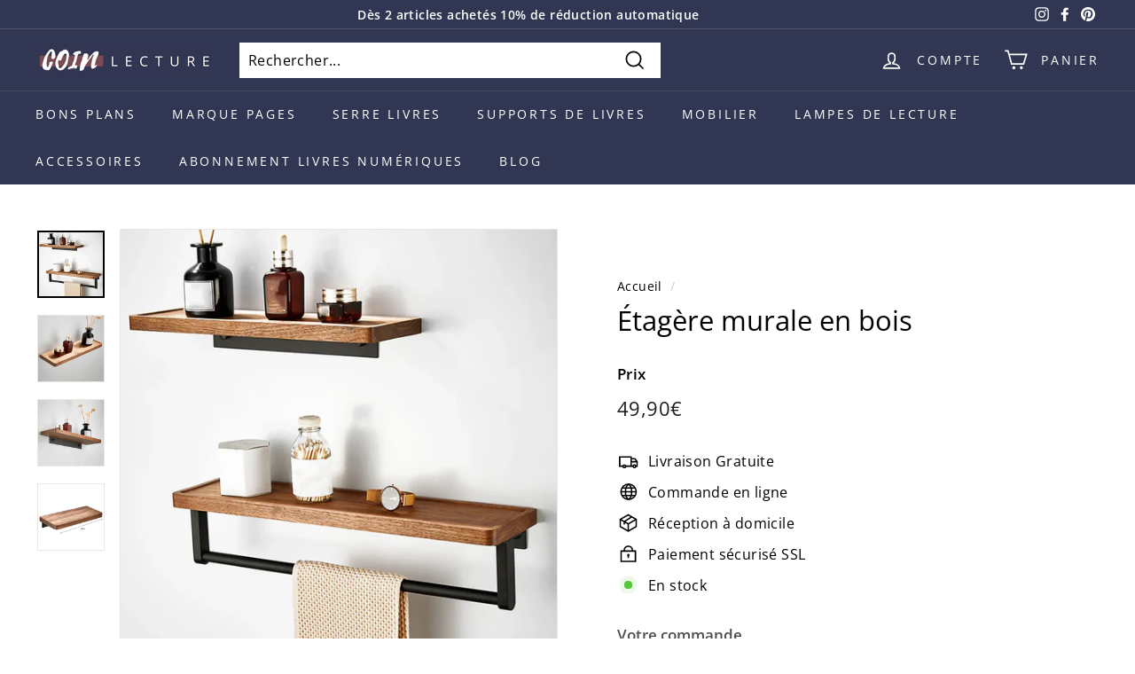

--- FILE ---
content_type: application/x-javascript
request_url: https://app.sealsubscriptions.com/shopify/public/status/shop/coin-lecture-fr.myshopify.com.js?1768939945
body_size: -294
content:
var sealsubscriptions_settings_updated='1768330453';

--- FILE ---
content_type: text/javascript; charset=utf-8
request_url: https://coin-lecture.fr/products/etagere-murale-en-bois.js
body_size: 1724
content:
{"id":8760072339782,"title":"Étagère murale en bois","handle":"etagere-murale-en-bois","description":"\u003cp data-mce-fragment=\"1\"\u003eOffrez à votre espace une esthétique raffinée avec notre étagère murale en bois de noyer, conçue pour allier fonctionnalité et style. Découvrez pourquoi notre étagère murale bois est la solution parfaite pour sublimer vos murs.\u003cbr\u003e\u003c\/p\u003e\n\u003ch3 data-mce-fragment=\"1\"\u003eCaractéristiques Clés\u003c\/h3\u003e\n\u003cul data-mce-fragment=\"1\"\u003e\n\u003cli data-mce-fragment=\"1\"\u003e\n\u003cp data-mce-fragment=\"1\"\u003e\u003cstrong data-mce-fragment=\"1\"\u003eMatériau de Qualité Supérieure :\u003c\/strong\u003e Fabriquée en bois de noyer de haute qualité et en aluminium spatial, cette étagère offre durabilité et élégance.\u003c\/p\u003e\n\u003c\/li\u003e\n\u003cli data-mce-fragment=\"1\"\u003e\n\u003cp data-mce-fragment=\"1\"\u003e\u003cstrong data-mce-fragment=\"1\"\u003eNuances Chaleureuses :\u003c\/strong\u003e La couleur marron riche ajoute une touche de chaleur à votre intérieur, créant une ambiance accueillante.\u003c\/p\u003e\n\u003c\/li\u003e\n\u003cli data-mce-fragment=\"1\"\u003e\n\u003cp data-mce-fragment=\"1\"\u003e\u003cstrong data-mce-fragment=\"1\"\u003eDimensions Idéales :\u003c\/strong\u003e Avec une taille compacte de 30x\u003cem data-mce-fragment=\"1\"\u003e12x\u003c\/em\u003e5cm, cette étagère murale s'adapte parfaitement à divers espaces tout en offrant un espace de stockage pratique.\u003c\/p\u003e\n\u003c\/li\u003e\n\u003cli data-mce-fragment=\"1\"\u003e\n\u003cp data-mce-fragment=\"1\"\u003e\u003cstrong data-mce-fragment=\"1\"\u003eLégèreté Pratique :\u003c\/strong\u003e Pèsant seulement 500 grammes, cette étagère murale est facile à installer, offrant une solution légère et fonctionnelle.\u003c\/p\u003e\n\u003c\/li\u003e\n\u003c\/ul\u003e\n\u003cp data-mce-fragment=\"1\"\u003e\u003cstrong data-mce-fragment=\"1\"\u003eTransformez Votre Espace\u003c\/strong\u003e\u003c\/p\u003e\n\u003cp data-mce-fragment=\"1\"\u003eOptimisez votre organisation tout en rehaussant le design de votre intérieur. Notre étagère murale bois est idéale pour exposer vos objets préférés, tout en étant assez polyvalente pour s'adapter à vos besoins quotidiens.\u003c\/p\u003e\n\u003cp data-mce-fragment=\"1\"\u003eCommandez dès aujourd'hui et découvrez comment notre étagère murale en bois de noyer peut transformer votre espace en un lieu élégant et bien organisé. Redéfinissez le style et la fonctionnalité avec notre étagère murale unique.\u003c\/p\u003e","published_at":"2024-01-22T11:46:21+01:00","created_at":"2024-01-22T11:46:21+01:00","vendor":"Coin Lecture","type":"Étagère","tags":[],"price":4990,"price_min":4990,"price_max":4990,"available":true,"price_varies":false,"compare_at_price":null,"compare_at_price_min":0,"compare_at_price_max":0,"compare_at_price_varies":false,"variants":[{"id":49053592715590,"title":"Default Title","option1":"Default Title","option2":null,"option3":null,"sku":"","requires_shipping":true,"taxable":true,"featured_image":null,"available":true,"name":"Étagère murale en bois","public_title":null,"options":["Default Title"],"price":4990,"weight":0,"compare_at_price":null,"inventory_management":null,"barcode":"","requires_selling_plan":false,"selling_plan_allocations":[{"price_adjustments":[{"position":1,"price":4990},{"position":2,"price":590}],"price":4990,"compare_at_price":4990,"per_delivery_price":4990,"selling_plan_id":690536743238,"selling_plan_group_id":"089907c3f057978776cd245b8e8c5824d9b99674"}]}],"images":["\/\/cdn.shopify.com\/s\/files\/1\/0569\/6779\/0760\/files\/etagere-murale-bois-1.webp?v=1705920383","\/\/cdn.shopify.com\/s\/files\/1\/0569\/6779\/0760\/files\/etagere-murale-bois-2.webp?v=1705920383","\/\/cdn.shopify.com\/s\/files\/1\/0569\/6779\/0760\/files\/etagere-murale-bois-3.webp?v=1705920383","\/\/cdn.shopify.com\/s\/files\/1\/0569\/6779\/0760\/files\/etagere-murale-bois-4.webp?v=1705920383"],"featured_image":"\/\/cdn.shopify.com\/s\/files\/1\/0569\/6779\/0760\/files\/etagere-murale-bois-1.webp?v=1705920383","options":[{"name":"Title","position":1,"values":["Default Title"]}],"url":"\/products\/etagere-murale-en-bois","media":[{"alt":null,"id":46583231709510,"position":1,"preview_image":{"aspect_ratio":1.0,"height":1001,"width":1001,"src":"https:\/\/cdn.shopify.com\/s\/files\/1\/0569\/6779\/0760\/files\/etagere-murale-bois-1.webp?v=1705920383"},"aspect_ratio":1.0,"height":1001,"media_type":"image","src":"https:\/\/cdn.shopify.com\/s\/files\/1\/0569\/6779\/0760\/files\/etagere-murale-bois-1.webp?v=1705920383","width":1001},{"alt":null,"id":46583231742278,"position":2,"preview_image":{"aspect_ratio":1.0,"height":1001,"width":1001,"src":"https:\/\/cdn.shopify.com\/s\/files\/1\/0569\/6779\/0760\/files\/etagere-murale-bois-2.webp?v=1705920383"},"aspect_ratio":1.0,"height":1001,"media_type":"image","src":"https:\/\/cdn.shopify.com\/s\/files\/1\/0569\/6779\/0760\/files\/etagere-murale-bois-2.webp?v=1705920383","width":1001},{"alt":null,"id":46583231775046,"position":3,"preview_image":{"aspect_ratio":1.0,"height":1001,"width":1001,"src":"https:\/\/cdn.shopify.com\/s\/files\/1\/0569\/6779\/0760\/files\/etagere-murale-bois-3.webp?v=1705920383"},"aspect_ratio":1.0,"height":1001,"media_type":"image","src":"https:\/\/cdn.shopify.com\/s\/files\/1\/0569\/6779\/0760\/files\/etagere-murale-bois-3.webp?v=1705920383","width":1001},{"alt":null,"id":46583231807814,"position":4,"preview_image":{"aspect_ratio":1.0,"height":1001,"width":1001,"src":"https:\/\/cdn.shopify.com\/s\/files\/1\/0569\/6779\/0760\/files\/etagere-murale-bois-4.webp?v=1705920383"},"aspect_ratio":1.0,"height":1001,"media_type":"image","src":"https:\/\/cdn.shopify.com\/s\/files\/1\/0569\/6779\/0760\/files\/etagere-murale-bois-4.webp?v=1705920383","width":1001}],"requires_selling_plan":false,"selling_plan_groups":[{"id":"089907c3f057978776cd245b8e8c5824d9b99674","name":"Votre produit","options":[{"name":"+ Accès à 30 nouveaux ebooks chaque mois — 1er mois gratuit. Résiliable à tout moment par email (sav.coinlecture@gmail.com). Puis renouvellement automatique à 5,90 €\/","position":1,"values":["mois"]}],"selling_plans":[{"id":690536743238,"name":"-","description":"","options":[{"name":"+ Accès à 30 nouveaux ebooks chaque mois — 1er mois gratuit. Résiliable à tout moment par email (sav.coinlecture@gmail.com). Puis renouvellement automatique à 5,90 €\/","position":1,"value":"mois"}],"recurring_deliveries":true,"price_adjustments":[{"order_count":1,"position":1,"value_type":"percentage","value":0},{"order_count":null,"position":2,"value_type":"price","value":590}]}],"app_id":"Seal Subscriptions"}]}

--- FILE ---
content_type: application/javascript
request_url: https://cdn-app.sealsubscriptions.com/shopify/public/js/seal-ac-module.js?v4&shop=coin-lecture-fr.myshopify.com&1768330453
body_size: 84302
content:


// Seal auto-charge app
var SealAC = (function(
	$,
	$_,
	GlobalUtility,
	GlobalTranslator,
	GlobalView,
	GlobalFormSelectors,
	GlobalRequirements,
	SealGlobal,
	ClientSpecifics,
	autoInjectWidgets,
	canShowWidgets,
	settings
) {
	
	var sellingPlanGroups 		= [{"options":[{"name":"Abonnement livre num\u00e9rique"}],"name":"Abonnement livre num\u00e9rique","selling_plans":[{"id":"689056186694","name":"Abonnement coin lecture livre num\u00e9rique","options":[{"value":"month"}],"price_adjustments":[],"prePaidMultiplier":1,"description":""}],"product_variants":[{"product_id":"8733825728838","variant_id":false,"handle":"abonnement-livres-numeriques","subscription_only":1}],"product_target_type":"specific_products"},{"options":[{"name":"Lampe de lecture nocturne"}],"name":"Lampe de lecture nocturne","selling_plans":[{"id":"690152407366","name":"Lampe nocturne","options":[{"value":"(+ acc\u00e8s ebook gratuit 1 mois)"}],"price_adjustments":[{"value_type":"price","value":1900}],"prePaidMultiplier":1,"description":""}],"product_variants":[{"product_id":"6781770924200","variant_id":false,"handle":"lampe-de-lecture-nocturne","subscription_only":1}],"product_target_type":"specific_products"},{"options":[{"name":"+ Acc\u00e8s \u00e0 30 nouveaux ebooks chaque mois \u2014 1er mois gratuit. R\u00e9siliable \u00e0 tout moment par email (sav.coinlecture@gmail.com). Puis renouvellement automatique \u00e0 5,90 \u20ac\/"}],"name":"Votre produit","selling_plans":[{"id":"690536743238","name":"-","options":[{"value":"mois"}],"price_adjustments":[],"prePaidMultiplier":1,"description":""}],"product_variants":[{"product_id":"15128325751110","variant_id":false,"handle":"lampe-de-lecture-chat","subscription_only":0},{"product_id":"15210614194502","variant_id":false,"handle":"lampe-de-lecture-au-design-retro","subscription_only":0},{"product_id":"6963083116712","variant_id":false,"handle":"120-autocollants-chien","subscription_only":0},{"product_id":"6963082723496","variant_id":false,"handle":"120-autocollants-lapin","subscription_only":0},{"product_id":"6963082821800","variant_id":false,"handle":"120-autocollants-mouton","subscription_only":0},{"product_id":"6963082756264","variant_id":false,"handle":"120-autocollants-ours","subscription_only":0},{"product_id":"6963083083944","variant_id":false,"handle":"120-autocollants-panda","subscription_only":0},{"product_id":"6785212743848","variant_id":false,"handle":"5-marque-pages-astronaute","subscription_only":0},{"product_id":"6785212285096","variant_id":false,"handle":"5-marque-pages-aurore","subscription_only":0},{"product_id":"6785212874920","variant_id":false,"handle":"5-marque-pages-lune","subscription_only":0},{"product_id":"6785212481704","variant_id":false,"handle":"5-marque-pages-nuage","subscription_only":0},{"product_id":"6785212022952","variant_id":false,"handle":"5-marque-pages-nuage-rose","subscription_only":0},{"product_id":"6785212580008","variant_id":false,"handle":"5-marque-pages-nuit","subscription_only":0},{"product_id":"6785212252328","variant_id":false,"handle":"5-marque-pages-terre","subscription_only":0},{"product_id":"6785212842152","variant_id":false,"handle":"5-marque-pages-ville","subscription_only":0},{"product_id":"6787566370984","variant_id":false,"handle":"anneau-de-lecture-en-bois","subscription_only":0},{"product_id":"7976058192115","variant_id":false,"handle":"bague-de-lecture-en-bois","subscription_only":0},{"product_id":"7976060256499","variant_id":false,"handle":"bague-de-lecture-pouce","subscription_only":0},{"product_id":"7873823277299","variant_id":false,"handle":"bibliotheque-avec-rangement","subscription_only":0},{"product_id":"7873827045619","variant_id":false,"handle":"bibliotheque-basse","subscription_only":0},{"product_id":"7873835106547","variant_id":false,"handle":"bibliotheque-design","subscription_only":0},{"product_id":"7873839333619","variant_id":false,"handle":"bibliotheque-echelle","subscription_only":0},{"product_id":"7873847492851","variant_id":false,"handle":"bibliotheque-escalier","subscription_only":0},{"product_id":"7877094539507","variant_id":false,"handle":"bibliotheque-marche","subscription_only":0},{"product_id":"7877097423091","variant_id":false,"handle":"bibliotheque-murale","subscription_only":0},{"product_id":"6782113513640","variant_id":false,"handle":"bureau-de-lit-beige","subscription_only":0},{"product_id":"6782111285416","variant_id":false,"handle":"bureau-de-lit-bleu","subscription_only":0},{"product_id":"6782112399528","variant_id":false,"handle":"bureau-de-lit-en-bois","subscription_only":0},{"product_id":"6782113874088","variant_id":false,"handle":"bureau-de-lit-noir","subscription_only":0},{"product_id":"14933687697734","variant_id":false,"handle":"bureau-de-lit-pliant","subscription_only":0},{"product_id":"6782111809704","variant_id":false,"handle":"bureau-de-lit-rose","subscription_only":0},{"product_id":"6782112759976","variant_id":false,"handle":"bureau-de-lit-vert","subscription_only":0},{"product_id":"6784460882088","variant_id":false,"handle":"bureau-portable-blanc","subscription_only":0},{"product_id":"6784452886696","variant_id":false,"handle":"bureau-portable-bleu","subscription_only":0},{"product_id":"6784459243688","variant_id":false,"handle":"bureau-portable-caramel","subscription_only":0},{"product_id":"6784458621096","variant_id":false,"handle":"bureau-portable-en-bois","subscription_only":0},{"product_id":"6784459571368","variant_id":false,"handle":"bureau-portable-noir","subscription_only":0},{"product_id":"6784460161192","variant_id":false,"handle":"bureau-portable-rose","subscription_only":0},{"product_id":"14989975060806","variant_id":false,"handle":"collier-loupe-de-lecture-x5","subscription_only":0},{"product_id":"6770809831592","variant_id":false,"handle":"coussin-de-lecture-a-fleurs","subscription_only":0},{"product_id":"6770809798824","variant_id":false,"handle":"coussin-de-lecture-arbre","subscription_only":0},{"product_id":"6770809602216","variant_id":false,"handle":"coussin-de-lecture-au-lit","subscription_only":0},{"product_id":"6770809569448","variant_id":false,"handle":"coussin-de-lecture-avec-accoudoirs","subscription_only":0},{"product_id":"6755906551976","variant_id":false,"handle":"coussin-de-lecture-beige","subscription_only":0},{"product_id":"6755906519208","variant_id":false,"handle":"coussin-de-lecture-blanc","subscription_only":0},{"product_id":"6755906650280","variant_id":false,"handle":"coussin-de-lecture-bleu","subscription_only":0},{"product_id":"7643554382067","variant_id":false,"handle":"coussin-de-lecture-bleu-clair","subscription_only":0},{"product_id":"6770809733288","variant_id":false,"handle":"coussin-de-lecture-cheval","subscription_only":0},{"product_id":"6770809634984","variant_id":false,"handle":"coussin-de-lecture-ecriture","subscription_only":0},{"product_id":"6770809897128","variant_id":false,"handle":"coussin-de-lecture-feuilles","subscription_only":0},{"product_id":"6770809536680","variant_id":false,"handle":"coussin-de-lecture-geometrique","subscription_only":0},{"product_id":"6755906453672","variant_id":false,"handle":"coussin-de-lecture-gris","subscription_only":0},{"product_id":"8769770684742","variant_id":false,"handle":"coussin-de-lecture-gris-1","subscription_only":0},{"product_id":"7643554873587","variant_id":false,"handle":"coussin-de-lecture-gris-clair","subscription_only":0},{"product_id":"7967961284851","variant_id":false,"handle":"coussin-de-lecture-luxe","subscription_only":0},{"product_id":"6770809864360","variant_id":false,"handle":"coussin-de-lecture-mexicain","subscription_only":0},{"product_id":"7643554545907","variant_id":false,"handle":"coussin-de-lecture-noir","subscription_only":0},{"product_id":"6755906617512","variant_id":false,"handle":"coussin-de-lecture-orange","subscription_only":0},{"product_id":"6770809766056","variant_id":false,"handle":"coussin-de-lecture-oriental","subscription_only":0},{"product_id":"6770809667752","variant_id":false,"handle":"coussin-de-lecture-paris","subscription_only":0},{"product_id":"7959709122803","variant_id":false,"handle":"coussin-de-lecture-pour-lit","subscription_only":0},{"product_id":"6755906486440","variant_id":false,"handle":"coussin-de-lecture-rose","subscription_only":0},{"product_id":"7643554644211","variant_id":false,"handle":"coussin-de-lecture-rose-clair","subscription_only":0},{"product_id":"6755906584744","variant_id":false,"handle":"coussin-de-lecture-rouge","subscription_only":0},{"product_id":"6770809700520","variant_id":false,"handle":"coussin-de-lecture-scandinave","subscription_only":0},{"product_id":"7643553104115","variant_id":false,"handle":"coussin-de-lecture-vert","subscription_only":0},{"product_id":"6770809929896","variant_id":false,"handle":"coussin-de-lecture-vintage","subscription_only":0},{"product_id":"7643554480371","variant_id":false,"handle":"coussin-de-lecture-violet","subscription_only":0},{"product_id":"8728119050566","variant_id":false,"handle":"coussin-de-sol-velours","subscription_only":0},{"product_id":"6782108139688","variant_id":false,"handle":"coussin-porte-livre-bleu","subscription_only":0},{"product_id":"6782108958888","variant_id":false,"handle":"coussin-porte-livre-bleu-marine","subscription_only":0},{"product_id":"6782109188264","variant_id":false,"handle":"coussin-porte-livre-gris","subscription_only":0},{"product_id":"6782109548712","variant_id":false,"handle":"coussin-porte-livre-noir","subscription_only":0},{"product_id":"6782108598440","variant_id":false,"handle":"coussin-porte-livre-rouge","subscription_only":0},{"product_id":"6773252849832","variant_id":false,"handle":"coussin-triangulaire-beige","subscription_only":0},{"product_id":"6773252554920","variant_id":false,"handle":"coussin-triangulaire-bleu","subscription_only":0},{"product_id":"6773252718760","variant_id":false,"handle":"coussin-triangulaire-bleu-marine","subscription_only":0},{"product_id":"6773252685992","variant_id":false,"handle":"coussin-triangulaire-gris","subscription_only":0},{"product_id":"6773252653224","variant_id":false,"handle":"coussin-triangulaire-jaune","subscription_only":0},{"product_id":"6773252587688","variant_id":false,"handle":"coussin-triangulaire-marron","subscription_only":0},{"product_id":"6773252784296","variant_id":false,"handle":"coussin-triangulaire-noir","subscription_only":0},{"product_id":"6773252751528","variant_id":false,"handle":"coussin-triangulaire-orange","subscription_only":0},{"product_id":"6773252620456","variant_id":false,"handle":"coussin-triangulaire-rouge","subscription_only":0},{"product_id":"6773252522152","variant_id":false,"handle":"coussin-triangulaire-vert","subscription_only":0},{"product_id":"7643555889395","variant_id":false,"handle":"dossier-de-lecture-beige","subscription_only":0},{"product_id":"7643555496179","variant_id":false,"handle":"dossier-de-lecture-bleu","subscription_only":0},{"product_id":"7643555561715","variant_id":false,"handle":"dossier-de-lecture-jaune","subscription_only":0},{"product_id":"7643555692787","variant_id":false,"handle":"dossier-de-lecture-orange","subscription_only":0},{"product_id":"7643555627251","variant_id":false,"handle":"dossier-de-lecture-rose","subscription_only":0},{"product_id":"7643555954931","variant_id":false,"handle":"dossier-de-lecture-violet","subscription_only":0},{"product_id":"6784495550632","variant_id":false,"handle":"etagere-a-livre-carre","subscription_only":0},{"product_id":"6784495648936","variant_id":false,"handle":"etagere-a-livre-hexagone","subscription_only":0},{"product_id":"6784495616168","variant_id":false,"handle":"etagere-a-livre-maison","subscription_only":0},{"product_id":"6784495583400","variant_id":false,"handle":"etagere-a-livre-ronde","subscription_only":0},{"product_id":"6782101881000","variant_id":false,"handle":"etagere-de-livre-industrielle","subscription_only":0},{"product_id":"8757906604358","variant_id":false,"handle":"etagere-murale-blanc","subscription_only":0},{"product_id":"8757900771654","variant_id":false,"handle":"etagere-murale-blanche","subscription_only":0},{"product_id":"8760600265030","variant_id":false,"handle":"etagere-murale-bois","subscription_only":0},{"product_id":"8757880979782","variant_id":false,"handle":"etagere-murale-bois-2-pieces","subscription_only":0},{"product_id":"8760252629318","variant_id":false,"handle":"etagere-murale-bois-dore","subscription_only":0},{"product_id":"8760190337350","variant_id":false,"handle":"etagere-murale-bois-et-metal","subscription_only":0},{"product_id":"8761506758982","variant_id":false,"handle":"etagere-murale-design-la-fusion-parfaite-de-lesthetique-de-la-fonctionnalite-et-de-leclat-dore-du-fer-forge","subscription_only":0},{"product_id":"8761537855814","variant_id":false,"handle":"etagere-murale-design","subscription_only":0},{"product_id":"8760072339782","variant_id":false,"handle":"etagere-murale-en-bois","subscription_only":0},{"product_id":"8760081547590","variant_id":false,"handle":"etagere-murale-en-bois-1","subscription_only":0},{"product_id":"14931490832710","variant_id":false,"handle":"etagere-murale-en-bois-ondule","subscription_only":0},{"product_id":"14950774243654","variant_id":false,"handle":"etagere-murale-moderne","subscription_only":0},{"product_id":"14950777192774","variant_id":false,"handle":"etagere-murale-nuage","subscription_only":0},{"product_id":"8757890285894","variant_id":false,"handle":"etagere-murale-transparent","subscription_only":0},{"product_id":"6784501383336","variant_id":false,"handle":"etageres-a-livres-murales","subscription_only":0},{"product_id":"7877112594675","variant_id":false,"handle":"fauteuil-de-bureau-en-tissu","subscription_only":0},{"product_id":"8876663537990","variant_id":false,"handle":"fauteuil-de-couleur-moutarde","subscription_only":0},{"product_id":"8876676710726","variant_id":false,"handle":"fauteuil-de-lecture","subscription_only":0},{"product_id":"9253542134086","variant_id":false,"handle":"fauteuil-de-lecture-1","subscription_only":0},{"product_id":"8876565463366","variant_id":false,"handle":"fauteuil-de-lecture-a-bascule","subscription_only":0},{"product_id":"9253539578182","variant_id":false,"handle":"fauteuil-de-lecture-a-bascule-blanc-1","subscription_only":0},{"product_id":"9253549441350","variant_id":false,"handle":"fauteuil-de-lecture-a-bascule-2","subscription_only":0},{"product_id":"9253555667270","variant_id":false,"handle":"fauteuil-de-lecture-a-bascule-1","subscription_only":0},{"product_id":"9253551440198","variant_id":false,"handle":"fauteuil-de-lecture-a-bascule-blanc","subscription_only":0},{"product_id":"7877106204915","variant_id":false,"handle":"fauteuil-de-lecture-a-roulettes","subscription_only":0},{"product_id":"8876631982406","variant_id":false,"handle":"fauteuil-de-lecture-blanc","subscription_only":0},{"product_id":"8876670845254","variant_id":false,"handle":"fauteuil-de-lecture-blanc-1","subscription_only":0},{"product_id":"14865730634054","variant_id":false,"handle":"fauteuil-de-lecture-blanc-2","subscription_only":0},{"product_id":"8876556386630","variant_id":false,"handle":"fauteuil-de-lecture-confortable","subscription_only":0},{"product_id":"9253555175750","variant_id":false,"handle":"fauteuil-de-lecture-confortable-1","subscription_only":0},{"product_id":"14865741021510","variant_id":false,"handle":"fauteuil-de-lecture-confortable-gris","subscription_only":0},{"product_id":"9253545083206","variant_id":false,"handle":"fauteuil-de-lecture-convertible","subscription_only":0},{"product_id":"9253552521542","variant_id":false,"handle":"fauteuil-de-lecture-dappoint","subscription_only":0},{"product_id":"9253542723910","variant_id":false,"handle":"fauteuil-de-lecture-de-relaxation-moderne","subscription_only":0},{"product_id":"8876593217862","variant_id":false,"handle":"fauteuil-de-lecture-design","subscription_only":0},{"product_id":"9253545705798","variant_id":false,"handle":"fauteuil-de-lecture-electrique","subscription_only":0},{"product_id":"9253540561222","variant_id":false,"handle":"fauteuil-de-lecture-en-daim","subscription_only":0},{"product_id":"9253541544262","variant_id":false,"handle":"fauteuil-de-lecture-en-rotin","subscription_only":0},{"product_id":"9253555929414","variant_id":false,"handle":"fauteuil-de-lecture-en-rotin-blanc","subscription_only":0},{"product_id":"7877109252339","variant_id":false,"handle":"fauteuil-de-lecture-en-cuir","subscription_only":0},{"product_id":"9253530239302","variant_id":false,"handle":"fauteuil-de-salon-en-velours-avec-repose-pieds-fauteuil-relax-avec-support-de-nuque-fauteuil-de-lecture-avec-pieds-en-metal-fauteuil-chambre-coussins-epais-salon-chambre-bureau-gris","subscription_only":0},{"product_id":"8876610486598","variant_id":false,"handle":"fauteuil-de-lecture-gris","subscription_only":0},{"product_id":"7877116199155","variant_id":false,"handle":"fauteuil-de-lecture-luxe","subscription_only":0},{"product_id":"9253554225478","variant_id":false,"handle":"fauteuil-de-lecture-moderne","subscription_only":0},{"product_id":"8876644172102","variant_id":false,"handle":"fauteuil-de-lecture-noir","subscription_only":0},{"product_id":"8876539642182","variant_id":false,"handle":"fauteuil-de-lecture-pivotant","subscription_only":0},{"product_id":"9253552030022","variant_id":false,"handle":"fauteuil-de-lecture-pivotant-1","subscription_only":0},{"product_id":"9253543182662","variant_id":false,"handle":"fauteuil-de-lecture-pliable","subscription_only":0},{"product_id":"9253544296774","variant_id":false,"handle":"fauteuil-pouf-de-lecture","subscription_only":0},{"product_id":"8876654657862","variant_id":false,"handle":"fauteuil-de-lecture-pouf-beige","subscription_only":0},{"product_id":"9253548851526","variant_id":false,"handle":"fauteuil-de-lecture-pour-relaxation","subscription_only":0},{"product_id":"9253546918214","variant_id":false,"handle":"fauteuil-de-lecture-relax-avec-pouf","subscription_only":0},{"product_id":"8876615434566","variant_id":false,"handle":"fauteuil-de-lecture-rouge","subscription_only":0},{"product_id":"8876596691270","variant_id":false,"handle":"fauteuil-de-lecture-similicuir","subscription_only":0},{"product_id":"8876599607622","variant_id":false,"handle":"fauteuil-de-lecture-similicuir-noir","subscription_only":0},{"product_id":"8876603834694","variant_id":false,"handle":"fauteuil-de-lecture-tissus","subscription_only":0},{"product_id":"8876575392070","variant_id":false,"handle":"fauteuil-de-lecture-velour","subscription_only":0},{"product_id":"8876579422534","variant_id":false,"handle":"fauteuil-de-lecture-velour-beige","subscription_only":0},{"product_id":"8876627099974","variant_id":false,"handle":"fauteuil-de-lecture-vert","subscription_only":0},{"product_id":"7936244154611","variant_id":false,"handle":"fauteuil-de-lecture-vintage","subscription_only":0},{"product_id":"7877118918899","variant_id":false,"handle":"fauteuil-de-lecture-microfibres","subscription_only":0},{"product_id":"7872623771891","variant_id":false,"handle":"futon-japonais","subscription_only":0},{"product_id":"7327414190323","variant_id":false,"handle":"grande-loupe-de-lecture","subscription_only":0},{"product_id":"14997292351814","variant_id":false,"handle":"grande-loupe-de-lecture-x10","subscription_only":0},{"product_id":"6956300828840","variant_id":false,"handle":"grandes-lunettes-de-lecture","subscription_only":0},{"product_id":"7872583270643","variant_id":false,"handle":"housse-kindle-bleue","subscription_only":0},{"product_id":"7872584089843","variant_id":false,"handle":"housse-kindle-bleue-marine","subscription_only":0},{"product_id":"7872586842355","variant_id":false,"handle":"housse-kindle-doree","subscription_only":0},{"product_id":"7872585367795","variant_id":false,"handle":"housse-kindle-grise","subscription_only":0},{"product_id":"7872586580211","variant_id":false,"handle":"housse-kindle-marron","subscription_only":0},{"product_id":"7872584909043","variant_id":false,"handle":"housse-kindle-noire","subscription_only":0},{"product_id":"7872586219763","variant_id":false,"handle":"housse-kindle-orange","subscription_only":0},{"product_id":"7872585793779","variant_id":false,"handle":"housse-kindle-rose","subscription_only":0},{"product_id":"7872582222067","variant_id":false,"handle":"housse-kindle-rouge","subscription_only":0},{"product_id":"6784578486440","variant_id":false,"handle":"joli-marque-page","subscription_only":0},{"product_id":"15201107804486","variant_id":false,"handle":"lampe-de-lecture-a-double-lumiere","subscription_only":0},{"product_id":"6781827252392","variant_id":false,"handle":"lampe-de-lecture-a-pince","subscription_only":0},{"product_id":"14935263805766","variant_id":false,"handle":"lampe-de-lecture-au-cou","subscription_only":0},{"product_id":"8728483692870","variant_id":false,"handle":"lampe-de-lecture-avec-intensites-lumineuses","subscription_only":0},{"product_id":"15201137787206","variant_id":false,"handle":"lampe-de-lecture-avec-ventilateur","subscription_only":0},{"product_id":"7647753240819","variant_id":false,"handle":"lampe-de-lecture-blanche","subscription_only":0},{"product_id":"7647753502963","variant_id":false,"handle":"lampe-de-lecture-bleu","subscription_only":0},{"product_id":"14963118539078","variant_id":false,"handle":"lampe-de-lecture-design-en-bois","subscription_only":0},{"product_id":"7333097996531","variant_id":false,"handle":"lampe-de-lecture-donut","subscription_only":0},{"product_id":"14963202359622","variant_id":false,"handle":"lampe-de-lecture-en-bois-tige","subscription_only":0},{"product_id":"7333053432051","variant_id":false,"handle":"lampe-de-lecture-flexible","subscription_only":0},{"product_id":"7647753404659","variant_id":false,"handle":"lampe-de-lecture-jaune","subscription_only":0},{"product_id":"14936605655366","variant_id":false,"handle":"lampe-de-lecture-led","subscription_only":0},{"product_id":"14940481913158","variant_id":false,"handle":"lampe-de-lecture-led-1","subscription_only":0},{"product_id":"7647753142515","variant_id":false,"handle":"lampe-de-lecture-noir","subscription_only":0},{"product_id":"15201181598022","variant_id":false,"handle":"lampe-de-lecture-petit-fantome","subscription_only":0},{"product_id":"15210640965958","variant_id":false,"handle":"lampe-de-lecture-petit-nuage","subscription_only":0},{"product_id":"15210592764230","variant_id":false,"handle":"lampe-de-lecture-pliable","subscription_only":0},{"product_id":"6781831512232","variant_id":false,"handle":"lampe-de-lecture-portable","subscription_only":0},{"product_id":"14936611455302","variant_id":false,"handle":"lampe-de-lecture-portable-1","subscription_only":0},{"product_id":"14948608639302","variant_id":false,"handle":"lampe-de-lecture-pour-bureau","subscription_only":0},{"product_id":"14942992335174","variant_id":false,"handle":"lampe-de-lecture-rechargeable","subscription_only":0},{"product_id":"7647753961715","variant_id":false,"handle":"lampe-de-lecture-rose","subscription_only":0},{"product_id":"15127930011974","variant_id":false,"handle":"lampe-de-lecture-rose-1","subscription_only":0},{"product_id":"7647753306355","variant_id":false,"handle":"lampe-de-lecture-rouge","subscription_only":0},{"product_id":"7333052219635","variant_id":false,"handle":"lampe-de-lecture-sans-fil","subscription_only":0},{"product_id":"14942998135110","variant_id":false,"handle":"lampe-de-lecture-style-veilleuse","subscription_only":0},{"product_id":"15128017076550","variant_id":false,"handle":"lampe-de-lecture-stylee","subscription_only":0},{"product_id":"14940264825158","variant_id":false,"handle":"lampe-de-lecture-tactile","subscription_only":0},{"product_id":"14953969254726","variant_id":false,"handle":"lampe-de-lecture-telescopique","subscription_only":0},{"product_id":"14948611981638","variant_id":false,"handle":"lampe-de-lecture-tete-boule","subscription_only":0},{"product_id":"7333049630963","variant_id":false,"handle":"lampe-de-lecture-usb","subscription_only":0},{"product_id":"7647753601267","variant_id":false,"handle":"lampe-de-lecture-vert","subscription_only":0},{"product_id":"7647753797875","variant_id":false,"handle":"lampe-de-lecture-violet","subscription_only":0},{"product_id":"7872591692019","variant_id":false,"handle":"lampe-de-lit-articulee","subscription_only":0},{"product_id":"14983360610630","variant_id":false,"handle":"lampe-lecture-au-design-minimaliste","subscription_only":0},{"product_id":"14983364641094","variant_id":false,"handle":"lampe-lecture-murale","subscription_only":0},{"product_id":"6956224544936","variant_id":false,"handle":"lampe-led-a-pince","subscription_only":0},{"product_id":"8740994777414","variant_id":false,"handle":"lampe-led-diffuseur","subscription_only":0},{"product_id":"7333096325363","variant_id":false,"handle":"lampe-led-marque-page","subscription_only":0},{"product_id":"6781838688424","variant_id":false,"handle":"lampe-liseuse-a-pince","subscription_only":0},{"product_id":"7872587989235","variant_id":false,"handle":"lampe-liseuse-design","subscription_only":0},{"product_id":"7872588284147","variant_id":false,"handle":"lampe-liseuse-moderne","subscription_only":0},{"product_id":"6956224282792","variant_id":false,"handle":"lampe-livre-decoration","subscription_only":0},{"product_id":"6781805985960","variant_id":false,"handle":"lampe-main-libre","subscription_only":0},{"product_id":"6781897736360","variant_id":false,"handle":"lampe-pour-lire-au-lit","subscription_only":0},{"product_id":"6956224610472","variant_id":false,"handle":"lampe-pour-livre","subscription_only":0},{"product_id":"7872589431027","variant_id":false,"handle":"lampe-tete-de-lit","subscription_only":0},{"product_id":"6781811687592","variant_id":false,"handle":"lampe-tour-de-cou","subscription_only":0},{"product_id":"7633729847539","variant_id":false,"handle":"lampe-tour-de-cou-blanc","subscription_only":0},{"product_id":"6781807493288","variant_id":false,"handle":"lampe-tour-de-cou-flexible","subscription_only":0},{"product_id":"14946165391686","variant_id":false,"handle":"lampe-tour-de-cou-led","subscription_only":0},{"product_id":"7633739219187","variant_id":false,"handle":"lampe-tour-de-cou-noir","subscription_only":0},{"product_id":"14946178367814","variant_id":false,"handle":"lampe-tour-de-cou-rechargeable","subscription_only":0},{"product_id":"7333072011507","variant_id":false,"handle":"lampe-usb-28-led","subscription_only":0},{"product_id":"7333088690419","variant_id":false,"handle":"lanterne-led-de-lecture","subscription_only":0},{"product_id":"6753061634216","variant_id":false,"handle":"lot-de-4-marque-pages-dores","subscription_only":0},{"product_id":"7327412814067","variant_id":false,"handle":"loupe-a-led-x20","subscription_only":0},{"product_id":"7327391580403","variant_id":false,"handle":"loupe-carte-de-portefeuille","subscription_only":0},{"product_id":"15028225966406","variant_id":false,"handle":"loupe-de-lecture-2-en-1","subscription_only":0},{"product_id":"15029445755206","variant_id":false,"handle":"loupe-de-lecture-a-poignee","subscription_only":0},{"product_id":"15011802054982","variant_id":false,"handle":"loupe-de-lecture-a4","subscription_only":0},{"product_id":"14991866790214","variant_id":false,"handle":"loupe-de-lecture-avec-corde","subscription_only":0},{"product_id":"15011798319430","variant_id":false,"handle":"loupe-de-lecture-avec-eclairage","subscription_only":0},{"product_id":"14989985120582","variant_id":false,"handle":"loupe-de-lecture-avec-laniere-pour-telephone","subscription_only":0},{"product_id":"14980513399110","variant_id":false,"handle":"loupe-de-lecture-avec-lumiere-led","subscription_only":0},{"product_id":"15011793011014","variant_id":false,"handle":"loupe-de-lecture-avec-manche-en-bois","subscription_only":0},{"product_id":"15088091627846","variant_id":false,"handle":"loupe-de-lecture-avec-pince","subscription_only":0},{"product_id":"14982061195590","variant_id":false,"handle":"loupe-de-lecture-collier-x10","subscription_only":0},{"product_id":"15033439060294","variant_id":false,"handle":"loupe-de-lecture-courbee","subscription_only":0},{"product_id":"6781916545192","variant_id":false,"handle":"loupe-de-lecture-cuir-x5","subscription_only":0},{"product_id":"6781924933800","variant_id":false,"handle":"loupe-de-lecture-cuir-x8","subscription_only":0},{"product_id":"15033453936966","variant_id":false,"handle":"loupe-de-lecture-de-poche-avec-led","subscription_only":0},{"product_id":"15158310666566","variant_id":false,"handle":"loupe-de-lecture-doree","subscription_only":0},{"product_id":"14989989577030","variant_id":false,"handle":"loupe-de-lecture-en-collier-hibou","subscription_only":0},{"product_id":"15158305489222","variant_id":false,"handle":"loupe-de-lecture-grise","subscription_only":0},{"product_id":"14997282619718","variant_id":false,"handle":"loupe-de-lecture-haute-vision","subscription_only":0},{"product_id":"15088923738438","variant_id":false,"handle":"loupe-de-lecture-lampe-uv","subscription_only":0},{"product_id":"6781933813928","variant_id":false,"handle":"loupe-de-lecture-lumineuse-x10","subscription_only":0},{"product_id":"15028231668038","variant_id":false,"handle":"loupe-de-lecture-lunette-x3","subscription_only":0},{"product_id":"15182314012998","variant_id":false,"handle":"loupe-de-lecture-mini-lunette","subscription_only":0},{"product_id":"15088918790470","variant_id":false,"handle":"loupe-de-lecture-orange","subscription_only":0},{"product_id":"6781979033768","variant_id":false,"handle":"loupe-de-lecture-pleine-page","subscription_only":0},{"product_id":"15182360707398","variant_id":false,"handle":"loupe-de-lecture-pliable","subscription_only":0},{"product_id":"15001575522630","variant_id":false,"handle":"loupe-de-lecture-pliable-avec-led","subscription_only":0},{"product_id":"14989961462086","variant_id":false,"handle":"loupe-de-lecture-pliable-pour-bureau","subscription_only":0},{"product_id":"14930741264710","variant_id":false,"handle":"loupe-de-lecture-portative-mains-libres","subscription_only":0},{"product_id":"14989957366086","variant_id":false,"handle":"loupe-de-lecture-portative-pliante","subscription_only":0},{"product_id":"14991795061062","variant_id":false,"handle":"loupe-de-lecture-portative-x5","subscription_only":0},{"product_id":"15088098509126","variant_id":false,"handle":"loupe-de-lecture-porte-cle","subscription_only":0},{"product_id":"14988872941894","variant_id":false,"handle":"loupe-de-lecture-pour-bureau","subscription_only":0},{"product_id":"7327413207283","variant_id":false,"handle":"loupe-de-lecture-pour-enfant","subscription_only":0},{"product_id":"14991798894918","variant_id":false,"handle":"loupe-de-lecture-rechargeable","subscription_only":0},{"product_id":"15021052690758","variant_id":false,"handle":"loupe-de-lecture-rectangle-pour-bureau","subscription_only":0},{"product_id":"15028228948294","variant_id":false,"handle":"loupe-de-lecture-rectangulaire-avec-lumiere","subscription_only":0},{"product_id":"7327412584691","variant_id":false,"handle":"loupe-de-lecture-retro","subscription_only":0},{"product_id":"15021047480646","variant_id":false,"handle":"loupe-de-lecture-retro-en-metal","subscription_only":0},{"product_id":"14991854141766","variant_id":false,"handle":"loupe-de-lecture-sans-bord","subscription_only":0},{"product_id":"14991819702598","variant_id":false,"handle":"loupe-de-lecture-style","subscription_only":0},{"product_id":"15029457486150","variant_id":false,"handle":"loupe-de-lecture-style-antique","subscription_only":0},{"product_id":"14982077088070","variant_id":false,"handle":"loupe-de-lecture-tige-de-fleur-x4","subscription_only":0},{"product_id":"15001571852614","variant_id":false,"handle":"loupe-de-lecture-transparent","subscription_only":0},{"product_id":"15029452505414","variant_id":false,"handle":"loupe-de-lecture-ultra-mince","subscription_only":0},{"product_id":"7327414059251","variant_id":false,"handle":"loupe-de-lecture-vintage","subscription_only":0},{"product_id":"6960437100712","variant_id":false,"handle":"loupe-de-lecture-vintage-en-bois","subscription_only":0},{"product_id":"14976868352326","variant_id":false,"handle":"loupe-de-lecture-x10","subscription_only":0},{"product_id":"15088922296646","variant_id":false,"handle":"loupe-de-lecture-x10-portative","subscription_only":0},{"product_id":"15131327660358","variant_id":false,"handle":"loupe-de-lecture-x30","subscription_only":0},{"product_id":"14988866224454","variant_id":false,"handle":"loupe-de-lecture-x30-avec-led","subscription_only":0},{"product_id":"15028223213894","variant_id":false,"handle":"loupe-de-lecture-x30-avec-lumiere","subscription_only":0},{"product_id":"6960437362856","variant_id":false,"handle":"loupe-de-lecture-x35","subscription_only":0},{"product_id":"15028235895110","variant_id":false,"handle":"loupe-de-lecture-x35-1","subscription_only":0},{"product_id":"14980510941510","variant_id":false,"handle":"loupe-de-lecture-x4-pliable","subscription_only":0},{"product_id":"6781970809000","variant_id":false,"handle":"loupe-de-lecture-x5","subscription_only":0},{"product_id":"15158308569414","variant_id":false,"handle":"loupe-de-lecture-x60","subscription_only":0},{"product_id":"7327405277427","variant_id":false,"handle":"loupe-led-rectangulaire","subscription_only":0},{"product_id":"6960437330088","variant_id":false,"handle":"loupe-lumineuse-pliable","subscription_only":0},{"product_id":"7327413731571","variant_id":false,"handle":"loupe-resistante-x10","subscription_only":0},{"product_id":"6960437428392","variant_id":false,"handle":"loupe-sur-pied","subscription_only":0},{"product_id":"6960437395624","variant_id":false,"handle":"loupe-x30-lumineuse","subscription_only":0},{"product_id":"6956300599464","variant_id":false,"handle":"lunettes-colorees-avec-zoom","subscription_only":0},{"product_id":"6956224774312","variant_id":false,"handle":"lunettes-de-lecture-adolescent","subscription_only":0},{"product_id":"6781995974824","variant_id":false,"handle":"lunettes-de-lecture-classique","subscription_only":0},{"product_id":"6960437526696","variant_id":false,"handle":"lunettes-de-lecture-degradees","subscription_only":0},{"product_id":"6781995810984","variant_id":false,"handle":"lunettes-de-lecture-design","subscription_only":0},{"product_id":"6956300927144","variant_id":false,"handle":"lunettes-de-lecture-dorees","subscription_only":0},{"product_id":"6956301222056","variant_id":false,"handle":"lunettes-de-lecture-fluo","subscription_only":0},{"product_id":"6770720800936","variant_id":false,"handle":"lunettes-de-lecture-led","subscription_only":0},{"product_id":"6782005379240","variant_id":false,"handle":"lunettes-de-lecture-lumineuse","subscription_only":0},{"product_id":"6960437133480","variant_id":false,"handle":"lunettes-de-lecture-pliables","subscription_only":0},{"product_id":"6956301320360","variant_id":false,"handle":"lunettes-de-lecture-simples","subscription_only":0},{"product_id":"6956224708776","variant_id":false,"handle":"lunettes-de-lecture-tech","subscription_only":0},{"product_id":"6956300796072","variant_id":false,"handle":"lunettes-de-lecture-vintage","subscription_only":0},{"product_id":"6956300566696","variant_id":false,"handle":"lunettes-de-lecture-zen","subscription_only":0},{"product_id":"6960437559464","variant_id":false,"handle":"lunettes-grossissantes-a-fleurs","subscription_only":0},{"product_id":"6956301189288","variant_id":false,"handle":"lunettes-grossissantes-boheme","subscription_only":0},{"product_id":"6956300894376","variant_id":false,"handle":"lunettes-grossissantes-fashion","subscription_only":0},{"product_id":"6956301025448","variant_id":false,"handle":"lunettes-grossissantes-transportables","subscription_only":0},{"product_id":"6781909270696","variant_id":false,"handle":"lunettes-loupe-a-clip-x2","subscription_only":0},{"product_id":"6960437002408","variant_id":false,"handle":"lunettes-pliables-a-fleurs","subscription_only":0},{"product_id":"6956301058216","variant_id":false,"handle":"lunettes-rectangulaires-zoom","subscription_only":0},{"product_id":"6956300665000","variant_id":false,"handle":"lunettes-rondes-dorees","subscription_only":0},{"product_id":"6956300730536","variant_id":false,"handle":"lunettes-rouge-en-metal","subscription_only":0},{"product_id":"6956301090984","variant_id":false,"handle":"lunettes-tachetees","subscription_only":0},{"product_id":"6956300632232","variant_id":false,"handle":"lunettes-zoom-en-plastique","subscription_only":0},{"product_id":"6960437493928","variant_id":false,"handle":"lunettes-zoom-lecture","subscription_only":0},{"product_id":"6956301123752","variant_id":false,"handle":"lunettes-zoom-trapeze","subscription_only":0},{"product_id":"6956300763304","variant_id":false,"handle":"lunettes-zoom-unisexe","subscription_only":0},{"product_id":"14975436226886","variant_id":false,"handle":"marque-page-im-reading","subscription_only":0},{"product_id":"14977584202054","variant_id":false,"handle":"marque-page-just-one-more-chapter","subscription_only":0},{"product_id":"6767732457640","variant_id":false,"handle":"marque-page-a-offrir","subscription_only":0},{"product_id":"7633745117427","variant_id":false,"handle":"marque-page-alice-au-pays-des-merveilles","subscription_only":0},{"product_id":"14960978559302","variant_id":false,"handle":"marque-page-ancre","subscription_only":0},{"product_id":"6761500836008","variant_id":false,"handle":"marque-page-ane","subscription_only":0},{"product_id":"6784578158760","variant_id":false,"handle":"marque-page-asiatique-traditionnel","subscription_only":0},{"product_id":"7633704419571","variant_id":false,"handle":"marque-page-astronaute","subscription_only":0},{"product_id":"8915172426054","variant_id":false,"handle":"marque-page-astronaute-1","subscription_only":0},{"product_id":"6785178402984","variant_id":false,"handle":"marque-page-japonais-baleine","subscription_only":0},{"product_id":"7562768711923","variant_id":false,"handle":"marque-page-baleine","subscription_only":0},{"product_id":"6784931266728","variant_id":false,"handle":"marque-page-bambou","subscription_only":0},{"product_id":"6785193705640","variant_id":false,"handle":"marque-page-batman","subscription_only":0},{"product_id":"7342273626355","variant_id":false,"handle":"marque-page-bleuet","subscription_only":0},{"product_id":"7972237377779","variant_id":false,"handle":"marque-page-bois","subscription_only":0},{"product_id":"14959706767686","variant_id":false,"handle":"marque-page-cafe-renverse","subscription_only":0},{"product_id":"6785193672872","variant_id":false,"handle":"marque-page-captain-america","subscription_only":0},{"product_id":"6785178304680","variant_id":false,"handle":"marque-page-japonais-cerf","subscription_only":0},{"product_id":"6784931299496","variant_id":false,"handle":"marque-page-cerisier","subscription_only":0},{"product_id":"14967854039366","variant_id":false,"handle":"marque-page-champignon","subscription_only":0},{"product_id":"6761497100456","variant_id":false,"handle":"marque-page-chat","subscription_only":0},{"product_id":"6784947224744","variant_id":false,"handle":"marque-page-chat-blanc","subscription_only":0},{"product_id":"6767674327208","variant_id":false,"handle":"marque-page-chat-en-cuir","subscription_only":0},{"product_id":"7558024528115","variant_id":false,"handle":"marque-page-chat-mignon","subscription_only":0},{"product_id":"6784947159208","variant_id":false,"handle":"marque-page-chat-noir","subscription_only":0},{"product_id":"6785221132456","variant_id":false,"handle":"marque-page-chat-rigolo","subscription_only":0},{"product_id":"14977561493830","variant_id":false,"handle":"marque-page-chat-trombone","subscription_only":0},{"product_id":"6761508274344","variant_id":false,"handle":"marque-page-chien","subscription_only":0},{"product_id":"6784780468392","variant_id":false,"handle":"marque-page-chinois-de-luxe","subscription_only":0},{"product_id":"6784780501160","variant_id":false,"handle":"marque-page-chinois-en-bois","subscription_only":0},{"product_id":"7566210990323","variant_id":false,"handle":"marque-page-coeur","subscription_only":0},{"product_id":"6767734128808","variant_id":false,"handle":"marque-page-coin-cercle","subscription_only":0},{"product_id":"6767562981544","variant_id":false,"handle":"marque-page-coin-coeur","subscription_only":0},{"product_id":"6767736651944","variant_id":false,"handle":"marque-page-coin-en-cuir","subscription_only":0},{"product_id":"6767647228072","variant_id":false,"handle":"marque-page-coeur-en-cuir","subscription_only":0},{"product_id":"14960983310662","variant_id":false,"handle":"marque-page-coeur-en-metal","subscription_only":0},{"product_id":"6767662268584","variant_id":false,"handle":"marque-page-dauphin-en-cuir","subscription_only":0},{"product_id":"14976858358086","variant_id":false,"handle":"marque-page-drole","subscription_only":0},{"product_id":"7566208499955","variant_id":false,"handle":"marque-page-ecoliere","subscription_only":0},{"product_id":"14952771977542","variant_id":false,"handle":"marque-page-en-bois-avec-phrase","subscription_only":0},{"product_id":"6784781877416","variant_id":false,"handle":"marque-page-en-bois-vintage","subscription_only":0},{"product_id":"14959704146246","variant_id":false,"handle":"marque-page-en-silicone-colore","subscription_only":0},{"product_id":"7538629017843","variant_id":false,"handle":"marque-page-epee","subscription_only":0},{"product_id":"6784931332264","variant_id":false,"handle":"marque-page-erable","subscription_only":0},{"product_id":"6767567044776","variant_id":false,"handle":"marque-page-etoile-en-cuir","subscription_only":0},{"product_id":"7562755735795","variant_id":false,"handle":"marque-page-etoile-filante","subscription_only":0},{"product_id":"7342273528051","variant_id":false,"handle":"marque-page-euplecte","subscription_only":0},{"product_id":"6784978616488","variant_id":false,"handle":"marque-page-eventail-dragon","subscription_only":0},{"product_id":"6784978419880","variant_id":false,"handle":"marque-page-eventail-grue","subscription_only":0},{"product_id":"6784978518184","variant_id":false,"handle":"marque-page-eventail-japonais","subscription_only":0},{"product_id":"6784978550952","variant_id":false,"handle":"marque-page-eventail-lapin","subscription_only":0},{"product_id":"6784978682024","variant_id":false,"handle":"marque-page-eventail-montagne","subscription_only":0},{"product_id":"6784978452648","variant_id":false,"handle":"marque-page-eventail-oiseau","subscription_only":0},{"product_id":"6784978485416","variant_id":false,"handle":"marque-page-eventail-papillon","subscription_only":0},{"product_id":"6784978583720","variant_id":false,"handle":"marque-page-eventail-pheonix","subscription_only":0},{"product_id":"6784978649256","variant_id":false,"handle":"marque-page-eventail-temple","subscription_only":0},{"product_id":"14976865370438","variant_id":false,"handle":"marque-page-fantome-chill","subscription_only":0},{"product_id":"6960437199016","variant_id":false,"handle":"marque-page-feuille-1","subscription_only":0},{"product_id":"6784579535016","variant_id":false,"handle":"marque-page-feuille-asiatique","subscription_only":0},{"product_id":"7342273757427","variant_id":false,"handle":"marque-page-feuille-bambou","subscription_only":0},{"product_id":"6784797671592","variant_id":false,"handle":"marque-page-feuille-erable","subscription_only":0},{"product_id":"6767671148712","variant_id":false,"handle":"marque-page-feuille-en-cuir","subscription_only":0},{"product_id":"6784797638824","variant_id":false,"handle":"marque-page-feuille","subscription_only":0},{"product_id":"7342277853427","variant_id":false,"handle":"marque-page-feuille-japonaise","subscription_only":0},{"product_id":"6960437297320","variant_id":false,"handle":"marque-page-feuille-jaune","subscription_only":0},{"product_id":"6960437231784","variant_id":false,"handle":"marque-page-feuille-rose","subscription_only":0},{"product_id":"6767657386152","variant_id":false,"handle":"marque-page-fleur-en-cuir","subscription_only":0},{"product_id":"7342273822963","variant_id":false,"handle":"marque-page-fleurs","subscription_only":0},{"product_id":"6785178370216","variant_id":false,"handle":"marque-page-japonais-grue","subscription_only":0},{"product_id":"14975454970182","variant_id":false,"handle":"marque-page-harry-potter","subscription_only":0},{"product_id":"7342273659123","variant_id":false,"handle":"marque-page-hibiscus","subscription_only":0},{"product_id":"6761489498280","variant_id":false,"handle":"marque-page-hippopotame","subscription_only":0},{"product_id":"7342273888499","variant_id":false,"handle":"marque-page-hirondelle","subscription_only":0},{"product_id":"6753064681640","variant_id":false,"handle":"marque-page-japonais-vague","subscription_only":0},{"product_id":"7538629214451","variant_id":false,"handle":"marque-page-katana","subscription_only":0},{"product_id":"7574529769715","variant_id":false,"handle":"marque-page-kawai","subscription_only":0},{"product_id":"6963083313320","variant_id":false,"handle":"marque-page-kawaii-fleur","subscription_only":0},{"product_id":"6963082854568","variant_id":false,"handle":"marque-page-kawaii-fraise","subscription_only":0},{"product_id":"6963083149480","variant_id":false,"handle":"marque-page-kawaii-patte","subscription_only":0},{"product_id":"6963083346088","variant_id":false,"handle":"marque-page-kawaii-poisson-chat","subscription_only":0},{"product_id":"6761493594280","variant_id":false,"handle":"marque-page-koala","subscription_only":0},{"product_id":"6761498706088","variant_id":false,"handle":"marque-page-lapin","subscription_only":0},{"product_id":"14971915632966","variant_id":false,"handle":"marque-page-lapin-en-bois","subscription_only":0},{"product_id":"6761515679912","variant_id":false,"handle":"marque-page-lezard","subscription_only":0},{"product_id":"6784756646056","variant_id":false,"handle":"marque-page-libellule","subscription_only":0},{"product_id":"6784756711592","variant_id":false,"handle":"marque-page-lotus","subscription_only":0},{"product_id":"6761505587368","variant_id":false,"handle":"marque-page-loup","subscription_only":0},{"product_id":"6773258813608","variant_id":false,"handle":"marque-page-lumineux","subscription_only":0},{"product_id":"6770720964776","variant_id":false,"handle":"marque-page-magnetique-aurore","subscription_only":0},{"product_id":"6770721063080","variant_id":false,"handle":"marque-page-magnetique-brume","subscription_only":0},{"product_id":"14978836037958","variant_id":false,"handle":"marque-page-magnetique-chat","subscription_only":0},{"product_id":"6770720932008","variant_id":false,"handle":"marque-page-magnetique-ciel","subscription_only":0},{"product_id":"6770720899240","variant_id":false,"handle":"marque-page-magnetique-crepuscule","subscription_only":0},{"product_id":"14978840723782","variant_id":false,"handle":"marque-page-magnetique-fleur","subscription_only":0},{"product_id":"6767914909864","variant_id":false,"handle":"marque-page-magnetique-la-joconde","subscription_only":0},{"product_id":"6767916777640","variant_id":false,"handle":"marque-page-magnetique-le-cri","subscription_only":0},{"product_id":"6767916482728","variant_id":false,"handle":"marque-page-magnetique-lily","subscription_only":0},{"product_id":"6770721030312","variant_id":false,"handle":"marque-page-magnetique-lune","subscription_only":0},{"product_id":"6770721095848","variant_id":false,"handle":"marque-page-magnetique-montagne","subscription_only":0},{"product_id":"6770720833704","variant_id":false,"handle":"marque-page-magnetique-nuages","subscription_only":0},{"product_id":"6770720866472","variant_id":false,"handle":"marque-page-magnetique-nuit","subscription_only":0},{"product_id":"6767915237544","variant_id":false,"handle":"marque-page-magnetique-pablo-picasso","subscription_only":0},{"product_id":"6767915729064","variant_id":false,"handle":"marque-page-magnetique-pensee","subscription_only":0},{"product_id":"6767913992360","variant_id":false,"handle":"marque-page-magnetique-printemps","subscription_only":0},{"product_id":"6767917629608","variant_id":false,"handle":"marque-page-magnetique-van-gogh","subscription_only":0},{"product_id":"6767914221736","variant_id":false,"handle":"marque-page-magnetique-zodiac","subscription_only":0},{"product_id":"7342273495283","variant_id":false,"handle":"marque-page-magnolia","subscription_only":0},{"product_id":"7342273593587","variant_id":false,"handle":"marque-page-monstre-et-compagnie","subscription_only":0},{"product_id":"6785035960488","variant_id":false,"handle":"marque-page-musique-en-metal","subscription_only":0},{"product_id":"6761515581608","variant_id":false,"handle":"marque-page-panda","subscription_only":0},{"product_id":"6785178337448","variant_id":false,"handle":"marque-page-japonais-paon","subscription_only":0},{"product_id":"7342273724659","variant_id":false,"handle":"marque-page-papillons","subscription_only":0},{"product_id":"14977566376262","variant_id":false,"handle":"marque-page-patte-de-chat-magnetique","subscription_only":0},{"product_id":"14977614709062","variant_id":false,"handle":"marque-page-patte-de-chien","subscription_only":0},{"product_id":"14976863306054","variant_id":false,"handle":"marque-page-petit-prince","subscription_only":0},{"product_id":"6761486221480","variant_id":false,"handle":"marque-page-phoque","subscription_only":0},{"product_id":"7566205485299","variant_id":false,"handle":"marque-page-phoque-mignon","subscription_only":0},{"product_id":"7573302313203","variant_id":false,"handle":"marque-page-plume","subscription_only":0},{"product_id":"14955429036358","variant_id":false,"handle":"marque-page-plume-avec-chaine","subscription_only":0},{"product_id":"6784790888616","variant_id":false,"handle":"marque-page-plume-blanche","subscription_only":0},{"product_id":"6784790757544","variant_id":false,"handle":"marque-page-plume-en-bois","subscription_only":0},{"product_id":"6753356906664","variant_id":false,"handle":"marque-page-plume-en-metal","subscription_only":0},{"product_id":"14976860881222","variant_id":false,"handle":"marque-page-plume-et-papillon","subscription_only":0},{"product_id":"6784790855848","variant_id":false,"handle":"marque-page-plume-noire","subscription_only":0},{"product_id":"6784790790312","variant_id":false,"handle":"marque-page-plume-rouge","subscription_only":0},{"product_id":"14975403786566","variant_id":false,"handle":"marque-page-lampe-de-bureau","subscription_only":0},{"product_id":"14975441928518","variant_id":false,"handle":"marque-page-pomme-de-pin","subscription_only":0},{"product_id":"6761455812776","variant_id":false,"handle":"marque-page-poulpe","subscription_only":0},{"product_id":"6785178435752","variant_id":false,"handle":"marque-page-japonais-renard","subscription_only":0},{"product_id":"6761484845224","variant_id":false,"handle":"marque-page-requin","subscription_only":0},{"product_id":"14978831581510","variant_id":false,"handle":"marque-page-requin-stop-killing-me","subscription_only":0},{"product_id":"6785003192488","variant_id":false,"handle":"marque-page-rond-aigle","subscription_only":0},{"product_id":"6785003159720","variant_id":false,"handle":"marque-page-rond-carpe","subscription_only":0},{"product_id":"6785003323560","variant_id":false,"handle":"marque-page-rond-cerf","subscription_only":0},{"product_id":"6785003290792","variant_id":false,"handle":"marque-page-rond-coq","subscription_only":0},{"product_id":"6785003094184","variant_id":false,"handle":"marque-page-rond-dragon","subscription_only":0},{"product_id":"6785003258024","variant_id":false,"handle":"marque-page-rond-gumiho","subscription_only":0},{"product_id":"6785003225256","variant_id":false,"handle":"marque-page-rond-leviathan","subscription_only":0},{"product_id":"6785003389096","variant_id":false,"handle":"marque-page-rond-oiseau","subscription_only":0},{"product_id":"6785003356328","variant_id":false,"handle":"marque-page-rond-paon","subscription_only":0},{"product_id":"14977595113798","variant_id":false,"handle":"marque-page-rond-simple","subscription_only":0},{"product_id":"14967858200902","variant_id":false,"handle":"marque-page-rose-en-metal-dore","subscription_only":0},{"product_id":"6784931365032","variant_id":false,"handle":"marque-page-roseau","subscription_only":0},{"product_id":"7342273691891","variant_id":false,"handle":"marque-page-roseaux-japonais","subscription_only":0},{"product_id":"7342273855731","variant_id":false,"handle":"marque-page-sakura","subscription_only":0},{"product_id":"7342273790195","variant_id":false,"handle":"marque-page-sakura-bleu","subscription_only":0},{"product_id":"6767666692264","variant_id":false,"handle":"marque-page-sapin-en-cuir","subscription_only":0},{"product_id":"14955437850950","variant_id":false,"handle":"marque-page-scream","subscription_only":0},{"product_id":"6761503916200","variant_id":false,"handle":"marque-page-souris","subscription_only":0},{"product_id":"14975429542214","variant_id":false,"handle":"marque-page-squelette","subscription_only":0},{"product_id":"14952776401222","variant_id":false,"handle":"marque-page-stitch","subscription_only":0},{"product_id":"6784579207336","variant_id":false,"handle":"marque-page-style","subscription_only":0},{"product_id":"6785193541800","variant_id":false,"handle":"marque-page-superman","subscription_only":0},{"product_id":"14975448547654","variant_id":false,"handle":"marque-page-talon","subscription_only":0},{"product_id":"6761487630504","variant_id":false,"handle":"marque-page-tortue","subscription_only":0},{"product_id":"7342276804851","variant_id":false,"handle":"marque-page-toy-story","subscription_only":0},{"product_id":"6785193836712","variant_id":false,"handle":"marque-page-transformers","subscription_only":0},{"product_id":"6767651848360","variant_id":false,"handle":"marque-page-trefle-en-cuir","subscription_only":0},{"product_id":"6784797606056","variant_id":false,"handle":"marque-page-trefle-quatre-feuilles","subscription_only":0},{"product_id":"6784781222056","variant_id":false,"handle":"marque-page-trefles-en-bois","subscription_only":0},{"product_id":"7342273298675","variant_id":false,"handle":"marque-page-trombone-harry-potter","subscription_only":0},{"product_id":"7342275035379","variant_id":false,"handle":"marque-page-trombone-horreur","subscription_only":0},{"product_id":"7342275657971","variant_id":false,"handle":"marque-page-trombone-licorne","subscription_only":0},{"product_id":"7342273233139","variant_id":false,"handle":"marque-page-trombone-nourriture","subscription_only":0},{"product_id":"6784954040488","variant_id":false,"handle":"marque-page-vierge","subscription_only":0},{"product_id":"14971913568582","variant_id":false,"handle":"marque-page-vintage","subscription_only":0},{"product_id":"6767686549672","variant_id":false,"handle":"marque-page-vintage-en-cuir","subscription_only":0},{"product_id":"6784589758632","variant_id":false,"handle":"marque-pages-en-bois-femme","subscription_only":0},{"product_id":"6784593690792","variant_id":false,"handle":"marque-pages-geometrique","subscription_only":0},{"product_id":"6784592543912","variant_id":false,"handle":"marque-pages-en-bois-plantes","subscription_only":0},{"product_id":"7562755440883","variant_id":false,"handle":"marque-page-arc-en-ciel","subscription_only":0},{"product_id":"7558038520051","variant_id":false,"handle":"marque-page-cactus","subscription_only":0},{"product_id":"7558028722419","variant_id":false,"handle":"marque-page-chaine-panda","subscription_only":0},{"product_id":"7558037897459","variant_id":false,"handle":"marque-page-chat-japonais","subscription_only":0},{"product_id":"14931502203206","variant_id":false,"handle":"marque-page-chat-noir-1","subscription_only":0},{"product_id":"7558035276019","variant_id":false,"handle":"marque-page-cinema","subscription_only":0},{"product_id":"7574515351795","variant_id":false,"handle":"marque-page-couche-de-soleil","subscription_only":0},{"product_id":"7574523576563","variant_id":false,"handle":"marque-page-espace","subscription_only":0},{"product_id":"7558023545075","variant_id":false,"handle":"marque-page-evolution","subscription_only":0},{"product_id":"7574520037619","variant_id":false,"handle":"marque-page-florales","subscription_only":0},{"product_id":"7562755145971","variant_id":false,"handle":"marque-page-fusee","subscription_only":0},{"product_id":"7558033015027","variant_id":false,"handle":"marque-page-lampe-de-chevet","subscription_only":0},{"product_id":"7562756194547","variant_id":false,"handle":"marque-page-lapin-mignon","subscription_only":0},{"product_id":"7562756522227","variant_id":false,"handle":"marque-page-licorne","subscription_only":0},{"product_id":"7562754162931","variant_id":false,"handle":"marque-page-loutre","subscription_only":0},{"product_id":"7558031671539","variant_id":false,"handle":"marque-page-monstre-marin","subscription_only":0},{"product_id":"7574527213811","variant_id":false,"handle":"marque-page-nuages","subscription_only":0},{"product_id":"7574518628595","variant_id":false,"handle":"marque-page-ocean","subscription_only":0},{"product_id":"7553552908531","variant_id":false,"handle":"marque-page-panda-mignon","subscription_only":0},{"product_id":"7562755277043","variant_id":false,"handle":"marque-page-patte-de-chat","subscription_only":0},{"product_id":"7633746723059","variant_id":false,"handle":"marque-page-trombone-1","subscription_only":0},{"product_id":"6784485163176","variant_id":false,"handle":"marque-pages-clips-metalliques","subscription_only":0},{"product_id":"7872628883699","variant_id":false,"handle":"matelas-de-lecture-beige","subscription_only":0},{"product_id":"8429449052486","variant_id":false,"handle":"matelas-de-lecture-gonflable","subscription_only":0},{"product_id":"7872627802355","variant_id":false,"handle":"matelas-de-lecture-gris","subscription_only":0},{"product_id":"7872629604595","variant_id":false,"handle":"matelas-de-lecture-marron","subscription_only":0},{"product_id":"15142576456006","variant_id":false,"handle":"matelas-de-sol","subscription_only":0},{"product_id":"7872637010163","variant_id":false,"handle":"matelas-de-sol-beige","subscription_only":0},{"product_id":"7872637960435","variant_id":false,"handle":"matelas-de-sol-bleu","subscription_only":0},{"product_id":"7872638419187","variant_id":false,"handle":"matelas-de-sol-bleu-marine","subscription_only":0},{"product_id":"7872632258803","variant_id":false,"handle":"matelas-de-sol-gris","subscription_only":0},{"product_id":"8424207647046","variant_id":false,"handle":"matelas-de-sol-lecture","subscription_only":0},{"product_id":"8429453214022","variant_id":false,"handle":"matelas-de-sol-lecture-pour-enfant","subscription_only":0},{"product_id":"7872633700595","variant_id":false,"handle":"matelas-de-sol-rose","subscription_only":0},{"product_id":"7872634552563","variant_id":false,"handle":"matelas-de-sol-violet","subscription_only":0},{"product_id":"14953875636550","variant_id":false,"handle":"mini-lampe-de-lecture-portable","subscription_only":0},{"product_id":"7333083578611","variant_id":false,"handle":"mini-lampe-de-lecture-usb","subscription_only":0},{"product_id":"15058515525958","variant_id":false,"handle":"mini-lampe-lecture-rechargeable","subscription_only":0},{"product_id":"15182346977606","variant_id":false,"handle":"mini-loupe-de-lecture-ovale","subscription_only":0},{"product_id":"15028238614854","variant_id":false,"handle":"mini-loupe-de-lecture-portative","subscription_only":0},{"product_id":"15033423266118","variant_id":false,"handle":"mini-loupe-de-lecture-pour-enfant","subscription_only":0},{"product_id":"14991831990598","variant_id":false,"handle":"mini-loupe-de-lecture-rectangle","subscription_only":0},{"product_id":"14976870482246","variant_id":false,"handle":"mini-loupe-de-lecture-x10","subscription_only":0},{"product_id":"14989969260870","variant_id":false,"handle":"mini-loupe-de-lecture-x10-1","subscription_only":0},{"product_id":"15021044760902","variant_id":false,"handle":"mini-loupe-de-lecture-x10-2","subscription_only":0},{"product_id":"6956300959912","variant_id":false,"handle":"mini-lunettes-grossissantes","subscription_only":0},{"product_id":"14977571160390","variant_id":false,"handle":"mini-marque-page-en-metal","subscription_only":0},{"product_id":"7643556020467","variant_id":false,"handle":"oreiller-de-lecture-pour-lit","subscription_only":0},{"product_id":"14930693390662","variant_id":false,"handle":"oreiller-de-lecture-confort-et-soutien-pour-des-moments-de-detente","subscription_only":0},{"product_id":"8429454786886","variant_id":false,"handle":"petit-matelas-de-lecture-enfants","subscription_only":0},{"product_id":"6782100111528","variant_id":false,"handle":"petite-etagere-de-livre-industrielle","subscription_only":0},{"product_id":"6784499122344","variant_id":false,"handle":"petite-etagere-murale-doree","subscription_only":0},{"product_id":"6782013309096","variant_id":false,"handle":"petite-lampe-de-lecture","subscription_only":0},{"product_id":"7327392661747","variant_id":false,"handle":"petite-loupe-pliable-x8","subscription_only":0},{"product_id":"6956300697768","variant_id":false,"handle":"petites-lunettes-grossissantes","subscription_only":0},{"product_id":"14981262508358","variant_id":false,"handle":"porte-livre-a-pince","subscription_only":0},{"product_id":"15011813327174","variant_id":false,"handle":"porte-livre-articule","subscription_only":0},{"product_id":"15011820831046","variant_id":false,"handle":"porte-livre-clair","subscription_only":0},{"product_id":"15014069731654","variant_id":false,"handle":"porte-livre-de-bureau-en-bois","subscription_only":0},{"product_id":"15011808837958","variant_id":false,"handle":"porte-livre-de-bureau-forme-x","subscription_only":0},{"product_id":"15033399443782","variant_id":false,"handle":"porte-livre-design-epure","subscription_only":0},{"product_id":"15033407734086","variant_id":false,"handle":"porte-livre-ebene-elegance","subscription_only":0},{"product_id":"6956261474472","variant_id":false,"handle":"porte-livre-ecolier-bleu","subscription_only":0},{"product_id":"6956261408936","variant_id":false,"handle":"porte-livre-ecolier-rouge","subscription_only":0},{"product_id":"6956261507240","variant_id":false,"handle":"porte-livre-ecolier-vert","subscription_only":0},{"product_id":"14981267554630","variant_id":false,"handle":"porte-livre-en-acrylique-transparent-1","subscription_only":0},{"product_id":"6956261441704","variant_id":false,"handle":"porte-livre-en-bois","subscription_only":0},{"product_id":"15014062817606","variant_id":false,"handle":"porte-livre-en-bois-marron","subscription_only":0},{"product_id":"14952013889862","variant_id":false,"handle":"porte-livre-en-metal","subscription_only":0},{"product_id":"15046749258054","variant_id":false,"handle":"porte-livre-en-plastique-bleu","subscription_only":0},{"product_id":"15046753091910","variant_id":false,"handle":"porte-livre-en-plastique-portable","subscription_only":0},{"product_id":"15033368281414","variant_id":false,"handle":"porte-livre-gris","subscription_only":0},{"product_id":"7962531758323","variant_id":false,"handle":"porte-livre-lit","subscription_only":0},{"product_id":"6962942345384","variant_id":false,"handle":"porte-livre-minimaliste-blanc","subscription_only":0},{"product_id":"6962942378152","variant_id":false,"handle":"porte-livre-minimaliste-noir","subscription_only":0},{"product_id":"7962542014707","variant_id":false,"handle":"porte-livre-mural","subscription_only":0},{"product_id":"15014073401670","variant_id":false,"handle":"porte-livre-noir-en-metal","subscription_only":0},{"product_id":"7972235378931","variant_id":false,"handle":"porte-livre-ouvert","subscription_only":0},{"product_id":"15046745686342","variant_id":false,"handle":"porte-livre-rotatif-en-acrylique","subscription_only":0},{"product_id":"7967952568563","variant_id":false,"handle":"porte-livre-sur-pied","subscription_only":0},{"product_id":"7674797293811","variant_id":false,"handle":"porte-magazine-en-tissu","subscription_only":0},{"product_id":"8408477696326","variant_id":false,"handle":"porte-magazines","subscription_only":0},{"product_id":"6956261310632","variant_id":false,"handle":"porte-page-ancre","subscription_only":0},{"product_id":"6956261376168","variant_id":false,"handle":"porte-page-ancre-doree","subscription_only":0},{"product_id":"6956261769384","variant_id":false,"handle":"porte-page-ancre-noire","subscription_only":0},{"product_id":"6956261343400","variant_id":false,"handle":"porte-page-ancre-rose","subscription_only":0},{"product_id":"6785581482152","variant_id":false,"handle":"porte-page-de-doigt","subscription_only":0},{"product_id":"6956300992680","variant_id":false,"handle":"porte-page-elastique","subscription_only":0},{"product_id":"6787563618472","variant_id":false,"handle":"porte-page-en-bois","subscription_only":0},{"product_id":"7633769005299","variant_id":false,"handle":"porte-page-en-bois-fonce","subscription_only":0},{"product_id":"6785587019944","variant_id":false,"handle":"porte-page-portable-bleu","subscription_only":0},{"product_id":"6785587314856","variant_id":false,"handle":"porte-page-portable-rose","subscription_only":0},{"product_id":"6956261277864","variant_id":false,"handle":"porte-page-transparent","subscription_only":0},{"product_id":"8414910251334","variant_id":false,"handle":"porte-revue-blanc","subscription_only":0},{"product_id":"8372661453126","variant_id":false,"handle":"porte-revue-bureau","subscription_only":0},{"product_id":"7674799063283","variant_id":false,"handle":"porte-revue-decoratif","subscription_only":0},{"product_id":"7674794213619","variant_id":false,"handle":"porte-revue-design","subscription_only":0},{"product_id":"8408478220614","variant_id":false,"handle":"porte-revue-en-cuir","subscription_only":0},{"product_id":"8401806754118","variant_id":false,"handle":"porte-revue-en-rotin","subscription_only":0},{"product_id":"7674796572915","variant_id":false,"handle":"porte-revue-en-tissu","subscription_only":0},{"product_id":"8414906908998","variant_id":false,"handle":"porte-revue-enfant","subscription_only":0},{"product_id":"7674797621491","variant_id":false,"handle":"porte-revue-minimaliste","subscription_only":0},{"product_id":"8408478187846","variant_id":false,"handle":"porte-revue-moderne","subscription_only":0},{"product_id":"8408478024006","variant_id":false,"handle":"porte-revue-original","subscription_only":0},{"product_id":"8388860969286","variant_id":false,"handle":"porte-revue-osier","subscription_only":0},{"product_id":"8414912577862","variant_id":false,"handle":"porte-revue-pas-cher","subscription_only":0},{"product_id":"8414899568966","variant_id":false,"handle":"porte-revue-sur-pied","subscription_only":0},{"product_id":"7674798145779","variant_id":false,"handle":"porte-revue-vintage","subscription_only":0},{"product_id":"8401830445382","variant_id":false,"handle":"porte-revue-wc","subscription_only":0},{"product_id":"14964801208646","variant_id":false,"handle":"porte-livre-blanc","subscription_only":0},{"product_id":"14958584299846","variant_id":false,"handle":"porte-livre-en-acrylique","subscription_only":0},{"product_id":"14938984972614","variant_id":false,"handle":"porte-livre-en-acrylique-transparent","subscription_only":0},{"product_id":"14958582071622","variant_id":false,"handle":"porte-livre-en-bois-articule","subscription_only":0},{"product_id":"14964778238278","variant_id":false,"handle":"porte-livre-ergonomique","subscription_only":0},{"product_id":"14952017264966","variant_id":false,"handle":"porte-livre-multifonction","subscription_only":0},{"product_id":"14938988937542","variant_id":false,"handle":"porte-livre-ours-en-bois","subscription_only":0},{"product_id":"8373445886278","variant_id":false,"handle":"porte-revue-dore","subscription_only":0},{"product_id":"8373415706950","variant_id":false,"handle":"porte-revue-metal-blanc","subscription_only":0},{"product_id":"8373383987526","variant_id":false,"handle":"porte-revue-metallique","subscription_only":0},{"product_id":"7872610992371","variant_id":false,"handle":"pouf-blanc","subscription_only":0},{"product_id":"7872613187827","variant_id":false,"handle":"pouf-bleu","subscription_only":0},{"product_id":"7987306037491","variant_id":false,"handle":"pouf-confortable-pour-lire","subscription_only":0},{"product_id":"7872611647731","variant_id":false,"handle":"pouf-gris","subscription_only":0},{"product_id":"7872620462323","variant_id":false,"handle":"pouf-gris-clair","subscription_only":0},{"product_id":"7872619741427","variant_id":false,"handle":"pouf-magenta","subscription_only":0},{"product_id":"7872613712115","variant_id":false,"handle":"pouf-marron","subscription_only":0},{"product_id":"7872611975411","variant_id":false,"handle":"pouf-orange","subscription_only":0},{"product_id":"7872615874803","variant_id":false,"handle":"pouf-pourpre","subscription_only":0},{"product_id":"7872615088371","variant_id":false,"handle":"pouf-rose","subscription_only":0},{"product_id":"7872614400243","variant_id":false,"handle":"pouf-rouge","subscription_only":0},{"product_id":"7872612630771","variant_id":false,"handle":"pouf-vert","subscription_only":0},{"product_id":"7872616464627","variant_id":false,"handle":"pouf-violet","subscription_only":0},{"product_id":"6785575977128","variant_id":false,"handle":"presentoir-de-livre-blanc","subscription_only":0},{"product_id":"6785576075432","variant_id":false,"handle":"presentoir-de-livre-noir","subscription_only":0},{"product_id":"6785576009896","variant_id":false,"handle":"presentoir-de-livre-transparent","subscription_only":0},{"product_id":"7872608010483","variant_id":false,"handle":"pupitre-bleu","subscription_only":0},{"product_id":"7872608960755","variant_id":false,"handle":"pupitre-jaune","subscription_only":0},{"product_id":"7872606929139","variant_id":false,"handle":"pupitre-noir","subscription_only":0},{"product_id":"7872608534771","variant_id":false,"handle":"pupitre-rose","subscription_only":0},{"product_id":"6962942541992","variant_id":false,"handle":"range-livre-dore","subscription_only":0},{"product_id":"6962942509224","variant_id":false,"handle":"range-livre-vague","subscription_only":0},{"product_id":"6785933574312","variant_id":false,"handle":"rangement-de-livre-carre","subscription_only":0},{"product_id":"6785925513384","variant_id":false,"handle":"rangement-de-livre-chat","subscription_only":0},{"product_id":"6785925218472","variant_id":false,"handle":"rangement-de-livre-chaton","subscription_only":0},{"product_id":"6962942181544","variant_id":false,"handle":"rangement-de-livre-grille","subscription_only":0},{"product_id":"6785925939368","variant_id":false,"handle":"rangement-de-livre-mignon","subscription_only":0},{"product_id":"6962942312616","variant_id":false,"handle":"rangement-de-livre-nordique","subscription_only":0},{"product_id":"6785925742760","variant_id":false,"handle":"rangement-de-livre-oreilles-de-chat","subscription_only":0},{"product_id":"6962942214312","variant_id":false,"handle":"rangement-de-livre-triangulaire","subscription_only":0},{"product_id":"14933695529286","variant_id":false,"handle":"rangement-de-livres-transparent","subscription_only":0},{"product_id":"6962942247080","variant_id":false,"handle":"rangement-pour-3-livres","subscription_only":0},{"product_id":"7333098782963","variant_id":false,"handle":"repose-livre-en-bois","subscription_only":0},{"product_id":"7342273462515","variant_id":false,"handle":"repose-livre-en-metal-beige","subscription_only":0},{"product_id":"7342273396979","variant_id":false,"handle":"repose-livre-en-metal-blanc","subscription_only":0},{"product_id":"7342273364211","variant_id":false,"handle":"repose-livre-en-metal-bleu","subscription_only":0},{"product_id":"7342273331443","variant_id":false,"handle":"repose-livre-en-metal-gris","subscription_only":0},{"product_id":"7342273429747","variant_id":false,"handle":"repose-livre-en-metal-noir","subscription_only":0},{"product_id":"7342276346099","variant_id":false,"handle":"repose-livre-en-metal-rose","subscription_only":0},{"product_id":"7333114282227","variant_id":false,"handle":"repose-livre-en-plastique-beige","subscription_only":0},{"product_id":"7333114249459","variant_id":false,"handle":"repose-livre-en-plastique-corail","subscription_only":0},{"product_id":"7333114347763","variant_id":false,"handle":"repose-livre-en-plastique-orange","subscription_only":0},{"product_id":"7333114314995","variant_id":false,"handle":"repose-livre-en-plastique-vert","subscription_only":0},{"product_id":"6962942738600","variant_id":false,"handle":"serre-livre-angulaire","subscription_only":0},{"product_id":"14970416038214","variant_id":false,"handle":"serre-livre-a-motif-glacier","subscription_only":0},{"product_id":"15045168103750","variant_id":false,"handle":"serre-livre-a-plateforme-magic-world","subscription_only":0},{"product_id":"14970422559046","variant_id":false,"handle":"serre-livre-abstrait","subscription_only":0},{"product_id":"6956216942760","variant_id":false,"handle":"serre-livre-ange","subscription_only":0},{"product_id":"6956261736616","variant_id":false,"handle":"serre-livre-anglais","subscription_only":0},{"product_id":"6956224348328","variant_id":false,"handle":"serre-livre-arbre","subscription_only":0},{"product_id":"6785920958632","variant_id":false,"handle":"serre-livre-arrondi-en-bois","subscription_only":0},{"product_id":"6956224217256","variant_id":false,"handle":"serre-livre-art-contemporain","subscription_only":0},{"product_id":"6956216320168","variant_id":false,"handle":"serre-livre-astronaute","subscription_only":0},{"product_id":"14969748357446","variant_id":false,"handle":"serre-livres-sstronaute","subscription_only":0},{"product_id":"6956261572776","variant_id":false,"handle":"serre-livre-athlete-olympique","subscription_only":0},{"product_id":"15013045928262","variant_id":false,"handle":"serre-livre-az","subscription_only":0},{"product_id":"6956224381096","variant_id":false,"handle":"serre-livre-ballerine","subscription_only":0},{"product_id":"15003652817222","variant_id":false,"handle":"serre-livre-barbie","subscription_only":0},{"product_id":"6960436936872","variant_id":false,"handle":"serre-livre-barre-de-niveau","subscription_only":0},{"product_id":"6962942443688","variant_id":false,"handle":"serre-livre-barreaux","subscription_only":0},{"product_id":"15008476823878","variant_id":false,"handle":"serre-livre-bastet-eternelle","subscription_only":0},{"product_id":"15058513035590","variant_id":false,"handle":"serre-livre-bateau-noir","subscription_only":0},{"product_id":"6963083378856","variant_id":false,"handle":"serre-livre-blanc-en-metal","subscription_only":0},{"product_id":"6956261834920","variant_id":false,"handle":"serre-livre-book","subscription_only":0},{"product_id":"15007179178310","variant_id":false,"handle":"serre-livre-bouledogue-en-metal","subscription_only":0},{"product_id":"6956216451240","variant_id":false,"handle":"serre-livre-buste","subscription_only":0},{"product_id":"6962942410920","variant_id":false,"handle":"serre-livre-cabane","subscription_only":0},{"product_id":"6962942705832","variant_id":false,"handle":"serre-livre-cactus","subscription_only":0},{"product_id":"14973925753158","variant_id":false,"handle":"serre-livre-cactus-1","subscription_only":0},{"product_id":"7633752097011","variant_id":false,"handle":"serre-livre-cadriage","subscription_only":0},{"product_id":"6956216647848","variant_id":false,"handle":"serre-livre-camera","subscription_only":0},{"product_id":"6962942836904","variant_id":false,"handle":"serre-livre-carre","subscription_only":0},{"product_id":"6785921056936","variant_id":false,"handle":"serre-livre-carre-en-bois","subscription_only":0},{"product_id":"6956224577704","variant_id":false,"handle":"serre-livre-cartoon","subscription_only":0},{"product_id":"6956261703848","variant_id":false,"handle":"serre-livre-cavalier-echecs","subscription_only":0},{"product_id":"6962942804136","variant_id":false,"handle":"serre-livre-cercle","subscription_only":0},{"product_id":"14928659939654","variant_id":false,"handle":"serre-livres-cerf-elegance-et-robustesse-pour-votre-bibliotheque","subscription_only":0},{"product_id":"6956216352936","variant_id":false,"handle":"serre-livre-cerveau","subscription_only":0},{"product_id":"6785931641000","variant_id":false,"handle":"serre-livre-chat","subscription_only":0},{"product_id":"15004808610118","variant_id":false,"handle":"serre-livre-chat-charmant","subscription_only":0},{"product_id":"7674832355571","variant_id":false,"handle":"serre-livre-chat-en-bois","subscription_only":0},{"product_id":"15039967985990","variant_id":false,"handle":"serre-livre-chat-mignon","subscription_only":0},{"product_id":"15039936758086","variant_id":false,"handle":"serre-livre-chat-noir","subscription_only":0},{"product_id":"15046039765318","variant_id":false,"handle":"serre-livre-chat-orange","subscription_only":0},{"product_id":"6956224479400","variant_id":false,"handle":"serre-livre-chat-realiste","subscription_only":0},{"product_id":"6956216778920","variant_id":false,"handle":"serre-livre-cheval","subscription_only":0},{"product_id":"14982576636230","variant_id":false,"handle":"serre-livre-cheval-1","subscription_only":0},{"product_id":"14973920346438","variant_id":false,"handle":"serre-livre-chien","subscription_only":0},{"product_id":"6956216484008","variant_id":false,"handle":"serre-livre-connaissance","subscription_only":0},{"product_id":"14969752650054","variant_id":false,"handle":"serre-livre-couverts","subscription_only":0},{"product_id":"14973896425798","variant_id":false,"handle":"serre-livre-cuisine","subscription_only":0},{"product_id":"7633753866483","variant_id":false,"handle":"serre-livre-cygnes","subscription_only":0},{"product_id":"15031031693638","variant_id":false,"handle":"serre-livre-dame-justice","subscription_only":0},{"product_id":"6785861255336","variant_id":false,"handle":"serre-livre-de-bureau-blanc","subscription_only":0},{"product_id":"6785861058728","variant_id":false,"handle":"serre-livre-de-bureau-noir","subscription_only":0},{"product_id":"6785867645096","variant_id":false,"handle":"serre-livre-design-industriel","subscription_only":0},{"product_id":"6956216385704","variant_id":false,"handle":"serre-livre-difference","subscription_only":0},{"product_id":"15031926620486","variant_id":false,"handle":"serre-livre-dinosaure","subscription_only":0},{"product_id":"14982573359430","variant_id":false,"handle":"serre-livre-dragon","subscription_only":0},{"product_id":"15045143429446","variant_id":false,"handle":"serre-livre-dragon-3d","subscription_only":0},{"product_id":"15010365538630","variant_id":false,"handle":"serre-livre-dragon-en-metal","subscription_only":0},{"product_id":"6956261802152","variant_id":false,"handle":"serre-livre-elephant","subscription_only":0},{"product_id":"6963371671720","variant_id":false,"handle":"serre-livre-en-bambou","subscription_only":0},{"product_id":"6963371737256","variant_id":false,"handle":"serre-livre-en-plastique-noir","subscription_only":0},{"product_id":"6963372130472","variant_id":false,"handle":"serre-livre-en-plastique-transparent","subscription_only":0},{"product_id":"6956224446632","variant_id":false,"handle":"serre-livre-etudiante","subscription_only":0},{"product_id":"6956216582312","variant_id":false,"handle":"serre-livre-faucon-millenium","subscription_only":0},{"product_id":"6956216844456","variant_id":false,"handle":"serre-livre-femme","subscription_only":0},{"product_id":"6960437067944","variant_id":false,"handle":"serre-livre-fleur","subscription_only":0},{"product_id":"14969724174662","variant_id":false,"handle":"serre-livre-fleur-en-metal","subscription_only":0},{"product_id":"14982571393350","variant_id":false,"handle":"serre-livre-fleur-en-metal-1","subscription_only":0},{"product_id":"14935274324294","variant_id":false,"handle":"serre-livre-geometrique","subscription_only":0},{"product_id":"14969797411142","variant_id":false,"handle":"serre-livre-geometrique-1","subscription_only":0},{"product_id":"6956216811688","variant_id":false,"handle":"serre-livre-girafe","subscription_only":0},{"product_id":"14973905862982","variant_id":false,"handle":"serre-livre-girafe-1","subscription_only":0},{"product_id":"6956216615080","variant_id":false,"handle":"serre-livre-globe-terrestre","subscription_only":0},{"product_id":"6963083477160","variant_id":false,"handle":"serre-livre-gris-en-metal","subscription_only":0},{"product_id":"14973913792838","variant_id":false,"handle":"serre-livre-hibou","subscription_only":0},{"product_id":"7633749868787","variant_id":false,"handle":"serre-livre-hibou-geometrique","subscription_only":0},{"product_id":"6956224512168","variant_id":false,"handle":"serre-livre-homme","subscription_only":0},{"product_id":"6956261900456","variant_id":false,"handle":"serre-livre-homme-en-metal","subscription_only":0},{"product_id":"14969771098438","variant_id":false,"handle":"serre-livre-jesus","subscription_only":0},{"product_id":"15031925637446","variant_id":false,"handle":"serre-livre-jeu-dechec","subscription_only":0},{"product_id":"15004818440518","variant_id":false,"handle":"serre-livre-joli-papillon","subscription_only":0},{"product_id":"6956217499816","variant_id":false,"handle":"serre-livre-karate","subscription_only":0},{"product_id":"15007195038022","variant_id":false,"handle":"serre-livre-kung-fu-man","subscription_only":0},{"product_id":"15010377204038","variant_id":false,"handle":"serre-livre-lapin-en-resine","subscription_only":0},{"product_id":"15046042616134","variant_id":false,"handle":"serre-livre-lapin-mignon","subscription_only":0},{"product_id":"15045190320454","variant_id":false,"handle":"serre-livre-lecture-silencieuse","subscription_only":0},{"product_id":"15031028875590","variant_id":false,"handle":"serre-livre-licorne","subscription_only":0},{"product_id":"6956261867688","variant_id":false,"handle":"serre-livre-londres","subscription_only":0},{"product_id":"6962942771368","variant_id":false,"handle":"serre-livre-love","subscription_only":0},{"product_id":"15010370519366","variant_id":false,"handle":"serre-livre-maille-en-metal","subscription_only":0},{"product_id":"15013057397062","variant_id":false,"handle":"serre-livre-main","subscription_only":0},{"product_id":"15003664908614","variant_id":false,"handle":"serre-livre-main-en-coeur","subscription_only":0},{"product_id":"15024714776902","variant_id":false,"handle":"serre-livre-main-noir-gothique","subscription_only":0},{"product_id":"6785931346088","variant_id":false,"handle":"serre-livre-maison","subscription_only":0},{"product_id":"6956216746152","variant_id":false,"handle":"serre-livre-maitre-yoda","subscription_only":0},{"product_id":"6963083051176","variant_id":false,"handle":"serre-livre-marron-en-metal","subscription_only":0},{"product_id":"14982580142406","variant_id":false,"handle":"serre-livre-mickey","subscription_only":0},{"product_id":"6956224839848","variant_id":false,"handle":"serre-livre-mignon-chat","subscription_only":0},{"product_id":"6956224872616","variant_id":false,"handle":"serre-livre-mignon-dinosaure","subscription_only":0},{"product_id":"6960437035176","variant_id":false,"handle":"serre-livre-mignon-elephant","subscription_only":0},{"product_id":"6960437166248","variant_id":false,"handle":"serre-livre-mignon-girafe","subscription_only":0},{"product_id":"6960437264552","variant_id":"40687570354344","handle":"serre-livre-motif-triangle","subscription_only":0},{"product_id":"6960437264552","variant_id":"40687570682024","handle":"serre-livre-motif-triangle","subscription_only":0},{"product_id":"6960437264552","variant_id":"40687570878632","handle":"serre-livre-motif-triangle","subscription_only":0},{"product_id":"6960437264552","variant_id":"40687570976936","handle":"serre-livre-motif-triangle","subscription_only":0},{"product_id":"6960437264552","variant_id":"40687571042472","handle":"serre-livre-motif-triangle","subscription_only":0},{"product_id":"15008480395590","variant_id":false,"handle":"serre-livre-mugi-no-heros","subscription_only":0},{"product_id":"6960437461160","variant_id":false,"handle":"serre-livre-musical","subscription_only":0},{"product_id":"7633751408883","variant_id":false,"handle":"serre-livre-nature","subscription_only":0},{"product_id":"6956224807080","variant_id":false,"handle":"serre-livre-new-york","subscription_only":0},{"product_id":"6785882521768","variant_id":false,"handle":"serre-livre-noir-avec-grille","subscription_only":0},{"product_id":"6962942279848","variant_id":false,"handle":"serre-livre-noir-en-metal","subscription_only":0},{"product_id":"6960436969640","variant_id":false,"handle":"serre-livre-note-de-musique","subscription_only":0},{"product_id":"7633753014515","variant_id":false,"handle":"serre-livre-oiseau-perche","subscription_only":0},{"product_id":"14969804947782","variant_id":false,"handle":"serre-livre-original-en-bois","subscription_only":0},{"product_id":"6785931378856","variant_id":false,"handle":"serre-livre-ours","subscription_only":0},{"product_id":"7674836287731","variant_id":false,"handle":"serre-livre-ours-en-bois","subscription_only":0},{"product_id":"15039957565766","variant_id":false,"handle":"serre-livre-ours-mignon","subscription_only":0},{"product_id":"7674835271923","variant_id":false,"handle":"false","subscription_only":0},{"product_id":"6956224741544","variant_id":false,"handle":"serre-livre-paris","subscription_only":0},{"product_id":"15058514936134","variant_id":false,"handle":"serre-livre-perroquet","subscription_only":0},{"product_id":"15031034052934","variant_id":false,"handle":"serre-livre-personnage-moderne","subscription_only":0},{"product_id":"14970417774918","variant_id":false,"handle":"serre-livre-piano","subscription_only":0},{"product_id":"15024721723718","variant_id":false,"handle":"serre-livre-pierre-de-marbre-naturel","subscription_only":0},{"product_id":"15024730571078","variant_id":false,"handle":"false","subscription_only":0},{"product_id":"7674844676339","variant_id":false,"handle":"serre-livre-poulpe","subscription_only":0},{"product_id":"6785569652904","variant_id":false,"handle":"serre-livre-reglable-beige","subscription_only":0},{"product_id":"6785569620136","variant_id":false,"handle":"serre-livre-reglable-bleu","subscription_only":0},{"product_id":"6785569751208","variant_id":false,"handle":"serre-livre-reglable-noir","subscription_only":0},{"product_id":"14973888659782","variant_id":false,"handle":"serre-livre-retro","subscription_only":0},{"product_id":"15008485835078","variant_id":false,"handle":"serre-livre-rose-en-metal","subscription_only":0},{"product_id":"6956261605544","variant_id":false,"handle":"serre-livre-sablier-hermione","subscription_only":0},{"product_id":"6956216418472","variant_id":false,"handle":"serre-livre-sailor-moon","subscription_only":0},{"product_id":"6963082985640","variant_id":false,"handle":"serre-livre-scandinave-blanc","subscription_only":0},{"product_id":"6963082952872","variant_id":false,"handle":"serre-livre-scandinave-noir","subscription_only":0},{"product_id":"6956261671080","variant_id":false,"handle":"serre-livre-science","subscription_only":0},{"product_id":"6956261638312","variant_id":false,"handle":"serre-livre-sculpture-homme","subscription_only":0},{"product_id":"7633751179507","variant_id":false,"handle":"serre-livre-silhouette-chat","subscription_only":0},{"product_id":"6956216877224","variant_id":false,"handle":"serre-livre-singe","subscription_only":0},{"product_id":"6956216909992","variant_id":false,"handle":"serre-livre-smiley","subscription_only":0},{"product_id":"6956216680616","variant_id":false,"handle":"serre-livre-star-wars","subscription_only":0},{"product_id":"15003648295238","variant_id":false,"handle":"serre-livre-stitch","subscription_only":0},{"product_id":"6956216713384","variant_id":false,"handle":"serre-livre-storm-trooper","subscription_only":0},{"product_id":"6956224643240","variant_id":false,"handle":"serre-livre-super-heros","subscription_only":0},{"product_id":"15045797577030","variant_id":false,"handle":"serre-livre-super-heros-1","subscription_only":0},{"product_id":"15013052875078","variant_id":false,"handle":"serre-livre-tasse-en-metal","subscription_only":0},{"product_id":"6956261540008","variant_id":false,"handle":"serre-livre-tete","subscription_only":0},{"product_id":"15031923212614","variant_id":false,"handle":"serre-livre-tete-de-cerf","subscription_only":0},{"product_id":"6956216549544","variant_id":false,"handle":"serre-livre-tete-de-mort","subscription_only":0},{"product_id":"6956216516776","variant_id":false,"handle":"serre-livre-tete-doree","subscription_only":0},{"product_id":"6956224250024","variant_id":false,"handle":"serre-livre-tour-eiffel","subscription_only":0},{"product_id":"6962942476456","variant_id":false,"handle":"serre-livre-zigzag","subscription_only":0},{"product_id":"6963371704488","variant_id":false,"handle":"support-ajustable-pour-livre","subscription_only":0},{"product_id":"14966952526150","variant_id":false,"handle":"support-de-lecture-360","subscription_only":0},{"product_id":"6785594753192","variant_id":false,"handle":"support-de-livre-articule-blanc","subscription_only":0},{"product_id":"6785597112488","variant_id":false,"handle":"support-de-livre-articule-noir","subscription_only":0},{"product_id":"6963371868328","variant_id":false,"handle":"support-de-livre-blanc","subscription_only":0},{"product_id":"6785801093288","variant_id":false,"handle":"support-de-livre-en-plastique-blanc","subscription_only":0},{"product_id":"6785801224360","variant_id":false,"handle":"support-de-livre-en-plastique-bleu","subscription_only":0},{"product_id":"6785800470696","variant_id":false,"handle":"support-de-livre-en-plastique-jaune","subscription_only":0},{"product_id":"6785800569000","variant_id":false,"handle":"support-de-livre-en-plastique-rose","subscription_only":0},{"product_id":"6785800700072","variant_id":false,"handle":"support-de-livre-en-plastique-vert","subscription_only":0},{"product_id":"6963371835560","variant_id":false,"handle":"support-de-livre-enfant-fille","subscription_only":0},{"product_id":"6963372032168","variant_id":false,"handle":"support-de-livre-enfant-garcon","subscription_only":0},{"product_id":"6785923973288","variant_id":false,"handle":"support-de-livre-etudiant","subscription_only":0},{"product_id":"6785923186856","variant_id":false,"handle":"support-de-livre-geometrique-en-bois","subscription_only":0},{"product_id":"6876191424680","variant_id":false,"handle":"support-de-livre-pliable","subscription_only":0},{"product_id":"6963082789032","variant_id":false,"handle":"support-de-livre-vintage-blanc","subscription_only":0},{"product_id":"6963082887336","variant_id":false,"handle":"support-de-livre-vintage-gris","subscription_only":0},{"product_id":"6963082690728","variant_id":false,"handle":"support-de-livre-vintage-noir","subscription_only":0},{"product_id":"6963083182248","variant_id":false,"handle":"support-geometrique-dore","subscription_only":0},{"product_id":"6963083018408","variant_id":false,"handle":"support-geometrique-en-metal","subscription_only":0},{"product_id":"6963083608232","variant_id":false,"handle":"support-geometrique-noir","subscription_only":0},{"product_id":"14966948200774","variant_id":false,"handle":"support-livre-en-acrylique-reglable","subscription_only":0},{"product_id":"6962942574760","variant_id":false,"handle":"support-noir-mignon","subscription_only":0},{"product_id":"6962942607528","variant_id":false,"handle":"support-noir-multifonction","subscription_only":0},{"product_id":"6963371802792","variant_id":false,"handle":"support-vert-mignon","subscription_only":0},{"product_id":"6963371770024","variant_id":false,"handle":"support-vert-multifonction","subscription_only":0}],"product_target_type":"specific_products"}];
	var allSubscriptionProducts = {"s8733825728838":{"product_id":"8733825728838","variant_id":false,"handle":"abonnement-livres-numeriques","subscription_only":1,"variants":[{"variant_id":"48961212481862","price":"15.90","compare_at_price":"","sku":"","title":"Default Title"}]},"s6781770924200":{"product_id":"6781770924200","variant_id":false,"handle":"lampe-de-lecture-nocturne","subscription_only":1,"variants":[{"variant_id":"40054611771560","price":"19.00","compare_at_price":"24.99","sku":"43910122-black-china","title":"Default Title"}]},"s15128325751110":{"product_id":"15128325751110","variant_id":false,"handle":"lampe-de-lecture-chat","subscription_only":0,"variants":[{"variant_id":"55004051996998","price":"20.00","compare_at_price":"","sku":"","title":"Default Title"}]},"s15210614194502":{"product_id":"15210614194502","variant_id":false,"handle":"lampe-de-lecture-au-design-retro","subscription_only":0,"variants":[{"variant_id":"55251268239686","price":"26.00","compare_at_price":"","sku":"","title":"Default Title"}]},"s6963083116712":{"product_id":"6963083116712","variant_id":false,"handle":"120-autocollants-chien","subscription_only":0,"variants":[{"variant_id":"40696506450088","price":"12.99","compare_at_price":"","sku":"28370451-blue","title":"Default Title"}]},"s6963082723496":{"product_id":"6963082723496","variant_id":false,"handle":"120-autocollants-lapin","subscription_only":0,"variants":[{"variant_id":"40696506056872","price":"12.99","compare_at_price":"","sku":"28370451-pink","title":"Default Title"}]},"s6963082821800":{"product_id":"6963082821800","variant_id":false,"handle":"120-autocollants-mouton","subscription_only":0,"variants":[{"variant_id":"40696506122408","price":"12.99","compare_at_price":"","sku":"28370451-green","title":"Default Title"}]},"s6963082756264":{"product_id":"6963082756264","variant_id":false,"handle":"120-autocollants-ours","subscription_only":0,"variants":[{"variant_id":"40696506089640","price":"12.99","compare_at_price":"","sku":"28370451-yellow","title":"Default Title"}]},"s6963083083944":{"product_id":"6963083083944","variant_id":false,"handle":"120-autocollants-panda","subscription_only":0,"variants":[{"variant_id":"40696506482856","price":"12.99","compare_at_price":"","sku":"28370451-red","title":"Default Title"}]},"s6785212743848":{"product_id":"6785212743848","variant_id":false,"handle":"5-marque-pages-astronaute","subscription_only":0,"variants":[{"variant_id":"40069284561064","price":"14.99","compare_at_price":"","sku":"44812841-8","title":"Default Title"}]},"s6785212285096":{"product_id":"6785212285096","variant_id":false,"handle":"5-marque-pages-aurore","subscription_only":0,"variants":[{"variant_id":"40069283676328","price":"14.99","compare_at_price":"","sku":"44812841-1","title":"Default Title"}]},"s6785212874920":{"product_id":"6785212874920","variant_id":false,"handle":"5-marque-pages-lune","subscription_only":0,"variants":[{"variant_id":"40069285118120","price":"14.99","compare_at_price":"","sku":"44812841-3","title":"Default Title"}]},"s6785212481704":{"product_id":"6785212481704","variant_id":false,"handle":"5-marque-pages-nuage","subscription_only":0,"variants":[{"variant_id":"40069283938472","price":"14.99","compare_at_price":"","sku":"44812841-4","title":"Default Title"}]},"s6785212022952":{"product_id":"6785212022952","variant_id":false,"handle":"5-marque-pages-nuage-rose","subscription_only":0,"variants":[{"variant_id":"40069283315880","price":"14.99","compare_at_price":"","sku":"44812841-2","title":"Default Title"}]},"s6785212580008":{"product_id":"6785212580008","variant_id":false,"handle":"5-marque-pages-nuit","subscription_only":0,"variants":[{"variant_id":"40069284135080","price":"14.99","compare_at_price":"","sku":"44812841-7","title":"Default Title"}]},"s6785212252328":{"product_id":"6785212252328","variant_id":false,"handle":"5-marque-pages-terre","subscription_only":0,"variants":[{"variant_id":"40069283643560","price":"14.99","compare_at_price":"","sku":"44812841-5","title":"Default Title"}]},"s6785212842152":{"product_id":"6785212842152","variant_id":false,"handle":"5-marque-pages-ville","subscription_only":0,"variants":[{"variant_id":"40069284823208","price":"14.99","compare_at_price":"","sku":"44812841-6","title":"Default Title"}]},"s6787566370984":{"product_id":"6787566370984","variant_id":false,"handle":"anneau-de-lecture-en-bois","subscription_only":0,"variants":[{"variant_id":"40079300198568","price":"19.99","compare_at_price":"24.99","sku":"44040696-reading-tool","title":"Default Title"}]},"s7976058192115":{"product_id":"7976058192115","variant_id":false,"handle":"bague-de-lecture-en-bois","subscription_only":0,"variants":[{"variant_id":"43641468190963","price":"8.99","compare_at_price":"","sku":"","title":"1 produit"},{"variant_id":"43641468223731","price":"15.99","compare_at_price":"","sku":"","title":"2 produits"},{"variant_id":"43641468256499","price":"21.99","compare_at_price":"","sku":"","title":"3 produits"}]},"s7976060256499":{"product_id":"7976060256499","variant_id":false,"handle":"bague-de-lecture-pouce","subscription_only":0,"variants":[{"variant_id":"43641482346739","price":"8.99","compare_at_price":"","sku":"","title":"1 produit"},{"variant_id":"43641482379507","price":"15.99","compare_at_price":"","sku":"","title":"2 produits"},{"variant_id":"43641482412275","price":"21.99","compare_at_price":"","sku":"","title":"3 produits"}]},"s7873823277299":{"product_id":"7873823277299","variant_id":false,"handle":"bibliotheque-avec-rangement","subscription_only":0,"variants":[{"variant_id":"43361090994419","price":"249.99","compare_at_price":"249.99","sku":"FOET36629A","title":"Default Title"}]},"s7873827045619":{"product_id":"7873827045619","variant_id":false,"handle":"bibliotheque-basse","subscription_only":0,"variants":[{"variant_id":"43361103118579","price":"129.99","compare_at_price":"","sku":"FOET301010BO","title":"Blanc brillant"},{"variant_id":"43361103151347","price":"129.99","compare_at_price":"","sku":"FOET301010F","title":"Chaine clair"},{"variant_id":"43361103184115","price":"129.99","compare_at_price":"","sku":"FOET301010L","title":"B\u00e9ton"}]},"s7873835106547":{"product_id":"7873835106547","variant_id":false,"handle":"bibliotheque-design","subscription_only":0,"variants":[{"variant_id":"43361126547699","price":"149.99","compare_at_price":"199.99","sku":"FOET2252A","title":"Bois"},{"variant_id":"43361126580467","price":"149.99","compare_at_price":"199.99","sku":"FOETL2252A","title":"B\u00e9ton"}]},"s7873839333619":{"product_id":"7873839333619","variant_id":false,"handle":"bibliotheque-echelle","subscription_only":0,"variants":[{"variant_id":"43361157906675","price":"199.99","compare_at_price":"","sku":"FOET2257A","title":"Blanc"}]},"s7873847492851":{"product_id":"7873847492851","variant_id":false,"handle":"bibliotheque-escalier","subscription_only":0,"variants":[{"variant_id":"43361150828787","price":"149.99","compare_at_price":"","sku":"FOETA2255BO","title":"Blanc"},{"variant_id":"43361150861555","price":"149.99","compare_at_price":"","sku":"FOETA2255F","title":"Chaine clair"}]},"s7877094539507":{"product_id":"7877094539507","variant_id":false,"handle":"bibliotheque-marche","subscription_only":0,"variants":[{"variant_id":"43369895100659","price":"149.99","compare_at_price":"","sku":"FOET2254A","title":"Blanc"}]},"s7877097423091":{"product_id":"7877097423091","variant_id":false,"handle":"bibliotheque-murale","subscription_only":0,"variants":[{"variant_id":"43369902211315","price":"249.99","compare_at_price":"","sku":"FOET5626A","title":"Blanc"}]},"s6782113513640":{"product_id":"6782113513640","variant_id":false,"handle":"bureau-de-lit-beige","subscription_only":0,"variants":[{"variant_id":"40055465181352","price":"64.99","compare_at_price":"","sku":"38163295-china-beige","title":"Default Title"}]},"s6782111285416":{"product_id":"6782111285416","variant_id":false,"handle":"bureau-de-lit-bleu","subscription_only":0,"variants":[{"variant_id":"40055450894504","price":"64.99","compare_at_price":"","sku":"38163295-china-blue","title":"Default Title"}]},"s6782112399528":{"product_id":"6782112399528","variant_id":false,"handle":"bureau-de-lit-en-bois","subscription_only":0,"variants":[{"variant_id":"40055457218728","price":"64.99","compare_at_price":"","sku":"38163295-china-wood","title":"Default Title"}]},"s6782113874088":{"product_id":"6782113874088","variant_id":false,"handle":"bureau-de-lit-noir","subscription_only":0,"variants":[{"variant_id":"40055467475112","price":"64.99","compare_at_price":"","sku":"38163295-china-black","title":"Default Title"}]},"s14933687697734":{"product_id":"14933687697734","variant_id":false,"handle":"bureau-de-lit-pliant","subscription_only":0,"variants":[{"variant_id":"54206178885958","price":"95.00","compare_at_price":"","sku":"","title":"Default Title"}]},"s6782111809704":{"product_id":"6782111809704","variant_id":false,"handle":"bureau-de-lit-rose","subscription_only":0,"variants":[{"variant_id":"40055454859432","price":"64.99","compare_at_price":"","sku":"38163295-china-pink","title":"Default Title"}]},"s6782112759976":{"product_id":"6782112759976","variant_id":false,"handle":"bureau-de-lit-vert","subscription_only":0,"variants":[{"variant_id":"40055459414184","price":"64.99","compare_at_price":"","sku":"38163295-china-green","title":"Default Title"}]},"s6784460882088":{"product_id":"6784460882088","variant_id":false,"handle":"bureau-portable-blanc","subscription_only":0,"variants":[{"variant_id":"40064952664232","price":"98.00","compare_at_price":"","sku":"41870978-china-5","title":"Default Title"}]},"s6784452886696":{"product_id":"6784452886696","variant_id":false,"handle":"bureau-portable-bleu","subscription_only":0,"variants":[{"variant_id":"40064900956328","price":"98.00","compare_at_price":"","sku":"41870978-china-6","title":"Default Title"}]},"s6784459243688":{"product_id":"6784459243688","variant_id":false,"handle":"bureau-portable-caramel","subscription_only":0,"variants":[{"variant_id":"40064943358120","price":"98.00","compare_at_price":"","sku":"41870978-china-4","title":"Default Title"}]},"s6784458621096":{"product_id":"6784458621096","variant_id":false,"handle":"bureau-portable-en-bois","subscription_only":0,"variants":[{"variant_id":"40064939753640","price":"98.00","compare_at_price":"","sku":"41870978-china-3","title":"Default Title"}]},"s6784459571368":{"product_id":"6784459571368","variant_id":false,"handle":"bureau-portable-noir","subscription_only":0,"variants":[{"variant_id":"40064945356968","price":"100.00","compare_at_price":"","sku":"41870978-china-1","title":"Default Title"}]},"s6784460161192":{"product_id":"6784460161192","variant_id":false,"handle":"bureau-portable-rose","subscription_only":0,"variants":[{"variant_id":"40064947978408","price":"100.00","compare_at_price":"","sku":"41870978-china-2","title":"Default Title"}]},"s14989975060806":{"product_id":"14989975060806","variant_id":false,"handle":"collier-loupe-de-lecture-x5","subscription_only":0,"variants":[{"variant_id":"54407770571078","price":"12.00","compare_at_price":"","sku":"","title":"Default Title"}]},"s6770809831592":{"product_id":"6770809831592","variant_id":false,"handle":"coussin-de-lecture-a-fleurs","subscription_only":0,"variants":[{"variant_id":"40021617901736","price":"59.99","compare_at_price":"79.99","sku":"28880686-05","title":"Default Title"}]},"s6770809798824":{"product_id":"6770809798824","variant_id":false,"handle":"coussin-de-lecture-arbre","subscription_only":0,"variants":[{"variant_id":"40021617967272","price":"59.99","compare_at_price":"79.99","sku":"28880686-12","title":"Default Title"}]},"s6770809602216":{"product_id":"6770809602216","variant_id":false,"handle":"coussin-de-lecture-au-lit","subscription_only":0,"variants":[{"variant_id":"40021617672360","price":"59.99","compare_at_price":"69.99","sku":"28880686-06","title":"Default Title"}]},"s6770809569448":{"product_id":"6770809569448","variant_id":false,"handle":"coussin-de-lecture-avec-accoudoirs","subscription_only":0,"variants":[{"variant_id":"40021617639592","price":"59.99","compare_at_price":"79.99","sku":"28880686-13","title":"Default Title"}]},"s6755906551976":{"product_id":"6755906551976","variant_id":false,"handle":"coussin-de-lecture-beige","subscription_only":0,"variants":[{"variant_id":"39979238752424","price":"69.99","compare_at_price":"79.99","sku":"43596126-purple-pink-france","title":"Default Title"}]},"s6755906519208":{"product_id":"6755906519208","variant_id":false,"handle":"coussin-de-lecture-blanc","subscription_only":0,"variants":[{"variant_id":"39979238686888","price":"69.99","compare_at_price":"79.99","sku":"43596126-white-france","title":"Default Title"}]},"s6755906650280":{"product_id":"6755906650280","variant_id":false,"handle":"coussin-de-lecture-bleu","subscription_only":0,"variants":[{"variant_id":"39979238785192","price":"79.99","compare_at_price":"89.99","sku":"43596126-sky-blue-france","title":"Default Title"}]},"s7643554382067":{"product_id":"7643554382067","variant_id":false,"handle":"coussin-de-lecture-bleu-clair","subscription_only":0,"variants":[{"variant_id":"42670622081267","price":"89.99","compare_at_price":"99.99","sku":"14:365016#blue;183:200012944#75x40x40cm","title":"Default Title"}]},"s6770809733288":{"product_id":"6770809733288","variant_id":false,"handle":"coussin-de-lecture-cheval","subscription_only":0,"variants":[{"variant_id":"40021617934504","price":"59.99","compare_at_price":"79.99","sku":"28880686-10","title":"Default Title"}]},"s6770809634984":{"product_id":"6770809634984","variant_id":false,"handle":"coussin-de-lecture-ecriture","subscription_only":0,"variants":[{"variant_id":"40021617705128","price":"59.99","compare_at_price":"79.99","sku":"28880686-11","title":"Default Title"}]},"s6770809897128":{"product_id":"6770809897128","variant_id":false,"handle":"coussin-de-lecture-feuilles","subscription_only":0,"variants":[{"variant_id":"40021618065576","price":"69.99","compare_at_price":"79.99","sku":"28880686-01","title":"Default Title"}]},"s6770809536680":{"product_id":"6770809536680","variant_id":false,"handle":"coussin-de-lecture-geometrique","subscription_only":0,"variants":[{"variant_id":"40021617606824","price":"59.99","compare_at_price":"79.99","sku":"28880686-09","title":"Default Title"}]},"s6755906453672":{"product_id":"6755906453672","variant_id":false,"handle":"coussin-de-lecture-gris","subscription_only":0,"variants":[{"variant_id":"39979238621352","price":"79.99","compare_at_price":"89.99","sku":"43596126-light-grey-france","title":"Default Title"}]},"s8769770684742":{"product_id":"8769770684742","variant_id":false,"handle":"coussin-de-lecture-gris-1","subscription_only":0,"variants":[{"variant_id":"54891039785286","price":"79.90","compare_at_price":"","sku":"","title":"bleu"},{"variant_id":"54891058594118","price":"79.90","compare_at_price":"","sku":"","title":"gris"}]},"s7643554873587":{"product_id":"7643554873587","variant_id":false,"handle":"coussin-de-lecture-gris-clair","subscription_only":0,"variants":[{"variant_id":"42670627062003","price":"69.99","compare_at_price":"79.99","sku":"14:173#grey;183:200012944#75x40x40cm","title":"Default Title"}]},"s7967961284851":{"product_id":"7967961284851","variant_id":false,"handle":"coussin-de-lecture-luxe","subscription_only":0,"variants":[{"variant_id":"43618807447795","price":"84.00","compare_at_price":"","sku":"","title":"Default Title"}]},"s6770809864360":{"product_id":"6770809864360","variant_id":false,"handle":"coussin-de-lecture-mexicain","subscription_only":0,"variants":[{"variant_id":"40021618032808","price":"59.99","compare_at_price":"79.99","sku":"28880686-08","title":"Default Title"}]},"s7643554545907":{"product_id":"7643554545907","variant_id":false,"handle":"coussin-de-lecture-noir","subscription_only":0,"variants":[{"variant_id":"42670622179571","price":"79.99","compare_at_price":"89.99","sku":"14:193#black;183:200012944#75x40x40cm","title":"Default Title"}]},"s6755906617512":{"product_id":"6755906617512","variant_id":false,"handle":"coussin-de-lecture-orange","subscription_only":0,"variants":[{"variant_id":"39979238817960","price":"69.99","compare_at_price":"79.99","sku":"43596126-orange-france","title":"Default Title"}]},"s6770809766056":{"product_id":"6770809766056","variant_id":false,"handle":"coussin-de-lecture-oriental","subscription_only":0,"variants":[{"variant_id":"40021618000040","price":"59.99","compare_at_price":"79.99","sku":"28880686-07","title":"Default Title"}]},"s6770809667752":{"product_id":"6770809667752","variant_id":false,"handle":"coussin-de-lecture-paris","subscription_only":0,"variants":[{"variant_id":"40021617770664","price":"59.99","compare_at_price":"79.99","sku":"28880686-04","title":"Default Title"}]},"s7959709122803":{"product_id":"7959709122803","variant_id":false,"handle":"coussin-de-lecture-pour-lit","subscription_only":0,"variants":[{"variant_id":"43595896881395","price":"55.00","compare_at_price":"69.00","sku":"","title":"Default Title"}]},"s6755906486440":{"product_id":"6755906486440","variant_id":false,"handle":"coussin-de-lecture-rose","subscription_only":0,"variants":[{"variant_id":"39979238654120","price":"69.99","compare_at_price":"79.99","sku":"43596126-red-france","title":"Default Title"}]},"s7643554644211":{"product_id":"7643554644211","variant_id":false,"handle":"coussin-de-lecture-rose-clair","subscription_only":0,"variants":[{"variant_id":"42670622474483","price":"79.99","compare_at_price":"89.99","sku":"14:1063#pink;183:200012944#75x40x40cm","title":"Default Title"}]},"s6755906584744":{"product_id":"6755906584744","variant_id":false,"handle":"coussin-de-lecture-rouge","subscription_only":0,"variants":[{"variant_id":"39979238719656","price":"79.99","compare_at_price":"99.99","sku":"43596126-burgundy-france","title":"Default Title"}]},"s6770809700520":{"product_id":"6770809700520","variant_id":false,"handle":"coussin-de-lecture-scandinave","subscription_only":0,"variants":[{"variant_id":"40021617836200","price":"59.99","compare_at_price":"79.99","sku":"28880686-02","title":"Default Title"}]},"s7643553104115":{"product_id":"7643553104115","variant_id":false,"handle":"coussin-de-lecture-vert","subscription_only":0,"variants":[{"variant_id":"42670618575091","price":"69.99","compare_at_price":"79.99","sku":"14:200005536#green;183:200012944#75x40x40cm","title":"Default Title"}]},"s6770809929896":{"product_id":"6770809929896","variant_id":false,"handle":"coussin-de-lecture-vintage","subscription_only":0,"variants":[{"variant_id":"40021618098344","price":"59.99","compare_at_price":"79.99","sku":"28880686-03","title":"Default Title"}]},"s7643554480371":{"product_id":"7643554480371","variant_id":false,"handle":"coussin-de-lecture-violet","subscription_only":0,"variants":[{"variant_id":"42670622146803","price":"79.99","compare_at_price":"89.99","sku":"14:200006152#purple;183:200012944#75x40x40cm","title":"Default Title"}]},"s8728119050566":{"product_id":"8728119050566","variant_id":false,"handle":"coussin-de-sol-velours","subscription_only":0,"variants":[{"variant_id":"48940862341446","price":"139.00","compare_at_price":"179.00","sku":"","title":"Beige"},{"variant_id":"48940862374214","price":"139.00","compare_at_price":"179.00","sku":"","title":"Bleu"},{"variant_id":"48940862406982","price":"139.00","compare_at_price":"179.00","sku":"","title":"Gris"},{"variant_id":"50278785384774","price":"29.99","compare_at_price":"","sku":"","title":"Repose pied beige"}]},"s6782108139688":{"product_id":"6782108139688","variant_id":false,"handle":"coussin-porte-livre-bleu","subscription_only":0,"variants":[{"variant_id":"40055430152360","price":"21.99","compare_at_price":"","sku":"42474594-blue","title":"Default Title"}]},"s6782108958888":{"product_id":"6782108958888","variant_id":false,"handle":"coussin-porte-livre-bleu-marine","subscription_only":0,"variants":[{"variant_id":"40055432708264","price":"21.99","compare_at_price":"","sku":"42474594-dark-blue","title":"Default Title"}]},"s6782109188264":{"product_id":"6782109188264","variant_id":false,"handle":"coussin-porte-livre-gris","subscription_only":0,"variants":[{"variant_id":"40055436116136","price":"21.99","compare_at_price":"","sku":"42474594-gray","title":"Default Title"}]},"s6782109548712":{"product_id":"6782109548712","variant_id":false,"handle":"coussin-porte-livre-noir","subscription_only":0,"variants":[{"variant_id":"40055437295784","price":"29.99","compare_at_price":"","sku":"42474594-black","title":"Default Title"}]},"s6782108598440":{"product_id":"6782108598440","variant_id":false,"handle":"coussin-porte-livre-rouge","subscription_only":0,"variants":[{"variant_id":"40055431561384","price":"21.99","compare_at_price":"","sku":"42474594-wine-red","title":"Default Title"}]},"s6773252849832":{"product_id":"6773252849832","variant_id":false,"handle":"coussin-triangulaire-beige","subscription_only":0,"variants":[{"variant_id":"40030209835176","price":"79.99","compare_at_price":"99.99","sku":"45267377-beige-yellow-45x25x50cm","title":"Default Title"}]},"s6773252554920":{"product_id":"6773252554920","variant_id":false,"handle":"coussin-triangulaire-bleu","subscription_only":0,"variants":[{"variant_id":"40030209605800","price":"79.99","compare_at_price":"99.99","sku":"45267377-royal-blue-45x25x50cm","title":"Default Title"}]},"s6773252718760":{"product_id":"6773252718760","variant_id":false,"handle":"coussin-triangulaire-bleu-marine","subscription_only":0,"variants":[{"variant_id":"40030209736872","price":"79.99","compare_at_price":"99.99","sku":"45267377-dark-blue-45x25x50cm","title":"Default Title"}]},"s6773252685992":{"product_id":"6773252685992","variant_id":false,"handle":"coussin-triangulaire-gris","subscription_only":0,"variants":[{"variant_id":"40030209704104","price":"79.99","compare_at_price":"99.99","sku":"45267377-grey-45x25x50cm","title":"Default Title"}]},"s6773252653224":{"product_id":"6773252653224","variant_id":false,"handle":"coussin-triangulaire-jaune","subscription_only":0,"variants":[{"variant_id":"40030209638568","price":"79.99","compare_at_price":"99.99","sku":"45267377-orange-45x25x50cm","title":"Default Title"}]},"s6773252587688":{"product_id":"6773252587688","variant_id":false,"handle":"coussin-triangulaire-marron","subscription_only":0,"variants":[{"variant_id":"40030209540264","price":"79.99","compare_at_price":"99.99","sku":"45267377-coffee-45x25x50cm","title":"Default Title"}]},"s6773252784296":{"product_id":"6773252784296","variant_id":false,"handle":"coussin-triangulaire-noir","subscription_only":0,"variants":[{"variant_id":"40030209769640","price":"79.99","compare_at_price":"99.99","sku":"45267377-black-45x25x50cm","title":"Default Title"}]},"s6773252751528":{"product_id":"6773252751528","variant_id":false,"handle":"coussin-triangulaire-orange","subscription_only":0,"variants":[{"variant_id":"40030209802408","price":"79.99","compare_at_price":"99.99","sku":"45267377-camel-color-45x25x50cm","title":"Default Title"}]},"s6773252620456":{"product_id":"6773252620456","variant_id":false,"handle":"coussin-triangulaire-rouge","subscription_only":0,"variants":[{"variant_id":"40030209671336","price":"79.99","compare_at_price":"99.99","sku":"45267377-wine-45x25x50cm","title":"Default Title"}]},"s6773252522152":{"product_id":"6773252522152","variant_id":false,"handle":"coussin-triangulaire-vert","subscription_only":0,"variants":[{"variant_id":"40030209573032","price":"79.99","compare_at_price":"99.99","sku":"45267377-ink-green-45x25x50cm","title":"Default Title"}]},"s7643555889395":{"product_id":"7643555889395","variant_id":false,"handle":"dossier-de-lecture-beige","subscription_only":0,"variants":[{"variant_id":"42670628897011","price":"79.99","compare_at_price":"89.99","sku":"14:10#Beige;183:200012944#75x40x40cm","title":"Default Title"}]},"s7643555496179":{"product_id":"7643555496179","variant_id":false,"handle":"dossier-de-lecture-bleu","subscription_only":0,"variants":[{"variant_id":"42670628700403","price":"79.99","compare_at_price":"89.99","sku":"14:175#Sky Blue;183:200012944#75x40x40cm","title":"Default Title"}]},"s7643555561715":{"product_id":"7643555561715","variant_id":false,"handle":"dossier-de-lecture-jaune","subscription_only":0,"variants":[{"variant_id":"42670628765939","price":"79.99","compare_at_price":"89.99","sku":"14:200006151#Khaki;183:200012944#75x40x40cm","title":"Default Title"}]},"s7643555692787":{"product_id":"7643555692787","variant_id":false,"handle":"dossier-de-lecture-orange","subscription_only":0,"variants":[{"variant_id":"42670628831475","price":"79.99","compare_at_price":"89.99","sku":"14:200002984#Orange;183:200012944#75x40x40cm","title":"Default Title"}]},"s7643555627251":{"product_id":"7643555627251","variant_id":false,"handle":"dossier-de-lecture-rose","subscription_only":0,"variants":[{"variant_id":"42670628798707","price":"79.99","compare_at_price":"89.99","sku":"14:496#Wine Red;183:200012944#75x40x40cm","title":"Default Title"}]},"s7643555954931":{"product_id":"7643555954931","variant_id":false,"handle":"dossier-de-lecture-violet","subscription_only":0,"variants":[{"variant_id":"42670628929779","price":"79.99","compare_at_price":"89.99","sku":"14:366#Purple;183:200012944#75x40x40cm","title":"Default Title"}]},"s6784495550632":{"product_id":"6784495550632","variant_id":false,"handle":"etagere-a-livre-carre","subscription_only":0,"variants":[{"variant_id":"40065158545576","price":"29.99","compare_at_price":"","sku":"32146954-d","title":"Noir"},{"variant_id":"40065158578344","price":"29.99","compare_at_price":"","sku":"32146954-e","title":"Dor\u00e9e"}]},"s6784495648936":{"product_id":"6784495648936","variant_id":false,"handle":"etagere-a-livre-hexagone","subscription_only":0,"variants":[{"variant_id":"40065158971560","price":"29.99","compare_at_price":"","sku":"32146954-c","title":"Noir"},{"variant_id":"40065159004328","price":"29.99","compare_at_price":"","sku":"32146954-f","title":"Dor\u00e9e"}]},"s6784495616168":{"product_id":"6784495616168","variant_id":false,"handle":"etagere-a-livre-maison","subscription_only":0,"variants":[{"variant_id":"40065158611112","price":"29.99","compare_at_price":"","sku":"32146954-g","title":"Dor\u00e9e"},{"variant_id":"40065158643880","price":"29.99","compare_at_price":"","sku":"32146954-a","title":"Noir"}]},"s6784495583400":{"product_id":"6784495583400","variant_id":false,"handle":"etagere-a-livre-ronde","subscription_only":0,"variants":[{"variant_id":"40065158709416","price":"29.99","compare_at_price":"","sku":"32146954-h","title":"Dor\u00e9e"},{"variant_id":"40065158774952","price":"29.99","compare_at_price":"","sku":"32146954-b","title":"Noir"}]},"s6782101881000":{"product_id":"6782101881000","variant_id":false,"handle":"etagere-de-livre-industrielle","subscription_only":0,"variants":[{"variant_id":"40055407804584","price":"24.99","compare_at_price":"","sku":"43307939-1-m","title":"Default Title"}]},"s8757906604358":{"product_id":"8757906604358","variant_id":false,"handle":"etagere-murale-blanc","subscription_only":0,"variants":[{"variant_id":"49045556625734","price":"74.90","compare_at_price":"","sku":"","title":"Default Title"}]},"s8757900771654":{"product_id":"8757900771654","variant_id":false,"handle":"etagere-murale-blanche","subscription_only":0,"variants":[{"variant_id":"49045528707398","price":"59.90","compare_at_price":"79.00","sku":"","title":"Default Title"}]},"s8760600265030":{"product_id":"8760600265030","variant_id":false,"handle":"etagere-murale-bois","subscription_only":0,"variants":[{"variant_id":"49054865228102","price":"39.00","compare_at_price":"","sku":"","title":"Moyenne ( 30 x 8 x 20 )"},{"variant_id":"49054865260870","price":"49.00","compare_at_price":"","sku":"","title":"Grande ( 40 x 8 x 20 )"}]},"s8757880979782":{"product_id":"8757880979782","variant_id":false,"handle":"etagere-murale-bois-2-pieces","subscription_only":0,"variants":[{"variant_id":"49045443674438","price":"45.90","compare_at_price":"59.90","sku":"","title":"Default Title"}]},"s8760252629318":{"product_id":"8760252629318","variant_id":false,"handle":"etagere-murale-bois-dore","subscription_only":0,"variants":[{"variant_id":"49054074208582","price":"79.90","compare_at_price":"","sku":"","title":"petite"},{"variant_id":"49054074241350","price":"89.90","compare_at_price":"","sku":"","title":"moyene"},{"variant_id":"49054074274118","price":"99.90","compare_at_price":"","sku":"","title":"grande"}]},"s8760190337350":{"product_id":"8760190337350","variant_id":false,"handle":"etagere-murale-bois-et-metal","subscription_only":0,"variants":[{"variant_id":"49053907517766","price":"14.90","compare_at_price":"","sku":"","title":"petite"},{"variant_id":"49053907550534","price":"19.90","compare_at_price":"","sku":"","title":"moyenne"},{"variant_id":"49053907583302","price":"24.90","compare_at_price":"","sku":"","title":"grande"}]},"s8761506758982":{"product_id":"8761506758982","variant_id":false,"handle":"etagere-murale-design-la-fusion-parfaite-de-lesthetique-de-la-fonctionnalite-et-de-leclat-dore-du-fer-forge","subscription_only":0,"variants":[{"variant_id":"49057362673990","price":"59.90","compare_at_price":"","sku":"","title":"petite"},{"variant_id":"49057362706758","price":"85.90","compare_at_price":"","sku":"","title":"moyenne"},{"variant_id":"49057362739526","price":"129.90","compare_at_price":"","sku":"","title":"grande"}]},"s8761537855814":{"product_id":"8761537855814","variant_id":false,"handle":"etagere-murale-design","subscription_only":0,"variants":[{"variant_id":"49057488077126","price":"180.00","compare_at_price":"","sku":"","title":"S"},{"variant_id":"49057488109894","price":"198.00","compare_at_price":"","sku":"","title":"L"}]},"s8760072339782":{"product_id":"8760072339782","variant_id":false,"handle":"etagere-murale-en-bois","subscription_only":0,"variants":[{"variant_id":"49053592715590","price":"49.90","compare_at_price":"","sku":"","title":"Default Title"}]},"s8760081547590":{"product_id":"8760081547590","variant_id":false,"handle":"etagere-murale-en-bois-1","subscription_only":0,"variants":[{"variant_id":"49053613228358","price":"19.90","compare_at_price":"","sku":"","title":"M ( 29 cm de longueur )"},{"variant_id":"49053613261126","price":"24.90","compare_at_price":"","sku":"","title":"L ( 36 cm de longueur )"}]},"s14931490832710":{"product_id":"14931490832710","variant_id":false,"handle":"etagere-murale-en-bois-ondule","subscription_only":0,"variants":[{"variant_id":"54201961677126","price":"50.00","compare_at_price":"","sku":"","title":"Default Title"}]},"s14950774243654":{"product_id":"14950774243654","variant_id":false,"handle":"etagere-murale-moderne","subscription_only":0,"variants":[{"variant_id":"54259926925638","price":"49.00","compare_at_price":"","sku":"","title":"Default Title"}]},"s14950777192774":{"product_id":"14950777192774","variant_id":false,"handle":"etagere-murale-nuage","subscription_only":0,"variants":[{"variant_id":"54259937968454","price":"56.00","compare_at_price":"","sku":"","title":"Default Title"}]},"s8757890285894":{"product_id":"8757890285894","variant_id":false,"handle":"etagere-murale-transparent","subscription_only":0,"variants":[{"variant_id":"49045484503366","price":"39.90","compare_at_price":"","sku":"","title":"Bleu"},{"variant_id":"49045484536134","price":"39.90","compare_at_price":"","sku":"","title":"Transparent"},{"variant_id":"49045484568902","price":"39.90","compare_at_price":"","sku":"","title":"Orange"},{"variant_id":"49045484601670","price":"39.90","compare_at_price":"","sku":"","title":"Vert"}]},"s6784501383336":{"product_id":"6784501383336","variant_id":false,"handle":"etageres-a-livres-murales","subscription_only":0,"variants":[{"variant_id":"40065197473960","price":"29.99","compare_at_price":"","sku":"44183926-l-light-yellow","title":"L"},{"variant_id":"40065197506728","price":"24.99","compare_at_price":"","sku":"44183926-m-light-yellow","title":"M"},{"variant_id":"40065197539496","price":"19.99","compare_at_price":"","sku":"44183926-s-light-yellow","title":"S"}]},"s7877112594675":{"product_id":"7877112594675","variant_id":false,"handle":"fauteuil-de-bureau-en-tissu","subscription_only":0,"variants":[{"variant_id":"43369946022131","price":"129.99","compare_at_price":"145.00","sku":"BU8116TBC","title":"Default Title"}]},"s8876663537990":{"product_id":"8876663537990","variant_id":false,"handle":"fauteuil-de-couleur-moutarde","subscription_only":0,"variants":[{"variant_id":"50678881354054","price":"175.00","compare_at_price":"","sku":"","title":"Fauteuil moutarde"},{"variant_id":"50678881386822","price":"224.00","compare_at_price":"","sku":"","title":"Fauteuil moutarde + repose pied"}]},"s8876676710726":{"product_id":"8876676710726","variant_id":false,"handle":"fauteuil-de-lecture","subscription_only":0,"variants":[{"variant_id":"49349563777350","price":"169.00","compare_at_price":"","sku":"","title":"Default Title"}]},"s9253542134086":{"product_id":"9253542134086","variant_id":false,"handle":"fauteuil-de-lecture-1","subscription_only":0,"variants":[{"variant_id":"50485227192646","price":"199.00","compare_at_price":"","sku":"B0CYC2LT5H","title":"Default Title"}]},"s8876565463366":{"product_id":"8876565463366","variant_id":false,"handle":"fauteuil-de-lecture-a-bascule","subscription_only":0,"variants":[{"variant_id":"49348951179590","price":"167.00","compare_at_price":"199.00","sku":"","title":"Beige"},{"variant_id":"49348951212358","price":"167.00","compare_at_price":"199.00","sku":"","title":"Gris"},{"variant_id":"49348951245126","price":"167.00","compare_at_price":"199.00","sku":"","title":"Noir"}]},"s9253539578182":{"product_id":"9253539578182","variant_id":false,"handle":"fauteuil-de-lecture-a-bascule-blanc-1","subscription_only":0,"variants":[{"variant_id":"50485218672966","price":"239.00","compare_at_price":"289.00","sku":"B0BG83SDNC","title":"Default Title"}]},"s9253549441350":{"product_id":"9253549441350","variant_id":false,"handle":"fauteuil-de-lecture-a-bascule-2","subscription_only":0,"variants":[{"variant_id":"50485252424006","price":"169.99","compare_at_price":"","sku":"B08K8J3ZC1","title":"Default Title"}]},"s9253555667270":{"product_id":"9253555667270","variant_id":false,"handle":"fauteuil-de-lecture-a-bascule-1","subscription_only":0,"variants":[{"variant_id":"50485273690438","price":"229.99","compare_at_price":"249.99","sku":"B0BG84W55R","title":"Default Title"}]},"s9253551440198":{"product_id":"9253551440198","variant_id":false,"handle":"fauteuil-de-lecture-a-bascule-blanc","subscription_only":0,"variants":[{"variant_id":"50485257699654","price":"165.00","compare_at_price":"","sku":"B0BKQWTZ2Q","title":"Default Title"}]},"s7877106204915":{"product_id":"7877106204915","variant_id":false,"handle":"fauteuil-de-lecture-a-roulettes","subscription_only":0,"variants":[{"variant_id":"43369926590707","price":"399.99","compare_at_price":"","sku":"RUDOLFNATBC","title":"Blanc"}]},"s8876631982406":{"product_id":"8876631982406","variant_id":false,"handle":"fauteuil-de-lecture-blanc","subscription_only":0,"variants":[{"variant_id":"49349264736582","price":"195.00","compare_at_price":"","sku":"","title":"Default Title"}]},"s8876670845254":{"product_id":"8876670845254","variant_id":false,"handle":"fauteuil-de-lecture-blanc-1","subscription_only":0,"variants":[{"variant_id":"49349526389062","price":"159.00","compare_at_price":"","sku":"","title":"Default Title"}]},"s14865730634054":{"product_id":"14865730634054","variant_id":false,"handle":"fauteuil-de-lecture-blanc-2","subscription_only":0,"variants":[{"variant_id":"53978439844166","price":"449.00","compare_at_price":"499.00","sku":"","title":"Default Title"}]},"s8876556386630":{"product_id":"8876556386630","variant_id":false,"handle":"fauteuil-de-lecture-confortable","subscription_only":0,"variants":[{"variant_id":"49348907532614","price":"144.00","compare_at_price":"","sku":"","title":"Default Title"}]},"s9253555175750":{"product_id":"9253555175750","variant_id":false,"handle":"fauteuil-de-lecture-confortable-1","subscription_only":0,"variants":[{"variant_id":"50485272314182","price":"149.00","compare_at_price":"","sku":"B07T646RG6","title":"Default Title"}]},"s14865741021510":{"product_id":"14865741021510","variant_id":false,"handle":"fauteuil-de-lecture-confortable-gris","subscription_only":0,"variants":[{"variant_id":"53978540736838","price":"535.00","compare_at_price":"679.00","sku":"","title":"Default Title"}]},"s9253545083206":{"product_id":"9253545083206","variant_id":false,"handle":"fauteuil-de-lecture-convertible","subscription_only":0,"variants":[{"variant_id":"50485238366534","price":"299.99","compare_at_price":"","sku":"B0C343YTMP","title":"Default Title"}]},"s9253552521542":{"product_id":"9253552521542","variant_id":false,"handle":"fauteuil-de-lecture-dappoint","subscription_only":0,"variants":[{"variant_id":"50485260648774","price":"245.00","compare_at_price":"","sku":"B0BL6XFF2B","title":"Default Title"}]},"s9253542723910":{"product_id":"9253542723910","variant_id":false,"handle":"fauteuil-de-lecture-de-relaxation-moderne","subscription_only":0,"variants":[{"variant_id":"50485229257030","price":"299.00","compare_at_price":"","sku":"B09Q8TZ9W4","title":"Default Title"}]},"s8876593217862":{"product_id":"8876593217862","variant_id":false,"handle":"fauteuil-de-lecture-design","subscription_only":0,"variants":[{"variant_id":"49349086019910","price":"189.00","compare_at_price":"","sku":"","title":"Default Title"}]},"s9253545705798":{"product_id":"9253545705798","variant_id":false,"handle":"fauteuil-de-lecture-electrique","subscription_only":0,"variants":[{"variant_id":"50485239677254","price":"269.99","compare_at_price":"289.99","sku":"B0CTJSTP6V","title":"Default Title"}]},"s9253540561222":{"product_id":"9253540561222","variant_id":false,"handle":"fauteuil-de-lecture-en-daim","subscription_only":0,"variants":[{"variant_id":"50485221228870","price":"199.00","compare_at_price":"","sku":"B09QKV72GH","title":"Default Title"}]},"s9253541544262":{"product_id":"9253541544262","variant_id":false,"handle":"fauteuil-de-lecture-en-rotin","subscription_only":0,"variants":[{"variant_id":"50485224407366","price":"229.00","compare_at_price":"","sku":"B08FBDW652","title":"Default Title"}]},"s9253555929414":{"product_id":"9253555929414","variant_id":false,"handle":"fauteuil-de-lecture-en-rotin-blanc","subscription_only":0,"variants":[{"variant_id":"50485274411334","price":"269.99","compare_at_price":"","sku":"B084GN2F9G","title":"Default Title"}]},"s7877109252339":{"product_id":"7877109252339","variant_id":false,"handle":"fauteuil-de-lecture-en-cuir","subscription_only":0,"variants":[{"variant_id":"43369933177075","price":"449.99","compare_at_price":"499.99","sku":"9121EGRISPU1","title":"Gris"},{"variant_id":"43369933209843","price":"449.99","compare_at_price":"499.99","sku":"9121ENOIRPU1","title":"Noir"}]},"s9253530239302":{"product_id":"9253530239302","variant_id":false,"handle":"fauteuil-de-salon-en-velours-avec-repose-pieds-fauteuil-relax-avec-support-de-nuque-fauteuil-de-lecture-avec-pieds-en-metal-fauteuil-chambre-coussins-epais-salon-chambre-bureau-gris","subscription_only":0,"variants":[{"variant_id":"50485186101574","price":"249.99","compare_at_price":"289.99","sku":"","title":"Default Title"}]},"s8876610486598":{"product_id":"8876610486598","variant_id":false,"handle":"fauteuil-de-lecture-gris","subscription_only":0,"variants":[{"variant_id":"49349174788422","price":"195.00","compare_at_price":"","sku":"","title":"Default Title"}]},"s7877116199155":{"product_id":"7877116199155","variant_id":false,"handle":"fauteuil-de-lecture-luxe","subscription_only":0,"variants":[{"variant_id":"43369959457011","price":"299.99","compare_at_price":"","sku":"DUCONVERVEL10","title":"Vert"}]},"s9253554225478":{"product_id":"9253554225478","variant_id":false,"handle":"fauteuil-de-lecture-moderne","subscription_only":0,"variants":[{"variant_id":"50485267595590","price":"299.99","compare_at_price":"349.99","sku":"B0CGWKSNWK","title":"Default Title"}]},"s8876644172102":{"product_id":"8876644172102","variant_id":false,"handle":"fauteuil-de-lecture-noir","subscription_only":0,"variants":[{"variant_id":"49349327094086","price":"159.00","compare_at_price":"","sku":"","title":"Default Title"}]},"s8876539642182":{"product_id":"8876539642182","variant_id":false,"handle":"fauteuil-de-lecture-pivotant","subscription_only":0,"variants":[{"variant_id":"53767880442182","price":"189.00","compare_at_price":"229.00","sku":"","title":"Blanc"},{"variant_id":"53767880474950","price":"189.00","compare_at_price":"229.00","sku":"","title":"Noir"},{"variant_id":"53767880507718","price":"189.00","compare_at_price":"229.00","sku":"","title":"Gris"}]},"s9253552030022":{"product_id":"9253552030022","variant_id":false,"handle":"fauteuil-de-lecture-pivotant-1","subscription_only":0,"variants":[{"variant_id":"50485258813766","price":"249.00","compare_at_price":"","sku":"B0CH8DV97B","title":"Default Title"}]},"s9253543182662":{"product_id":"9253543182662","variant_id":false,"handle":"fauteuil-de-lecture-pliable","subscription_only":0,"variants":[{"variant_id":"50485230305606","price":"209.00","compare_at_price":"","sku":"B0CL4SKV5V","title":"Default Title"}]},"s9253544296774":{"product_id":"9253544296774","variant_id":false,"handle":"fauteuil-pouf-de-lecture","subscription_only":0,"variants":[{"variant_id":"50485234696518","price":"199.00","compare_at_price":"279.00","sku":"B075K95FLP","title":"Default Title"}]},"s8876654657862":{"product_id":"8876654657862","variant_id":false,"handle":"fauteuil-de-lecture-pouf-beige","subscription_only":0,"variants":[{"variant_id":"49349393613126","price":"129.00","compare_at_price":"","sku":"","title":"Default Title"}]},"s9253548851526":{"product_id":"9253548851526","variant_id":false,"handle":"fauteuil-de-lecture-pour-relaxation","subscription_only":0,"variants":[{"variant_id":"50485251146054","price":"239.99","compare_at_price":"","sku":"B0CJ1ZGCZG","title":"Default Title"}]},"s9253546918214":{"product_id":"9253546918214","variant_id":false,"handle":"fauteuil-de-lecture-relax-avec-pouf","subscription_only":0,"variants":[{"variant_id":"50485243543878","price":"399.99","compare_at_price":"","sku":"B08HMWXD8X","title":"Default Title"}]},"s8876615434566":{"product_id":"8876615434566","variant_id":false,"handle":"fauteuil-de-lecture-rouge","subscription_only":0,"variants":[{"variant_id":"49349203362118","price":"195.00","compare_at_price":"","sku":"","title":"Default Title"}]},"s8876596691270":{"product_id":"8876596691270","variant_id":false,"handle":"fauteuil-de-lecture-similicuir","subscription_only":0,"variants":[{"variant_id":"49349105582406","price":"149.00","compare_at_price":"","sku":"","title":"Default Title"}]},"s8876599607622":{"product_id":"8876599607622","variant_id":false,"handle":"fauteuil-de-lecture-similicuir-noir","subscription_only":0,"variants":[{"variant_id":"49349123375430","price":"149.00","compare_at_price":"","sku":"","title":"Default Title"}]},"s8876603834694":{"product_id":"8876603834694","variant_id":false,"handle":"fauteuil-de-lecture-tissus","subscription_only":0,"variants":[{"variant_id":"49349145755974","price":"229.00","compare_at_price":"","sku":"","title":"Default Title"}]},"s8876575392070":{"product_id":"8876575392070","variant_id":false,"handle":"fauteuil-de-lecture-velour","subscription_only":0,"variants":[{"variant_id":"49349003051334","price":"119.00","compare_at_price":"","sku":"","title":"Default Title"}]},"s8876579422534":{"product_id":"8876579422534","variant_id":false,"handle":"fauteuil-de-lecture-velour-beige","subscription_only":0,"variants":[{"variant_id":"49349023072582","price":"119.00","compare_at_price":"","sku":"","title":"Default Title"}]},"s8876627099974":{"product_id":"8876627099974","variant_id":false,"handle":"fauteuil-de-lecture-vert","subscription_only":0,"variants":[{"variant_id":"49349246222662","price":"195.00","compare_at_price":"","sku":"","title":"Default Title"}]},"s7936244154611":{"product_id":"7936244154611","variant_id":false,"handle":"fauteuil-de-lecture-vintage","subscription_only":0,"variants":[{"variant_id":"43517472669939","price":"250.00","compare_at_price":"","sku":"","title":"Default Title"}]},"s7877118918899":{"product_id":"7877118918899","variant_id":false,"handle":"fauteuil-de-lecture-microfibres","subscription_only":0,"variants":[{"variant_id":"43369970467059","price":"449.99","compare_at_price":"499.99","sku":"9121ENOIR1","title":"Noir"},{"variant_id":"43369970499827","price":"449.99","compare_at_price":"499.99","sku":"9121EGRIS1","title":"Gris"}]},"s7872623771891":{"product_id":"7872623771891","variant_id":false,"handle":"futon-japonais","subscription_only":0,"variants":[{"variant_id":"43357332308211","price":"199.99","compare_at_price":"219.99","sku":"4000143428750-90x200cm-NO2Light green","title":"90x200cm"},{"variant_id":"43357332340979","price":"189.99","compare_at_price":"199.99","sku":"4000143428750-75x200cm-NO2Light green","title":"75x200cm"}]},"s7327414190323":{"product_id":"7327414190323","variant_id":false,"handle":"grande-loupe-de-lecture","subscription_only":0,"variants":[{"variant_id":"41654916251891","price":"34.99","compare_at_price":"","sku":"46788817-white-135mm-charging","title":"135mm rechargeable"},{"variant_id":"41654916284659","price":"34.99","compare_at_price":"","sku":"46788817-white-82mm-charging","title":"82mm rechargeable"}]},"s14997292351814":{"product_id":"14997292351814","variant_id":false,"handle":"grande-loupe-de-lecture-x10","subscription_only":0,"variants":[{"variant_id":"54430066180422","price":"16.00","compare_at_price":"","sku":"","title":"Default Title"}]},"s6956300828840":{"product_id":"6956300828840","variant_id":false,"handle":"grandes-lunettes-de-lecture","subscription_only":0,"variants":[{"variant_id":"40673705001128","price":"19.99","compare_at_price":"","sku":"46745563-250-b-wine-red","title":"+250"},{"variant_id":"40673705197736","price":"19.99","compare_at_price":"","sku":"46745563-200-b-wine-red","title":"+200"},{"variant_id":"40673705394344","price":"19.99","compare_at_price":"","sku":"46745563-150-b-wine-red","title":"+150"},{"variant_id":"40673705656488","price":"19.99","compare_at_price":"","sku":"46745563-100-b-wine-red","title":"+100"},{"variant_id":"40673705885864","price":"19.99","compare_at_price":"","sku":"46745563-400-b-wine-red","title":"+400"},{"variant_id":"40673706115240","price":"19.99","compare_at_price":"","sku":"46745563-350-b-wine-red","title":"+350"},{"variant_id":"40673706377384","price":"19.99","compare_at_price":"","sku":"46745563-300-b-wine-red","title":"+300"}]},"s7872583270643":{"product_id":"7872583270643","variant_id":false,"handle":"housse-kindle-bleue","subscription_only":0,"variants":[{"variant_id":"43357252092147","price":"18.99","compare_at_price":"24.99","sku":"4001003149616-Blue 2-China-for 558 8th 2016","title":"Bleu \/ 558 8th 2016"},{"variant_id":"43357252124915","price":"18.99","compare_at_price":"24.99","sku":"4001003149616-Blue 2-China-for Paperwhite 1 2 3","title":"Bleu \/ Paperwhite 1 2 3"},{"variant_id":"43357252157683","price":"18.99","compare_at_price":"24.99","sku":"4001003149616-Blue 2-China-for Paperwhite 4","title":"Bleu \/ Paperwhite 4"},{"variant_id":"43357252190451","price":"18.99","compare_at_price":"24.99","sku":"4001003149616-Blue 2-China-for  658 10th 2019","title":"Bleu \/ 658 10th 2019"},{"variant_id":"43357252223219","price":"18.99","compare_at_price":"24.99","sku":"4001003149616-Blue 2-China-Paperwhite 10th 2018","title":"Bleu \/ Paperwhite 10th 2018"},{"variant_id":"43357252255987","price":"18.99","compare_at_price":"24.99","sku":"4001003149616-Blue 2-China-for PQ94WIF","title":"Bleu \/ PQ94WIF"},{"variant_id":"43357252288755","price":"18.99","compare_at_price":"24.99","sku":"4001003149616-Blue 2-China-for J9G29R","title":"Bleu \/ J9G29R"}]},"s7872584089843":{"product_id":"7872584089843","variant_id":false,"handle":"housse-kindle-bleue-marine","subscription_only":0,"variants":[{"variant_id":"43357255794931","price":"24.99","compare_at_price":"24.99","sku":"4001003149616-Blue-China-for 558 8th 2016","title":"Bleu marine \/ 558 8th 2016"},{"variant_id":"43357255827699","price":"24.99","compare_at_price":"24.99","sku":"4001003149616-Blue-China-for Paperwhite 1 2 3","title":"Bleu marine \/ Paperwhite 1 2 3"},{"variant_id":"43357255860467","price":"24.99","compare_at_price":"24.99","sku":"4001003149616-Blue-China-for Paperwhite 4","title":"Bleu marine \/ Paperwhite 4"},{"variant_id":"43357255893235","price":"24.99","compare_at_price":"24.99","sku":"4001003149616-Blue-China-for  658 10th 2019","title":"Bleu marine \/ 658 10th 2019"},{"variant_id":"43357255926003","price":"24.99","compare_at_price":"24.99","sku":"4001003149616-Blue-China-Paperwhite 10th 2018","title":"Bleu marine \/ Paperwhite 10th 2018"},{"variant_id":"43357255958771","price":"24.99","compare_at_price":"24.99","sku":"4001003149616-Blue-China-for PQ94WIF","title":"Bleu marine \/ PQ94WIF"},{"variant_id":"43357255991539","price":"24.99","compare_at_price":"24.99","sku":"4001003149616-Blue-China-for J9G29R","title":"Bleu marine \/ J9G29R"}]},"s7872586842355":{"product_id":"7872586842355","variant_id":false,"handle":"housse-kindle-doree","subscription_only":0,"variants":[{"variant_id":"43357266542835","price":"24.99","compare_at_price":"24.99","sku":"4001003149616-Gold-China-for 558 8th 2016","title":"Dor\u00e9e \/ 558 8th 2016"},{"variant_id":"43357266575603","price":"24.99","compare_at_price":"24.99","sku":"4001003149616-Gold-China-for Paperwhite 1 2 3","title":"Dor\u00e9e \/ Paperwhite 1 2 3"},{"variant_id":"43357266608371","price":"24.99","compare_at_price":"24.99","sku":"4001003149616-Gold-China-for Paperwhite 4","title":"Dor\u00e9e \/ Paperwhite 4"},{"variant_id":"43357266641139","price":"24.99","compare_at_price":"24.99","sku":"4001003149616-Gold-China-for  658 10th 2019","title":"Dor\u00e9e \/ 658 10th 2019"},{"variant_id":"43357266673907","price":"24.99","compare_at_price":"24.99","sku":"4001003149616-Gold-China-Paperwhite 10th 2018","title":"Dor\u00e9e \/ Paperwhite 10th 2018"},{"variant_id":"43357266706675","price":"24.99","compare_at_price":"24.99","sku":"4001003149616-Gold-China-for PQ94WIF","title":"Dor\u00e9e \/ PQ94WIF"},{"variant_id":"43357266739443","price":"24.99","compare_at_price":"24.99","sku":"4001003149616-Gold-China-for J9G29R","title":"Dor\u00e9e \/ J9G29R"}]},"s7872585367795":{"product_id":"7872585367795","variant_id":false,"handle":"housse-kindle-grise","subscription_only":0,"variants":[{"variant_id":"43357261267187","price":"18.99","compare_at_price":"24.99","sku":"4001003149616-Grey-China-for 558 8th 2016","title":"Gris \/ 558 8th 2016"},{"variant_id":"43357261299955","price":"18.99","compare_at_price":"24.99","sku":"4001003149616-Grey-China-for Paperwhite 1 2 3","title":"Gris \/ Paperwhite 1 2 3"},{"variant_id":"43357261332723","price":"18.99","compare_at_price":"24.99","sku":"4001003149616-Grey-China-for Paperwhite 4","title":"Gris \/ Paperwhite 4"},{"variant_id":"43357261365491","price":"18.99","compare_at_price":"24.99","sku":"4001003149616-Grey-China-for  658 10th 2019","title":"Gris \/ 658 10th 2019"},{"variant_id":"43357261398259","price":"18.99","compare_at_price":"24.99","sku":"4001003149616-Grey-China-Paperwhite 10th 2018","title":"Gris \/ Paperwhite 10th 2018"},{"variant_id":"43357261431027","price":"18.99","compare_at_price":"24.99","sku":"4001003149616-Grey-China-for PQ94WIF","title":"Gris \/ PQ94WIF"},{"variant_id":"43357261463795","price":"18.99","compare_at_price":"24.99","sku":"4001003149616-Grey-China-for J9G29R","title":"Gris \/ J9G29R"}]},"s7872586580211":{"product_id":"7872586580211","variant_id":false,"handle":"housse-kindle-marron","subscription_only":0,"variants":[{"variant_id":"43357266018547","price":"24.99","compare_at_price":"24.99","sku":"4001003149616-Brown-China-for 558 8th 2016","title":"Marron \/ 558 8th 2016"},{"variant_id":"43357266051315","price":"24.99","compare_at_price":"24.99","sku":"4001003149616-Brown-China-for Paperwhite 1 2 3","title":"Marron \/ Paperwhite 1 2 3"},{"variant_id":"43357266084083","price":"24.99","compare_at_price":"24.99","sku":"4001003149616-Brown-China-for Paperwhite 4","title":"Marron \/ Paperwhite 4"},{"variant_id":"43357266116851","price":"24.99","compare_at_price":"24.99","sku":"4001003149616-Brown-China-for  658 10th 2019","title":"Marron \/ 658 10th 2019"},{"variant_id":"43357266149619","price":"24.99","compare_at_price":"24.99","sku":"4001003149616-Brown-China-Paperwhite 10th 2018","title":"Marron \/ Paperwhite 10th 2018"},{"variant_id":"43357266182387","price":"24.99","compare_at_price":"24.99","sku":"4001003149616-Brown-China-for PQ94WIF","title":"Marron \/ PQ94WIF"},{"variant_id":"43357266215155","price":"24.99","compare_at_price":"24.99","sku":"4001003149616-Brown-China-for J9G29R","title":"Marron \/ J9G29R"}]},"s7872584909043":{"product_id":"7872584909043","variant_id":false,"handle":"housse-kindle-noire","subscription_only":0,"variants":[{"variant_id":"43357260513523","price":"18.99","compare_at_price":"24.99","sku":"4001003149616-Black-China-for 558 8th 2016","title":"Noir \/ 558 8th 2016"},{"variant_id":"43357260546291","price":"18.99","compare_at_price":"24.99","sku":"4001003149616-Black-China-for Paperwhite 1 2 3","title":"Noir \/ Paperwhite 1 2 3"},{"variant_id":"43357260579059","price":"18.99","compare_at_price":"24.99","sku":"4001003149616-Black-China-for Paperwhite 4","title":"Noir \/ Paperwhite 4"},{"variant_id":"43357260611827","price":"18.99","compare_at_price":"24.99","sku":"4001003149616-Black-China-for  658 10th 2019","title":"Noir \/ 658 10th 2019"},{"variant_id":"43357260644595","price":"18.99","compare_at_price":"24.99","sku":"4001003149616-Black-China-Paperwhite 10th 2018","title":"Noir \/ Paperwhite 10th 2018"},{"variant_id":"43357260677363","price":"18.99","compare_at_price":"24.99","sku":"4001003149616-Black-China-for PQ94WIF","title":"Noir \/ PQ94WIF"},{"variant_id":"43357260710131","price":"18.99","compare_at_price":"24.99","sku":"4001003149616-Black-China-for J9G29R","title":"Noir \/ J9G29R"}]},"s7872586219763":{"product_id":"7872586219763","variant_id":false,"handle":"housse-kindle-orange","subscription_only":0,"variants":[{"variant_id":"43357264576755","price":"24.99","compare_at_price":"24.99","sku":"4001003149616-Orange-China-for 558 8th 2016","title":"Orange \/ 558 8th 2016"},{"variant_id":"43357264609523","price":"24.99","compare_at_price":"24.99","sku":"4001003149616-Orange-China-for Paperwhite 1 2 3","title":"Orange \/ Paperwhite 1 2 3"},{"variant_id":"43357264642291","price":"24.99","compare_at_price":"24.99","sku":"4001003149616-Orange-China-for Paperwhite 4","title":"Orange \/ Paperwhite 4"},{"variant_id":"43357264675059","price":"24.99","compare_at_price":"24.99","sku":"4001003149616-Orange-China-for  658 10th 2019","title":"Orange \/ 658 10th 2019"},{"variant_id":"43357264707827","price":"24.99","compare_at_price":"24.99","sku":"4001003149616-Orange-China-Paperwhite 10th 2018","title":"Orange \/ Paperwhite 10th 2018"},{"variant_id":"43357264740595","price":"24.99","compare_at_price":"24.99","sku":"4001003149616-Orange-China-for PQ94WIF","title":"Orange \/ PQ94WIF"},{"variant_id":"43357264773363","price":"24.99","compare_at_price":"24.99","sku":"4001003149616-Orange-China-for J9G29R","title":"Orange \/ J9G29R"}]},"s7872585793779":{"product_id":"7872585793779","variant_id":false,"handle":"housse-kindle-rose","subscription_only":0,"variants":[{"variant_id":"43357263855859","price":"18.99","compare_at_price":"24.99","sku":"4001003149616-Pink-China-for 558 8th 2016","title":"Rose \/ 558 8th 2016"},{"variant_id":"43357263888627","price":"18.99","compare_at_price":"24.99","sku":"4001003149616-Pink-China-for Paperwhite 1 2 3","title":"Rose \/ Paperwhite 1 2 3"},{"variant_id":"43357263921395","price":"18.99","compare_at_price":"24.99","sku":"4001003149616-Pink-China-for Paperwhite 4","title":"Rose \/ Paperwhite 4"},{"variant_id":"43357263954163","price":"18.99","compare_at_price":"24.99","sku":"4001003149616-Pink-China-for  658 10th 2019","title":"Rose \/ 658 10th 2019"},{"variant_id":"43357263986931","price":"18.99","compare_at_price":"24.99","sku":"4001003149616-Pink-China-Paperwhite 10th 2018","title":"Rose \/ Paperwhite 10th 2018"},{"variant_id":"43357264019699","price":"18.99","compare_at_price":"24.99","sku":"4001003149616-Pink-China-for PQ94WIF","title":"Rose \/ PQ94WIF"},{"variant_id":"43357264052467","price":"18.99","compare_at_price":"24.99","sku":"4001003149616-Pink-China-for J9G29R","title":"Rose \/ J9G29R"}]},"s7872582222067":{"product_id":"7872582222067","variant_id":false,"handle":"housse-kindle-rouge","subscription_only":0,"variants":[{"variant_id":"43357251076339","price":"18.99","compare_at_price":"24.99","sku":"4001003149616-Red-China-for 558 8th 2016","title":"Rouge \/ 558 8th 2016"},{"variant_id":"43357251109107","price":"18.99","compare_at_price":"24.99","sku":"4001003149616-Red-China-for Paperwhite 1 2 3","title":"Rouge \/ Paperwhite 1 2 3"},{"variant_id":"43357251141875","price":"18.99","compare_at_price":"24.99","sku":"4001003149616-Red-China-for Paperwhite 4","title":"Rouge \/ Paperwhite 4"},{"variant_id":"43357251174643","price":"18.99","compare_at_price":"24.99","sku":"4001003149616-Red-China-for  658 10th 2019","title":"Rouge \/ 658 10th 2019"},{"variant_id":"43357251207411","price":"18.99","compare_at_price":"24.99","sku":"4001003149616-Red-China-Paperwhite 10th 2018","title":"Rouge \/ Paperwhite 10th 2018"},{"variant_id":"43357251240179","price":"18.99","compare_at_price":"24.99","sku":"4001003149616-Red-China-for PQ94WIF","title":"Rouge \/ PQ94WIF"},{"variant_id":"43357251272947","price":"18.99","compare_at_price":"24.99","sku":"4001003149616-Red-China-for J9G29R","title":"Rouge \/ J9G29R"}]},"s6784578486440":{"product_id":"6784578486440","variant_id":false,"handle":"joli-marque-page","subscription_only":0,"variants":[{"variant_id":"40065919254696","price":"12.99","compare_at_price":"","sku":"45248695-b-china","title":"Default Title"}]},"s15201107804486":{"product_id":"15201107804486","variant_id":false,"handle":"lampe-de-lecture-a-double-lumiere","subscription_only":0,"variants":[{"variant_id":"55209598288198","price":"36.00","compare_at_price":"","sku":"","title":"Default Title"}]},"s6781827252392":{"product_id":"6781827252392","variant_id":false,"handle":"lampe-de-lecture-a-pince","subscription_only":0,"variants":[{"variant_id":"40054802088104","price":"29.99","compare_at_price":"","sku":"42877086-black-china","title":"Noir"},{"variant_id":"40054802120872","price":"29.99","compare_at_price":"","sku":"42877086-white-china","title":"Blanc"}]},"s14935263805766":{"product_id":"14935263805766","variant_id":false,"handle":"lampe-de-lecture-au-cou","subscription_only":0,"variants":[{"variant_id":"54211531669830","price":"52.00","compare_at_price":"","sku":"","title":"Default Title"}]},"s8728483692870":{"product_id":"8728483692870","variant_id":false,"handle":"lampe-de-lecture-avec-intensites-lumineuses","subscription_only":0,"variants":[{"variant_id":"48942548615494","price":"19.90","compare_at_price":"24.90","sku":"","title":"Noir"},{"variant_id":"48942548648262","price":"19.90","compare_at_price":"24.90","sku":"","title":"Bleu"},{"variant_id":"48942548681030","price":"19.90","compare_at_price":"24.90","sku":"","title":"Blanc"},{"variant_id":"48942548713798","price":"19.90","compare_at_price":"24.90","sku":"","title":"Rose"}]},"s15201137787206":{"product_id":"15201137787206","variant_id":false,"handle":"lampe-de-lecture-avec-ventilateur","subscription_only":0,"variants":[{"variant_id":"55209757507910","price":"52.00","compare_at_price":"","sku":"","title":"Default Title"}]},"s7647753240819":{"product_id":"7647753240819","variant_id":false,"handle":"lampe-de-lecture-blanche","subscription_only":0,"variants":[{"variant_id":"42685386981619","price":"14.99","compare_at_price":"0.00","sku":"136:200002572#White","title":"Default Title"}]},"s7647753502963":{"product_id":"7647753502963","variant_id":false,"handle":"lampe-de-lecture-bleu","subscription_only":0,"variants":[{"variant_id":"42685387243763","price":"14.99","compare_at_price":"0.00","sku":"136:10#Blue","title":"Default Title"}]},"s14963118539078":{"product_id":"14963118539078","variant_id":false,"handle":"lampe-de-lecture-design-en-bois","subscription_only":0,"variants":[{"variant_id":"54300191424838","price":"75.00","compare_at_price":"","sku":"","title":"Default Title"}]},"s7333097996531":{"product_id":"7333097996531","variant_id":false,"handle":"lampe-de-lecture-donut","subscription_only":0,"variants":[{"variant_id":"41671857733875","price":"31.99","compare_at_price":"36.99","sku":"42530746-white-france-5w","title":"Default Title"}]},"s14963202359622":{"product_id":"14963202359622","variant_id":false,"handle":"lampe-de-lecture-en-bois-tige","subscription_only":0,"variants":[{"variant_id":"54300485452102","price":"110.00","compare_at_price":"","sku":"","title":"Default Title"}]},"s7333053432051":{"product_id":"7333053432051","variant_id":false,"handle":"lampe-de-lecture-flexible","subscription_only":0,"variants":[{"variant_id":"41671714406643","price":"13.99","compare_at_price":"12.99","sku":"48028448-white","title":"Blanc"},{"variant_id":"41671714439411","price":"13.99","compare_at_price":"12.99","sku":"48028448-black","title":"Noir"}]},"s7647753404659":{"product_id":"7647753404659","variant_id":false,"handle":"lampe-de-lecture-jaune","subscription_only":0,"variants":[{"variant_id":"42685387178227","price":"14.99","compare_at_price":"0.00","sku":"136:200002573#Yellow","title":"Default Title"}]},"s14936605655366":{"product_id":"14936605655366","variant_id":false,"handle":"lampe-de-lecture-led","subscription_only":0,"variants":[{"variant_id":"54214600163654","price":"25.00","compare_at_price":"","sku":"","title":"Noir"},{"variant_id":"54214600196422","price":"25.00","compare_at_price":"","sku":"","title":"Blanc"}]},"s14940481913158":{"product_id":"14940481913158","variant_id":false,"handle":"lampe-de-lecture-led-1","subscription_only":0,"variants":[{"variant_id":"54230336340294","price":"24.00","compare_at_price":"","sku":"","title":"Default Title"}]},"s7647753142515":{"product_id":"7647753142515","variant_id":false,"handle":"lampe-de-lecture-noir","subscription_only":0,"variants":[{"variant_id":"42685386916083","price":"14.99","compare_at_price":"0.00","sku":"136:173#Black","title":"Default Title"}]},"s15201181598022":{"product_id":"15201181598022","variant_id":false,"handle":"lampe-de-lecture-petit-fantome","subscription_only":0,"variants":[{"variant_id":"55209923838278","price":"26.00","compare_at_price":"","sku":"","title":"Default Title"}]},"s15210640965958":{"product_id":"15210640965958","variant_id":false,"handle":"lampe-de-lecture-petit-nuage","subscription_only":0,"variants":[{"variant_id":"55251316572486","price":"26.00","compare_at_price":"","sku":"","title":"Default Title"}]},"s15210592764230":{"product_id":"15210592764230","variant_id":false,"handle":"lampe-de-lecture-pliable","subscription_only":0,"variants":[{"variant_id":"55251213451590","price":"6.00","compare_at_price":"","sku":"","title":"Default Title"}]},"s6781831512232":{"product_id":"6781831512232","variant_id":false,"handle":"lampe-de-lecture-portable","subscription_only":0,"variants":[{"variant_id":"40054817980584","price":"14.99","compare_at_price":"","sku":"45267420-a-china","title":"Noir"},{"variant_id":"40054818013352","price":"14.99","compare_at_price":"","sku":"45267420-b-china","title":"Bleu"},{"variant_id":"40054818046120","price":"14.99","compare_at_price":"","sku":"45267420-c-china","title":"Gris"}]},"s14936611455302":{"product_id":"14936611455302","variant_id":false,"handle":"lampe-de-lecture-portable-1","subscription_only":0,"variants":[{"variant_id":"54214625329478","price":"16.00","compare_at_price":"","sku":"","title":"Default Title"}]},"s14948608639302":{"product_id":"14948608639302","variant_id":false,"handle":"lampe-de-lecture-pour-bureau","subscription_only":0,"variants":[{"variant_id":"54249077473606","price":"16.00","compare_at_price":"","sku":"","title":"Default Title"}]},"s14942992335174":{"product_id":"14942992335174","variant_id":false,"handle":"lampe-de-lecture-rechargeable","subscription_only":0,"variants":[{"variant_id":"54237927407942","price":"39.00","compare_at_price":"","sku":"","title":"Default Title"}]},"s7647753961715":{"product_id":"7647753961715","variant_id":false,"handle":"lampe-de-lecture-rose","subscription_only":0,"variants":[{"variant_id":"42685387768051","price":"14.99","compare_at_price":"0.00","sku":"136:200003939#Rosy","title":"Default Title"}]},"s15127930011974":{"product_id":"15127930011974","variant_id":false,"handle":"lampe-de-lecture-rose-1","subscription_only":0,"variants":[{"variant_id":"55003093107014","price":"65.00","compare_at_price":"","sku":"","title":"Default Title"}]},"s7647753306355":{"product_id":"7647753306355","variant_id":false,"handle":"lampe-de-lecture-rouge","subscription_only":0,"variants":[{"variant_id":"42685387079923","price":"14.99","compare_at_price":"0.00","sku":"136:175#Red","title":"Default Title"}]},"s7333052219635":{"product_id":"7333052219635","variant_id":false,"handle":"lampe-de-lecture-sans-fil","subscription_only":0,"variants":[{"variant_id":"41671712473331","price":"19.99","compare_at_price":"","sku":"24204436","title":"Default Title"}]},"s14942998135110":{"product_id":"14942998135110","variant_id":false,"handle":"lampe-de-lecture-style-veilleuse","subscription_only":0,"variants":[{"variant_id":"54237940482374","price":"26.00","compare_at_price":"","sku":"","title":"Default Title"}]},"s15128017076550":{"product_id":"15128017076550","variant_id":false,"handle":"lampe-de-lecture-stylee","subscription_only":0,"variants":[{"variant_id":"55003316617542","price":"20.00","compare_at_price":"","sku":"","title":"Default Title"}]},"s14940264825158":{"product_id":"14940264825158","variant_id":false,"handle":"lampe-de-lecture-tactile","subscription_only":0,"variants":[{"variant_id":"54229925658950","price":"19.00","compare_at_price":"","sku":"","title":"Default Title"}]},"s14953969254726":{"product_id":"14953969254726","variant_id":false,"handle":"lampe-de-lecture-telescopique","subscription_only":0,"variants":[{"variant_id":"54272724828486","price":"19.00","compare_at_price":"","sku":"","title":"Default Title"}]},"s14948611981638":{"product_id":"14948611981638","variant_id":false,"handle":"lampe-de-lecture-tete-boule","subscription_only":0,"variants":[{"variant_id":"54249096085830","price":"41.00","compare_at_price":"","sku":"","title":"Default Title"}]},"s7333049630963":{"product_id":"7333049630963","variant_id":false,"handle":"lampe-de-lecture-usb","subscription_only":0,"variants":[{"variant_id":"41671705952499","price":"12.99","compare_at_price":"14.99","sku":"48028454-white-silver","title":"Blanc \/ Argent"},{"variant_id":"41671705985267","price":"12.99","compare_at_price":"14.99","sku":"48028454-white-red","title":"Blanc \/ Rouge"},{"variant_id":"41671706018035","price":"12.99","compare_at_price":"14.99","sku":"48028454-white-purple","title":"Blanc \/ Violet"},{"variant_id":"41671706050803","price":"12.99","compare_at_price":"14.99","sku":"48028454-white-gold","title":"Blanc \/ Or"},{"variant_id":"41671706083571","price":"12.99","compare_at_price":"14.99","sku":"48028454-white-blue","title":"Blanc \/ Bleu"},{"variant_id":"41671706116339","price":"12.99","compare_at_price":"14.99","sku":"48028454-white-black","title":"Blanc \/ Noir"}]},"s7647753601267":{"product_id":"7647753601267","variant_id":false,"handle":"lampe-de-lecture-vert","subscription_only":0,"variants":[{"variant_id":"42685387342067","price":"14.99","compare_at_price":"0.00","sku":"136:29#Green","title":"Default Title"}]},"s7647753797875":{"product_id":"7647753797875","variant_id":false,"handle":"lampe-de-lecture-violet","subscription_only":0,"variants":[{"variant_id":"42685387473139","price":"14.99","compare_at_price":"0.00","sku":"136:200003938#Purple","title":"Default Title"}]},"s7872591692019":{"product_id":"7872591692019","variant_id":false,"handle":"lampe-de-lit-articulee","subscription_only":0,"variants":[{"variant_id":"43357273850099","price":"49.99","compare_at_price":"","sku":"32691674932-silver with switch-3000K","title":"Argent \/ 3000K"},{"variant_id":"43357273915635","price":"49.99","compare_at_price":"","sku":"32691674932-black with switch-3000K","title":"Noir \/ 3000K"},{"variant_id":"43357273981171","price":"49.99","compare_at_price":"","sku":"32691674932-white with swtich-3000K","title":"Blanc \/ 3000K"},{"variant_id":"43357274013939","price":"49.99","compare_at_price":"","sku":"32691674932-bronze with switch-3000K","title":"Bronze \/ 3000K"},{"variant_id":"43357274079475","price":"49.99","compare_at_price":"","sku":"32691674932-silver with switch-4000K","title":"Argent \/ 4000K"},{"variant_id":"43357274145011","price":"49.99","compare_at_price":"","sku":"32691674932-black with switch-4000K","title":"Noir \/ 4000K"},{"variant_id":"43357274210547","price":"49.99","compare_at_price":"","sku":"32691674932-white with swtich-4000K","title":"Blanc \/ 4000K"},{"variant_id":"43357274243315","price":"49.99","compare_at_price":"","sku":"32691674932-bronze with switch-4000K","title":"Bronze \/ 4000K"},{"variant_id":"43357274308851","price":"49.99","compare_at_price":"","sku":"32691674932-silver with switch-6000K","title":"Argent \/ 6000K"},{"variant_id":"43357274374387","price":"49.99","compare_at_price":"","sku":"32691674932-black with switch-6000K","title":"Noir \/ 6000K"},{"variant_id":"43357274439923","price":"49.99","compare_at_price":"","sku":"32691674932-white with swtich-6000K","title":"Blanc \/ 6000K"},{"variant_id":"43357274472691","price":"49.99","compare_at_price":"","sku":"32691674932-bronze with switch-6000K","title":"Bronze \/ 6000K"}]},"s14983360610630":{"product_id":"14983360610630","variant_id":false,"handle":"lampe-lecture-au-design-minimaliste","subscription_only":0,"variants":[{"variant_id":"54379966824774","price":"30.00","compare_at_price":"","sku":"","title":"Default Title"}]},"s14983364641094":{"product_id":"14983364641094","variant_id":false,"handle":"lampe-lecture-murale","subscription_only":0,"variants":[{"variant_id":"54379972886854","price":"60.00","compare_at_price":"","sku":"","title":"Default Title"}]},"s6956224544936":{"product_id":"6956224544936","variant_id":false,"handle":"lampe-led-a-pince","subscription_only":0,"variants":[{"variant_id":"40673316569256","price":"29.99","compare_at_price":"","sku":"17889317-white-white-china-2w","title":"Default Title"}]},"s8740994777414":{"product_id":"8740994777414","variant_id":false,"handle":"lampe-led-diffuseur","subscription_only":0,"variants":[{"variant_id":"48984645894470","price":"35.00","compare_at_price":"49.00","sku":"","title":"Default Title"}]},"s7333096325363":{"product_id":"7333096325363","variant_id":false,"handle":"lampe-led-marque-page","subscription_only":0,"variants":[{"variant_id":"41671852622067","price":"13.99","compare_at_price":"","sku":"35419014-1pc-pink-china","title":"Rose"},{"variant_id":"41671852654835","price":"13.99","compare_at_price":"","sku":"35419014-1pc-yellow-china","title":"Jaune"},{"variant_id":"41671852687603","price":"13.99","compare_at_price":"","sku":"35419014-1pc-blue-china","title":"Bleu"},{"variant_id":"41671852720371","price":"13.99","compare_at_price":"","sku":"35419014-1pc-green-china","title":"Vert"}]},"s6781838688424":{"product_id":"6781838688424","variant_id":false,"handle":"lampe-liseuse-a-pince","subscription_only":0,"variants":[{"variant_id":"40054834135208","price":"37.99","compare_at_price":"","sku":"38120861-4000k-with-adapter-china","title":"Avec prise"},{"variant_id":"40054834167976","price":"34.99","compare_at_price":"","sku":"38120861-4000k-no-adapter-china","title":"Sans prise"}]},"s7872587989235":{"product_id":"7872587989235","variant_id":false,"handle":"lampe-liseuse-design","subscription_only":0,"variants":[{"variant_id":"43357268771059","price":"49.99","compare_at_price":"69.99","sku":"1005002513462445-White-Warm White","title":"Blanc \/ Blanc chaud"},{"variant_id":"43357268803827","price":"49.99","compare_at_price":"69.99","sku":"1005002513462445-Black-Warm White","title":"Noir \/ Blanc chaud"},{"variant_id":"43357268836595","price":"49.99","compare_at_price":"69.99","sku":"1005002513462445-White-Cool White","title":"Blanc \/ Blanc"},{"variant_id":"43357268869363","price":"49.99","compare_at_price":"69.99","sku":"1005002513462445-Black-Cool White","title":"Noir \/ Blanc"}]},"s7872588284147":{"product_id":"7872588284147","variant_id":false,"handle":"lampe-liseuse-moderne","subscription_only":0,"variants":[{"variant_id":"43357269197043","price":"59.99","compare_at_price":"","sku":"1005003265847900-Black-Warm White (2700-3500K)","title":"Noir \/ Blanc chaud 2700-3500K"},{"variant_id":"43357269229811","price":"59.99","compare_at_price":"","sku":"1005003265847900-White-Warm White (2700-3500K)","title":"Blanc \/ Blanc chaud 2700-3500K"},{"variant_id":"43357269262579","price":"59.99","compare_at_price":"","sku":"1005003265847900-Black-Cool White(5500-7000K)","title":"Noir \/ Blanc 5500-7000K"},{"variant_id":"43357269295347","price":"59.99","compare_at_price":"","sku":"1005003265847900-White-Cool White(5500-7000K)","title":"Blanc \/ Blanc 5500-7000K"}]},"s6956224282792":{"product_id":"6956224282792","variant_id":false,"handle":"lampe-livre-decoration","subscription_only":0,"variants":[{"variant_id":"40673315979432","price":"29.99","compare_at_price":"","sku":"29622408-maple-white-s-10x8x2cm-china","title":"Blanc \/ S 10x8x2cm"},{"variant_id":"40673316077736","price":"29.99","compare_at_price":"","sku":"29622408-walnut-s-10x8x2cm-china","title":"Marron \/ S 10x8x2cm"},{"variant_id":"40673316176040","price":"34.99","compare_at_price":"","sku":"29622408-walnut-m-14x11-5x2-5cm-china","title":"Marron \/ M 14x11.5x2.5cm"},{"variant_id":"40673316274344","price":"39.99","compare_at_price":"","sku":"29622408-walnut-l-21-5x17x2-5cm-china","title":"Marron \/ L 21.5x17x2.5cm"},{"variant_id":"40673316339880","price":"34.99","compare_at_price":"","sku":"29622408-maple-white-m-14x11-5x2-5cm-china","title":"Blanc \/ M 14x11.5x2.5cm"},{"variant_id":"40673316405416","price":"39.99","compare_at_price":"","sku":"29622408-maple-white-l-21-5x17x2-5cm-china","title":"Blanc \/ L 21.5x17x2.5cm"}]},"s6781805985960":{"product_id":"6781805985960","variant_id":false,"handle":"lampe-main-libre","subscription_only":0,"variants":[{"variant_id":"40054755492008","price":"29.99","compare_at_price":"","sku":"13382211-black-lamp-china","title":"Noir"},{"variant_id":"40054755524776","price":"29.99","compare_at_price":"","sku":"13382211-blue-lamp-china","title":"Bleu"},{"variant_id":"40054755557544","price":"29.99","compare_at_price":"","sku":"13382211-yellow-lamp-china","title":"Jaune"}]},"s6781897736360":{"product_id":"6781897736360","variant_id":false,"handle":"lampe-pour-lire-au-lit","subscription_only":0,"variants":[{"variant_id":"40054960685224","price":"19.99","compare_at_price":"","sku":"41860046-option-1","title":"Default Title"}]},"s6956224610472":{"product_id":"6956224610472","variant_id":false,"handle":"lampe-pour-livre","subscription_only":0,"variants":[{"variant_id":"40673316602024","price":"14.99","compare_at_price":"","sku":"42162276-black","title":"Default Title"}]},"s7872589431027":{"product_id":"7872589431027","variant_id":false,"handle":"lampe-tete-de-lit","subscription_only":0,"variants":[{"variant_id":"43357271261427","price":"49.99","compare_at_price":"","sku":"1005001661964729-White With Switch-Warm White","title":"Blanc \/ Blanc chaud"},{"variant_id":"43357271326963","price":"49.99","compare_at_price":"","sku":"1005001661964729-Black With Switch-Warm White","title":"Noir \/ Blanc chaud"},{"variant_id":"43357271392499","price":"49.99","compare_at_price":"","sku":"1005001661964729-White With Switch-Cool White","title":"Blanc \/ Blanc"},{"variant_id":"43357271458035","price":"49.99","compare_at_price":"","sku":"1005001661964729-Black With Switch-Cool White","title":"Noir \/ Blanc"}]},"s6781811687592":{"product_id":"6781811687592","variant_id":false,"handle":"lampe-tour-de-cou","subscription_only":0,"variants":[{"variant_id":"40054770073768","price":"34.99","compare_at_price":"44.99","sku":"42483326-changeable-china","title":"Default Title"}]},"s7633729847539":{"product_id":"7633729847539","variant_id":false,"handle":"lampe-tour-de-cou-blanc","subscription_only":0,"variants":[{"variant_id":"42637590331635","price":"34.99","compare_at_price":"","sku":"51206872-white","title":"Default Title"}]},"s6781807493288":{"product_id":"6781807493288","variant_id":false,"handle":"lampe-tour-de-cou-flexible","subscription_only":0,"variants":[{"variant_id":"40054759358632","price":"19.99","compare_at_price":"","sku":"41032564-pink-china","title":"Rose"},{"variant_id":"40054759391400","price":"19.99","compare_at_price":"","sku":"41032564-blue-china","title":"Bleu"},{"variant_id":"40054759424168","price":"19.99","compare_at_price":"","sku":"41032564-black-china","title":"Noir"},{"variant_id":"40054759489704","price":"19.99","compare_at_price":"","sku":"41032564-green-china","title":"Vert"}]},"s14946165391686":{"product_id":"14946165391686","variant_id":false,"handle":"lampe-tour-de-cou-led","subscription_only":0,"variants":[{"variant_id":"54243399893318","price":"59.00","compare_at_price":"","sku":"","title":"Default Title"}]},"s7633739219187":{"product_id":"7633739219187","variant_id":false,"handle":"lampe-tour-de-cou-noir","subscription_only":0,"variants":[{"variant_id":"42637604225267","price":"34.99","compare_at_price":"","sku":"51206872-black","title":"Default Title"}]},"s14946178367814":{"product_id":"14946178367814","variant_id":false,"handle":"lampe-tour-de-cou-rechargeable","subscription_only":0,"variants":[{"variant_id":"54243454845254","price":"49.00","compare_at_price":"","sku":"","title":"Default Title"}]},"s7333072011507":{"product_id":"7333072011507","variant_id":false,"handle":"lampe-usb-28-led","subscription_only":0,"variants":[{"variant_id":"41671754023155","price":"19.99","compare_at_price":"","sku":"5635149-natural-white-black","title":"Blanc naturel \/ Noir"},{"variant_id":"41671754055923","price":"19.99","compare_at_price":"","sku":"5635149-natural-white-white","title":"Blanc naturel \/ Blanc"},{"variant_id":"41671754088691","price":"19.99","compare_at_price":"","sku":"5635149-natural-white-pink","title":"Blanc naturel \/ Rose"},{"variant_id":"41671754121459","price":"19.99","compare_at_price":"","sku":"5635149-natural-white-blue","title":"Blanc naturel \/ Bleu"}]},"s7333088690419":{"product_id":"7333088690419","variant_id":false,"handle":"lanterne-led-de-lecture","subscription_only":0,"variants":[{"variant_id":"41671831945459","price":"9.99","compare_at_price":"12.99","sku":"47075026-1-pc","title":"Default Title"}]},"s6753061634216":{"product_id":"6753061634216","variant_id":false,"handle":"lot-de-4-marque-pages-dores","subscription_only":0,"variants":[{"variant_id":"39969162330280","price":"19.99","compare_at_price":"24.99","sku":"1122317","title":"Default Title"}]},"s7327412814067":{"product_id":"7327412814067","variant_id":false,"handle":"loupe-a-led-x20","subscription_only":0,"variants":[{"variant_id":"41654914613491","price":"19.99","compare_at_price":"19.99","sku":"6213782-20x-80mm","title":"Default Title"}]},"s7327391580403":{"product_id":"7327391580403","variant_id":false,"handle":"loupe-carte-de-portefeuille","subscription_only":0,"variants":[{"variant_id":"41654887416051","price":"9.99","compare_at_price":"9.99","sku":"48028845","title":"Default Title"}]},"s15028225966406":{"product_id":"15028225966406","variant_id":false,"handle":"loupe-de-lecture-2-en-1","subscription_only":0,"variants":[{"variant_id":"54551058055494","price":"38.00","compare_at_price":"","sku":"","title":"Default Title"}]},"s15029445755206":{"product_id":"15029445755206","variant_id":false,"handle":"loupe-de-lecture-a-poignee","subscription_only":0,"variants":[{"variant_id":"54558031282502","price":"32.00","compare_at_price":"","sku":"","title":"Default Title"}]},"s15011802054982":{"product_id":"15011802054982","variant_id":false,"handle":"loupe-de-lecture-a4","subscription_only":0,"variants":[{"variant_id":"54483925041478","price":"15.00","compare_at_price":"","sku":"","title":"Default Title"}]},"s14991866790214":{"product_id":"14991866790214","variant_id":false,"handle":"loupe-de-lecture-avec-corde","subscription_only":0,"variants":[{"variant_id":"54413452575046","price":"22.00","compare_at_price":"","sku":"","title":"Default Title"}]},"s15011798319430":{"product_id":"15011798319430","variant_id":false,"handle":"loupe-de-lecture-avec-eclairage","subscription_only":0,"variants":[{"variant_id":"54483904004422","price":"45.00","compare_at_price":"","sku":"","title":"Default Title"}]},"s14989985120582":{"product_id":"14989985120582","variant_id":false,"handle":"loupe-de-lecture-avec-laniere-pour-telephone","subscription_only":0,"variants":[{"variant_id":"54407805567302","price":"14.00","compare_at_price":"","sku":"","title":"Default Title"}]},"s14980513399110":{"product_id":"14980513399110","variant_id":false,"handle":"loupe-de-lecture-avec-lumiere-led","subscription_only":0,"variants":[{"variant_id":"54365934321990","price":"12.00","compare_at_price":"","sku":"","title":"Default Title"}]},"s15011793011014":{"product_id":"15011793011014","variant_id":false,"handle":"loupe-de-lecture-avec-manche-en-bois","subscription_only":0,"variants":[{"variant_id":"54483879133510","price":"20.00","compare_at_price":"","sku":"","title":"Default Title"}]},"s15088091627846":{"product_id":"15088091627846","variant_id":false,"handle":"loupe-de-lecture-avec-pince","subscription_only":0,"variants":[{"variant_id":"54875051622726","price":"20.00","compare_at_price":"","sku":"","title":"Default Title"}]},"s14982061195590":{"product_id":"14982061195590","variant_id":false,"handle":"loupe-de-lecture-collier-x10","subscription_only":0,"variants":[{"variant_id":"54373773934918","price":"19.00","compare_at_price":"","sku":"","title":"Default Title"}]},"s15033439060294":{"product_id":"15033439060294","variant_id":false,"handle":"loupe-de-lecture-courbee","subscription_only":0,"variants":[{"variant_id":"54576045261126","price":"22.00","compare_at_price":"","sku":"","title":"Default Title"}]},"s6781916545192":{"product_id":"6781916545192","variant_id":false,"handle":"loupe-de-lecture-cuir-x5","subscription_only":0,"variants":[{"variant_id":"40054999449768","price":"19.99","compare_at_price":"","sku":"26998026-5x-magnification","title":"Default Title"}]},"s6781924933800":{"product_id":"6781924933800","variant_id":false,"handle":"loupe-de-lecture-cuir-x8","subscription_only":0,"variants":[{"variant_id":"40055014162600","price":"19.99","compare_at_price":"","sku":"40449655-8x","title":"Default Title"}]},"s15033453936966":{"product_id":"15033453936966","variant_id":false,"handle":"loupe-de-lecture-de-poche-avec-led","subscription_only":0,"variants":[{"variant_id":"54576073703750","price":"34.00","compare_at_price":"","sku":"","title":"Default Title"}]},"s15158310666566":{"product_id":"15158310666566","variant_id":false,"handle":"loupe-de-lecture-doree","subscription_only":0,"variants":[{"variant_id":"55111255458118","price":"10.00","compare_at_price":"","sku":"","title":"Default Title"}]},"s14989989577030":{"product_id":"14989989577030","variant_id":false,"handle":"loupe-de-lecture-en-collier-hibou","subscription_only":0,"variants":[{"variant_id":"54407818477894","price":"12.00","compare_at_price":"","sku":"","title":"Default Title"}]},"s15158305489222":{"product_id":"15158305489222","variant_id":false,"handle":"loupe-de-lecture-grise","subscription_only":0,"variants":[{"variant_id":"55111235240262","price":"34.00","compare_at_price":"","sku":"","title":"Default Title"}]},"s14997282619718":{"product_id":"14997282619718","variant_id":false,"handle":"loupe-de-lecture-haute-vision","subscription_only":0,"variants":[{"variant_id":"54430034067782","price":"36.00","compare_at_price":"","sku":"","title":"Default Title"}]},"s15088923738438":{"product_id":"15088923738438","variant_id":false,"handle":"loupe-de-lecture-lampe-uv","subscription_only":0,"variants":[{"variant_id":"54878428791110","price":"22.00","compare_at_price":"","sku":"","title":"Default Title"}]},"s6781933813928":{"product_id":"6781933813928","variant_id":false,"handle":"loupe-de-lecture-lumineuse-x10","subscription_only":0,"variants":[{"variant_id":"40055026679976","price":"29.99","compare_at_price":"","sku":"42681685","title":"Default Title"}]},"s15028231668038":{"product_id":"15028231668038","variant_id":false,"handle":"loupe-de-lecture-lunette-x3","subscription_only":0,"variants":[{"variant_id":"54551092134214","price":"18.00","compare_at_price":"","sku":"","title":"Default Title"}]},"s15182314012998":{"product_id":"15182314012998","variant_id":false,"handle":"loupe-de-lecture-mini-lunette","subscription_only":0,"variants":[{"variant_id":"55165309354310","price":"22.00","compare_at_price":"","sku":"","title":"Default Title"}]},"s15088918790470":{"product_id":"15088918790470","variant_id":false,"handle":"loupe-de-lecture-orange","subscription_only":0,"variants":[{"variant_id":"54878410670406","price":"20.00","compare_at_price":"","sku":"","title":"Default Title"}]},"s6781979033768":{"product_id":"6781979033768","variant_id":false,"handle":"loupe-de-lecture-pleine-page","subscription_only":0,"variants":[{"variant_id":"40055130914984","price":"19.99","compare_at_price":"","sku":"28392081","title":"Default Title"}]},"s15182360707398":{"product_id":"15182360707398","variant_id":false,"handle":"loupe-de-lecture-pliable","subscription_only":0,"variants":[{"variant_id":"55165522215238","price":"20.00","compare_at_price":"","sku":"","title":"Default Title"}]},"s15001575522630":{"product_id":"15001575522630","variant_id":false,"handle":"loupe-de-lecture-pliable-avec-led","subscription_only":0,"variants":[{"variant_id":"54448346857798","price":"68.00","compare_at_price":"","sku":"","title":"Default Title"}]},"s14989961462086":{"product_id":"14989961462086","variant_id":false,"handle":"loupe-de-lecture-pliable-pour-bureau","subscription_only":0,"variants":[{"variant_id":"54407716634950","price":"34.00","compare_at_price":"","sku":"","title":"Default Title"}]},"s14930741264710":{"product_id":"14930741264710","variant_id":false,"handle":"loupe-de-lecture-portative-mains-libres","subscription_only":0,"variants":[{"variant_id":"54198970941766","price":"30.00","compare_at_price":"","sku":"","title":"Default Title"}]},"s14989957366086":{"product_id":"14989957366086","variant_id":false,"handle":"loupe-de-lecture-portative-pliante","subscription_only":0,"variants":[{"variant_id":"54407704183110","price":"20.00","compare_at_price":"","sku":"","title":"Default Title"}]},"s14991795061062":{"product_id":"14991795061062","variant_id":false,"handle":"loupe-de-lecture-portative-x5","subscription_only":0,"variants":[{"variant_id":"54413271040326","price":"35.00","compare_at_price":"","sku":"","title":"Default Title"}]},"s15088098509126":{"product_id":"15088098509126","variant_id":false,"handle":"loupe-de-lecture-porte-cle","subscription_only":0,"variants":[{"variant_id":"54875088683334","price":"16.00","compare_at_price":"","sku":"","title":"Default Title"}]},"s14988872941894":{"product_id":"14988872941894","variant_id":false,"handle":"loupe-de-lecture-pour-bureau","subscription_only":0,"variants":[{"variant_id":"54401729986886","price":"56.00","compare_at_price":"","sku":"","title":"Default Title"}]},"s7327413207283":{"product_id":"7327413207283","variant_id":false,"handle":"loupe-de-lecture-pour-enfant","subscription_only":0,"variants":[{"variant_id":"41654915006707","price":"13.99","compare_at_price":"13.99","sku":"48028803-black","title":"Noir"},{"variant_id":"41654915039475","price":"13.99","compare_at_price":"13.99","sku":"48028803-orange","title":"Orange"},{"variant_id":"41654915072243","price":"13.99","compare_at_price":"13.99","sku":"48028803-red","title":"Rouge"},{"variant_id":"41654915105011","price":"13.99","compare_at_price":"13.99","sku":"48028803-blue","title":"Bleu"},{"variant_id":"41654915137779","price":"13.99","compare_at_price":"13.99","sku":"48028803-rose-red","title":"Rose"},{"variant_id":"41654915170547","price":"13.99","compare_at_price":"13.99","sku":"48028803-yellow","title":"Jaune"},{"variant_id":"41654915203315","price":"13.99","compare_at_price":"13.99","sku":"48028803-green","title":"Vert"}]},"s14991798894918":{"product_id":"14991798894918","variant_id":false,"handle":"loupe-de-lecture-rechargeable","subscription_only":0,"variants":[{"variant_id":"54413301416262","price":"28.00","compare_at_price":"","sku":"","title":"Default Title"}]},"s15021052690758":{"product_id":"15021052690758","variant_id":false,"handle":"loupe-de-lecture-rectangle-pour-bureau","subscription_only":0,"variants":[{"variant_id":"54527226216774","price":"38.00","compare_at_price":"","sku":"","title":"Default Title"}]},"s15028228948294":{"product_id":"15028228948294","variant_id":false,"handle":"loupe-de-lecture-rectangulaire-avec-lumiere","subscription_only":0,"variants":[{"variant_id":"54551077650758","price":"49.00","compare_at_price":"","sku":"","title":"Default Title"}]},"s7327412584691":{"product_id":"7327412584691","variant_id":false,"handle":"loupe-de-lecture-retro","subscription_only":0,"variants":[{"variant_id":"41654914384115","price":"19.99","compare_at_price":"21.99","sku":"37974016","title":"Default Title"}]},"s15021047480646":{"product_id":"15021047480646","variant_id":false,"handle":"loupe-de-lecture-retro-en-metal","subscription_only":0,"variants":[{"variant_id":"54527205802310","price":"25.00","compare_at_price":"","sku":"","title":"Default Title"}]},"s14991854141766":{"product_id":"14991854141766","variant_id":false,"handle":"loupe-de-lecture-sans-bord","subscription_only":0,"variants":[{"variant_id":"54413422952774","price":"30.00","compare_at_price":"","sku":"","title":"Default Title"}]},"s14991819702598":{"product_id":"14991819702598","variant_id":false,"handle":"loupe-de-lecture-style","subscription_only":0,"variants":[{"variant_id":"54413357515078","price":"14.00","compare_at_price":"","sku":"","title":"Default Title"}]},"s15029457486150":{"product_id":"15029457486150","variant_id":false,"handle":"loupe-de-lecture-style-antique","subscription_only":0,"variants":[{"variant_id":"54558096326982","price":"25.00","compare_at_price":"","sku":"","title":"Default Title"}]},"s14982077088070":{"product_id":"14982077088070","variant_id":false,"handle":"loupe-de-lecture-tige-de-fleur-x4","subscription_only":0,"variants":[{"variant_id":"54373797134662","price":"12.00","compare_at_price":"","sku":"","title":"Default Title"}]},"s15001571852614":{"product_id":"15001571852614","variant_id":false,"handle":"loupe-de-lecture-transparent","subscription_only":0,"variants":[{"variant_id":"54448338043206","price":"26.00","compare_at_price":"","sku":"","title":"Default Title"}]},"s15029452505414":{"product_id":"15029452505414","variant_id":false,"handle":"loupe-de-lecture-ultra-mince","subscription_only":0,"variants":[{"variant_id":"54558066377030","price":"12.00","compare_at_price":"","sku":"","title":"Default Title"}]},"s7327414059251":{"product_id":"7327414059251","variant_id":false,"handle":"loupe-de-lecture-vintage","subscription_only":0,"variants":[{"variant_id":"41654916055283","price":"12.99","compare_at_price":"","sku":"48028807-10x-60mm","title":"10X \/ 60mm"},{"variant_id":"41654916088051","price":"16.99","compare_at_price":"","sku":"48028807-10x-80mm","title":"10X \/ 80mm"},{"variant_id":"41654916120819","price":"14.99","compare_at_price":"","sku":"48028807-10x-70mm","title":"10X \/ 70mm"}]},"s6960437100712":{"product_id":"6960437100712","variant_id":false,"handle":"loupe-de-lecture-vintage-en-bois","subscription_only":0,"variants":[{"variant_id":"40687569961128","price":"34.99","compare_at_price":"39.99","sku":"46112041-2280-10x","title":"Default Title"}]},"s14976868352326":{"product_id":"14976868352326","variant_id":false,"handle":"loupe-de-lecture-x10","subscription_only":0,"variants":[{"variant_id":"54349224444230","price":"25.00","compare_at_price":"","sku":"","title":"Default Title"}]},"s15088922296646":{"product_id":"15088922296646","variant_id":false,"handle":"loupe-de-lecture-x10-portative","subscription_only":0,"variants":[{"variant_id":"54878421713222","price":"34.00","compare_at_price":"","sku":"","title":"Default Title"}]},"s15131327660358":{"product_id":"15131327660358","variant_id":false,"handle":"loupe-de-lecture-x30","subscription_only":0,"variants":[{"variant_id":"55013610324294","price":"16.00","compare_at_price":"","sku":"","title":"Default Title"}]},"s14988866224454":{"product_id":"14988866224454","variant_id":false,"handle":"loupe-de-lecture-x30-avec-led","subscription_only":0,"variants":[{"variant_id":"54401709408582","price":"74.00","compare_at_price":"","sku":"","title":"Default Title"}]},"s15028223213894":{"product_id":"15028223213894","variant_id":false,"handle":"loupe-de-lecture-x30-avec-lumiere","subscription_only":0,"variants":[{"variant_id":"54551044227398","price":"35.00","compare_at_price":"","sku":"","title":"Default Title"}]},"s6960437362856":{"product_id":"6960437362856","variant_id":false,"handle":"loupe-de-lecture-x35","subscription_only":0,"variants":[{"variant_id":"40687570452648","price":"19.99","compare_at_price":"","sku":"7709489","title":"Default Title"}]},"s15028235895110":{"product_id":"15028235895110","variant_id":false,"handle":"loupe-de-lecture-x35-1","subscription_only":0,"variants":[{"variant_id":"54551118774598","price":"18.00","compare_at_price":"","sku":"","title":"Default Title"}]},"s14980510941510":{"product_id":"14980510941510","variant_id":false,"handle":"loupe-de-lecture-x4-pliable","subscription_only":0,"variants":[{"variant_id":"54365916692806","price":"19.00","compare_at_price":"","sku":"","title":"Default Title"}]},"s6781970809000":{"product_id":"6781970809000","variant_id":false,"handle":"loupe-de-lecture-x5","subscription_only":0,"variants":[{"variant_id":"40055114301608","price":"14.99","compare_at_price":"","sku":"45267409","title":"Default Title"}]},"s15158308569414":{"product_id":"15158308569414","variant_id":false,"handle":"loupe-de-lecture-x60","subscription_only":0,"variants":[{"variant_id":"55111246807366","price":"36.00","compare_at_price":"","sku":"","title":"Default Title"}]},"s7327405277427":{"product_id":"7327405277427","variant_id":false,"handle":"loupe-led-rectangulaire","subscription_only":0,"variants":[{"variant_id":"41654904946931","price":"29.99","compare_at_price":"39.99","sku":"48028820","title":"Default Title"}]},"s6960437330088":{"product_id":"6960437330088","variant_id":false,"handle":"loupe-lumineuse-pliable","subscription_only":0,"variants":[{"variant_id":"40687570387112","price":"24.99","compare_at_price":"","sku":"39340894-china-5x-11x-8led","title":"Default Title"}]},"s7327413731571":{"product_id":"7327413731571","variant_id":false,"handle":"loupe-resistante-x10","subscription_only":0,"variants":[{"variant_id":"41654915727603","price":"24.99","compare_at_price":"","sku":"47015779-china-10x","title":"Default Title"}]},"s6960437428392":{"product_id":"6960437428392","variant_id":false,"handle":"loupe-sur-pied","subscription_only":0,"variants":[{"variant_id":"40687570747560","price":"49.99","compare_at_price":"","sku":"35173278-2x-5x-2led-4b-10","title":"Default Title"}]},"s6960437395624":{"product_id":"6960437395624","variant_id":false,"handle":"loupe-x30-lumineuse","subscription_only":0,"variants":[{"variant_id":"40687570813096","price":"24.99","compare_at_price":"","sku":"46741058-china-ordinary-box-30x","title":"Default Title"}]},"s6956300599464":{"product_id":"6956300599464","variant_id":false,"handle":"lunettes-colorees-avec-zoom","subscription_only":0,"variants":[{"variant_id":"40673703067816","price":"29.99","compare_at_price":"","sku":"43765980-250-f-red-folding","title":"+250 \/ Rouge"},{"variant_id":"40673703133352","price":"29.99","compare_at_price":"","sku":"43765980-200-f-red-folding","title":"+200 \/ Rouge"},{"variant_id":"40673703198888","price":"29.99","compare_at_price":"","sku":"43765980-350-f-red-folding","title":"+350 \/ Rouge"},{"variant_id":"40673703264424","price":"29.99","compare_at_price":"","sku":"43765980-300-f-red-folding","title":"+300 \/ Rouge"},{"variant_id":"40673703329960","price":"29.99","compare_at_price":"","sku":"43765980-400-f-purple-folding","title":"+400 \/ Violet"},{"variant_id":"40673703428264","price":"29.99","compare_at_price":"","sku":"43765980-350-f-purple-folding","title":"+350 \/ Violet"},{"variant_id":"40673703526568","price":"29.99","compare_at_price":"","sku":"43765980-150-f-red-folding","title":"+150 \/ Rouge"},{"variant_id":"40673703657640","price":"29.99","compare_at_price":"","sku":"43765980-100-f-red-folding","title":"+100 \/ Rouge"},{"variant_id":"40673703723176","price":"29.99","compare_at_price":"","sku":"43765980-200-f-purple-folding","title":"+200 \/ Violet"},{"variant_id":"40673703788712","price":"29.99","compare_at_price":"","sku":"43765980-150-f-purple-folding","title":"+150 \/ Violet"},{"variant_id":"40673703854248","price":"29.99","compare_at_price":"","sku":"43765980-300-f-purple-folding","title":"+300 \/ Violet"},{"variant_id":"40673703952552","price":"29.99","compare_at_price":"","sku":"43765980-250-f-purple-folding","title":"+250 \/ Violet"},{"variant_id":"40673704083624","price":"29.99","compare_at_price":"","sku":"43765980-350-f-black-folding","title":"+350 \/ Noir"},{"variant_id":"40673704214696","price":"29.99","compare_at_price":"","sku":"43765980-300-f-black-folding","title":"+300 \/ Noir"},{"variant_id":"40673704313000","price":"29.99","compare_at_price":"","sku":"43765980-100-f-purple-folding","title":"+100 \/ Violet"},{"variant_id":"40673704542376","price":"29.99","compare_at_price":"","sku":"43765980-400-f-black-folding","title":"+400 \/ Noir"},{"variant_id":"40673704771752","price":"29.99","compare_at_price":"","sku":"43765980-150-f-black-folding","title":"+150 \/ Noir"},{"variant_id":"40673704968360","price":"29.99","compare_at_price":"","sku":"43765980-100-f-black-folding","title":"+100 \/ Noir"},{"variant_id":"40673705230504","price":"29.99","compare_at_price":"","sku":"43765980-250-f-black-folding","title":"+250 \/ Noir"},{"variant_id":"40673705525416","price":"29.99","compare_at_price":"","sku":"43765980-200-f-black-folding","title":"+200 \/ Noir"},{"variant_id":"40673705820328","price":"29.99","compare_at_price":"","sku":"43765980-400-f-red-folding","title":"+400 \/ Rouge"}]},"s6956224774312":{"product_id":"6956224774312","variant_id":false,"handle":"lunettes-de-lecture-adolescent","subscription_only":0,"variants":[{"variant_id":"40673317257384","price":"14.99","compare_at_price":"","sku":"43662568-200-black-blue","title":"+200"},{"variant_id":"40673317322920","price":"14.99","compare_at_price":"","sku":"43662568-150-black-blue","title":"+150"},{"variant_id":"40673317388456","price":"14.99","compare_at_price":"","sku":"43662568-100-black-blue","title":"+100"},{"variant_id":"40673317453992","price":"14.99","compare_at_price":"","sku":"43662568-0-black-blue","title":""},{"variant_id":"40673317486760","price":"14.99","compare_at_price":"","sku":"43662568-400-black-blue","title":"+400"},{"variant_id":"40673317519528","price":"14.99","compare_at_price":"","sku":"43662568-350-black-blue","title":"+350"},{"variant_id":"40673317585064","price":"14.99","compare_at_price":"","sku":"43662568-300-black-blue","title":"+300"},{"variant_id":"40673317617832","price":"14.99","compare_at_price":"","sku":"43662568-250-black-blue","title":"+250"}]},"s6781995974824":{"product_id":"6781995974824","variant_id":false,"handle":"lunettes-de-lecture-classique","subscription_only":0,"variants":[{"variant_id":"40055180198056","price":"29.99","compare_at_price":"","sku":"39729580-600-black","title":"+600"},{"variant_id":"40055180230824","price":"29.99","compare_at_price":"","sku":"39729580-550-black","title":"+550"},{"variant_id":"40055180263592","price":"29.99","compare_at_price":"","sku":"39729580-500-black","title":"+500"},{"variant_id":"40055180296360","price":"29.99","compare_at_price":"","sku":"39729580-450-black","title":"+450"},{"variant_id":"40055180329128","price":"29.99","compare_at_price":"","sku":"39729580-400-black","title":"+400"},{"variant_id":"40055180361896","price":"29.99","compare_at_price":"","sku":"39729580-350-black","title":"+350"},{"variant_id":"40055180394664","price":"29.99","compare_at_price":"","sku":"39729580-50-black","title":"+50"},{"variant_id":"40055180427432","price":"29.99","compare_at_price":"","sku":"39729580-300-black","title":"+300"},{"variant_id":"40055180460200","price":"29.99","compare_at_price":"","sku":"39729580-250-black","title":"+250"},{"variant_id":"40055180492968","price":"29.99","compare_at_price":"","sku":"39729580-200-black","title":"+200"},{"variant_id":"40055180525736","price":"29.99","compare_at_price":"","sku":"39729580-175-black","title":"+175"},{"variant_id":"40055180558504","price":"29.99","compare_at_price":"","sku":"39729580-150-black","title":"+150"},{"variant_id":"40055180591272","price":"29.99","compare_at_price":"","sku":"39729580-125-black","title":"+125"},{"variant_id":"40055180624040","price":"29.99","compare_at_price":"","sku":"39729580-100-black","title":"+100"},{"variant_id":"40055180656808","price":"29.99","compare_at_price":"","sku":"39729580-75-black","title":"+75"}]},"s6960437526696":{"product_id":"6960437526696","variant_id":false,"handle":"lunettes-de-lecture-degradees","subscription_only":0,"variants":[{"variant_id":"40687571337384","price":"19.99","compare_at_price":"","sku":"43765980-400-d-red-no-folding","title":"+400 \/ Rouge"},{"variant_id":"40687571402920","price":"19.99","compare_at_price":"","sku":"43765980-250-d-red-no-folding","title":"+250 \/ Rouge"},{"variant_id":"40687571468456","price":"19.99","compare_at_price":"","sku":"43765980-200-d-red-no-folding","title":"+200 \/ Rouge"},{"variant_id":"40687571533992","price":"19.99","compare_at_price":"","sku":"43765980-350-d-red-no-folding","title":"+350 \/ Rouge"},{"variant_id":"40687571566760","price":"19.99","compare_at_price":"","sku":"43765980-300-d-red-no-folding","title":"+300 \/ Rouge"},{"variant_id":"40687571632296","price":"19.99","compare_at_price":"","sku":"43765980-400-d-brow-no-folding","title":"+400 \/ Marron"},{"variant_id":"40687571697832","price":"19.99","compare_at_price":"","sku":"43765980-350-d-brow-no-folding","title":"+350 \/ Marron"},{"variant_id":"40687571763368","price":"19.99","compare_at_price":"","sku":"43765980-150-d-red-no-folding","title":"+150 \/ Rouge"},{"variant_id":"40687571861672","price":"19.99","compare_at_price":"","sku":"43765980-100-d-red-no-folding","title":"+100 \/ Rouge"},{"variant_id":"40687571959976","price":"19.99","compare_at_price":"","sku":"43765980-200-d-brow-no-folding","title":"+200 \/ Marron"},{"variant_id":"40687572025512","price":"19.99","compare_at_price":"","sku":"43765980-150-d-brow-no-folding","title":"+150 \/ Marron"},{"variant_id":"40687572156584","price":"19.99","compare_at_price":"","sku":"43765980-300-d-brow-no-folding","title":"+300 \/ Marron"},{"variant_id":"40687572254888","price":"19.99","compare_at_price":"","sku":"43765980-250-d-brow-no-folding","title":"+250 \/ Marron"},{"variant_id":"40687572353192","price":"19.99","compare_at_price":"","sku":"43765980-350-d-black-no-folding","title":"+350 \/ Noir"},{"variant_id":"40687572418728","price":"19.99","compare_at_price":"","sku":"43765980-300-d-black-no-folding","title":"+300 \/ Noir"},{"variant_id":"40687572517032","price":"19.99","compare_at_price":"","sku":"43765980-100-d-brow-no-folding","title":"+100 \/ Marron"},{"variant_id":"40687572615336","price":"19.99","compare_at_price":"","sku":"43765980-400-d-black-no-folding","title":"+400 \/ Noir"},{"variant_id":"40687572713640","price":"19.99","compare_at_price":"","sku":"43765980-150-d-black-no-folding","title":"+150 \/ Noir"},{"variant_id":"40687572811944","price":"19.99","compare_at_price":"","sku":"43765980-100-d-black-no-folding","title":"+100 \/ Noir"},{"variant_id":"40687572877480","price":"19.99","compare_at_price":"","sku":"43765980-250-d-black-no-folding","title":"+250 \/ Noir"},{"variant_id":"40687572943016","price":"19.99","compare_at_price":"","sku":"43765980-200-d-black-no-folding","title":"+200 \/ Noir"}]},"s6781995810984":{"product_id":"6781995810984","variant_id":false,"handle":"lunettes-de-lecture-design","subscription_only":0,"variants":[{"variant_id":"40055179378856","price":"29.99","compare_at_price":"","sku":"39729580-250-demi","title":"+250"},{"variant_id":"40055179411624","price":"29.99","compare_at_price":"","sku":"39729580-200-demi","title":"+200"},{"variant_id":"40055179444392","price":"29.99","compare_at_price":"","sku":"39729580-175-demi","title":"+175"},{"variant_id":"40055179477160","price":"29.99","compare_at_price":"","sku":"39729580-150-demi","title":"+150"},{"variant_id":"40055179509928","price":"29.99","compare_at_price":"","sku":"39729580-125-demi","title":"+125"},{"variant_id":"40055179575464","price":"29.99","compare_at_price":"","sku":"39729580-100-demi","title":"+100"},{"variant_id":"40055179608232","price":"29.99","compare_at_price":"","sku":"39729580-75-demi","title":"+75"},{"variant_id":"40055179641000","price":"29.99","compare_at_price":"","sku":"39729580-50-demi","title":"+50"},{"variant_id":"40055179673768","price":"29.99","compare_at_price":"","sku":"39729580-600-demi","title":"+600"},{"variant_id":"40055179706536","price":"29.99","compare_at_price":"","sku":"39729580-550-demi","title":"+550"},{"variant_id":"40055179739304","price":"29.99","compare_at_price":"","sku":"39729580-500-demi","title":"+500"},{"variant_id":"40055179772072","price":"29.99","compare_at_price":"","sku":"39729580-450-demi","title":"+450"},{"variant_id":"40055179804840","price":"29.99","compare_at_price":"","sku":"39729580-400-demi","title":"+400"},{"variant_id":"40055179837608","price":"29.99","compare_at_price":"","sku":"39729580-350-demi","title":"+350"},{"variant_id":"40055179870376","price":"29.99","compare_at_price":"","sku":"39729580-300-demi","title":"+300"}]},"s6956300927144":{"product_id":"6956300927144","variant_id":false,"handle":"lunettes-de-lecture-dorees","subscription_only":0,"variants":[{"variant_id":"40673705623720","price":"24.99","compare_at_price":"","sku":"46745668-200-coffee","title":"+200 \/ Marron"},{"variant_id":"40673705918632","price":"24.99","compare_at_price":"","sku":"46745668-150-coffee","title":"+150 \/ Marron"},{"variant_id":"40673706213544","price":"24.99","compare_at_price":"","sku":"46745668-100-coffee","title":"+100 \/ Marron"},{"variant_id":"40673706410152","price":"24.99","compare_at_price":"","sku":"46745668-350-blue","title":"+350 \/ Bleu"},{"variant_id":"40673706639528","price":"24.99","compare_at_price":"","sku":"46745668-300-blue","title":"+300 \/ Bleu"},{"variant_id":"40673706868904","price":"24.99","compare_at_price":"","sku":"46745668-250-blue","title":"+250 \/ Bleu"},{"variant_id":"40673707098280","price":"24.99","compare_at_price":"","sku":"46745668-200-blue","title":"+200 \/ Bleu"},{"variant_id":"40673707327656","price":"24.99","compare_at_price":"","sku":"46745668-150-blue","title":"+150 \/ Bleu"},{"variant_id":"40673707589800","price":"24.99","compare_at_price":"","sku":"46745668-300-purple","title":"+300 \/ Violet"},{"variant_id":"40673707753640","price":"24.99","compare_at_price":"","sku":"46745668-250-purple","title":"+250 \/ Violet"},{"variant_id":"40673708015784","price":"24.99","compare_at_price":"","sku":"46745668-200-purple","title":"+200 \/ Violet"},{"variant_id":"40673708245160","price":"24.99","compare_at_price":"","sku":"46745668-150-purple","title":"+150 \/ Violet"},{"variant_id":"40673708409000","price":"24.99","compare_at_price":"","sku":"46745668-100-purple","title":"+100 \/ Violet"},{"variant_id":"40673708572840","price":"24.99","compare_at_price":"","sku":"46745668-350-coffee","title":"+350 \/ Marron"},{"variant_id":"40673708769448","price":"24.99","compare_at_price":"","sku":"46745668-300-coffee","title":"+300 \/ Marron"},{"variant_id":"40673708998824","price":"24.99","compare_at_price":"","sku":"46745668-250-coffee","title":"+250 \/ Marron"},{"variant_id":"40673709228200","price":"24.99","compare_at_price":"","sku":"46745668-350-purple","title":"+350 \/ Violet"},{"variant_id":"40673709457576","price":"24.99","compare_at_price":"","sku":"46745668-100-blue","title":"+100 \/ Bleu"}]},"s6956301222056":{"product_id":"6956301222056","variant_id":false,"handle":"lunettes-de-lecture-fluo","subscription_only":0,"variants":[{"variant_id":"40673711128744","price":"19.99","compare_at_price":"","sku":"46745685-400-brown","title":"+400 \/ Marron"},{"variant_id":"40673711358120","price":"19.99","compare_at_price":"","sku":"46745685-350-brown","title":"+350 \/ Marron"},{"variant_id":"40673711554728","price":"19.99","compare_at_price":"","sku":"46745685-300-brown","title":"+300 \/ Marron"},{"variant_id":"40673711653032","price":"19.99","compare_at_price":"","sku":"46745685-250-brown","title":"+250 \/ Marron"},{"variant_id":"40673711751336","price":"19.99","compare_at_price":"","sku":"46745685-200-brown","title":"+200 \/ Marron"},{"variant_id":"40673711882408","price":"19.99","compare_at_price":"","sku":"46745685-150-brown","title":"+150 \/ Marron"},{"variant_id":"40673712013480","price":"19.99","compare_at_price":"","sku":"46745685-100-brown","title":"+100 \/ Marron"},{"variant_id":"40673712144552","price":"19.99","compare_at_price":"","sku":"46745685-100-purple","title":"+100 \/ Violet"},{"variant_id":"40673712275624","price":"19.99","compare_at_price":"","sku":"46745685-400-orange","title":"+400 \/ Orange"},{"variant_id":"40673712373928","price":"19.99","compare_at_price":"","sku":"46745685-350-orange","title":"+350 \/ Orange"},{"variant_id":"40673712472232","price":"19.99","compare_at_price":"","sku":"46745685-300-orange","title":"+300 \/ Orange"},{"variant_id":"40673712537768","price":"19.99","compare_at_price":"","sku":"46745685-250-orange","title":"+250 \/ Orange"},{"variant_id":"40673712603304","price":"19.99","compare_at_price":"","sku":"46745685-200-orange","title":"+200 \/ Orange"},{"variant_id":"40673712668840","price":"19.99","compare_at_price":"","sku":"46745685-150-orange","title":"+150 \/ Orange"},{"variant_id":"40673712734376","price":"19.99","compare_at_price":"","sku":"46745685-100-orange","title":"+100 \/ Orange"},{"variant_id":"40673712799912","price":"19.99","compare_at_price":"","sku":"46745685-400-purple","title":"+400 \/ Violet"},{"variant_id":"40673712832680","price":"19.99","compare_at_price":"","sku":"46745685-350-purple","title":"+350 \/ Violet"},{"variant_id":"40673712865448","price":"19.99","compare_at_price":"","sku":"46745685-300-purple","title":"+300 \/ Violet"},{"variant_id":"40673712898216","price":"19.99","compare_at_price":"","sku":"46745685-250-purple","title":"+250 \/ Violet"},{"variant_id":"40673712930984","price":"19.99","compare_at_price":"","sku":"46745685-200-purple","title":"+200 \/ Violet"},{"variant_id":"40673712963752","price":"19.99","compare_at_price":"","sku":"46745685-150-purple","title":"+150 \/ Violet"}]},"s6770720800936":{"product_id":"6770720800936","variant_id":false,"handle":"lunettes-de-lecture-led","subscription_only":0,"variants":[{"variant_id":"40021414215848","price":"29.99","compare_at_price":"","sku":"43319902-black-china","title":"Default Title"}]},"s6782005379240":{"product_id":"6782005379240","variant_id":false,"handle":"lunettes-de-lecture-lumineuse","subscription_only":0,"variants":[{"variant_id":"40055202644136","price":"19.90","compare_at_price":"","sku":"45267403-400","title":"400"},{"variant_id":"40055202676904","price":"19.90","compare_at_price":"","sku":"45267403-200","title":"200"},{"variant_id":"40055202709672","price":"19.90","compare_at_price":"","sku":"45267403-100","title":"100"},{"variant_id":"40055202742440","price":"19.90","compare_at_price":"","sku":"45267403-n-a","title":""}]},"s6960437133480":{"product_id":"6960437133480","variant_id":false,"handle":"lunettes-de-lecture-pliables","subscription_only":0,"variants":[{"variant_id":"40687570026664","price":"24.99","compare_at_price":"39.99","sku":"24708801-100-degree","title":"+100"},{"variant_id":"40687570223272","price":"24.99","compare_at_price":"39.99","sku":"24708801-150-degree","title":"+150"},{"variant_id":"40687570321576","price":"24.99","compare_at_price":"39.99","sku":"24708801-200-degree","title":"+200"},{"variant_id":"40687570485416","price":"24.99","compare_at_price":"39.99","sku":"24708801-250-degree","title":"+250"},{"variant_id":"40687570583720","price":"24.99","compare_at_price":"39.99","sku":"24708801-300-degree","title":"+300"},{"variant_id":"40687570714792","price":"24.99","compare_at_price":"39.99","sku":"24708801-350-degree","title":"+350"},{"variant_id":"40687570845864","price":"24.99","compare_at_price":"39.99","sku":"24708801-400-degree","title":"+400"}]},"s6956301320360":{"product_id":"6956301320360","variant_id":false,"handle":"lunettes-de-lecture-simples","subscription_only":0,"variants":[{"variant_id":"40673713389736","price":"19.99","compare_at_price":"","sku":"46745563-150-a-leopard","title":"+150 \/ L\u00e9opard"},{"variant_id":"40673713422504","price":"19.99","compare_at_price":"","sku":"46745563-100-a-leopard","title":"+100 \/ L\u00e9opard"},{"variant_id":"40673713455272","price":"19.99","compare_at_price":"","sku":"46745563-400-a-blue","title":"+400 \/ Bleu"},{"variant_id":"40673713488040","price":"19.99","compare_at_price":"","sku":"46745563-350-a-blue","title":"+350 \/ Bleu"},{"variant_id":"40673713520808","price":"19.99","compare_at_price":"","sku":"46745563-350-a-leopard","title":"+350 \/ L\u00e9opard"},{"variant_id":"40673713553576","price":"19.99","compare_at_price":"","sku":"46745563-300-a-leopard","title":"+300 \/ L\u00e9opard"},{"variant_id":"40673713586344","price":"19.99","compare_at_price":"","sku":"46745563-250-a-leopard","title":"+250 \/ L\u00e9opard"},{"variant_id":"40673713619112","price":"19.99","compare_at_price":"","sku":"46745563-200-a-leopard","title":"+200 \/ L\u00e9opard"},{"variant_id":"40673713651880","price":"19.99","compare_at_price":"","sku":"46745563-200-a-red","title":"+200 \/ Rouge"},{"variant_id":"40673713684648","price":"19.99","compare_at_price":"","sku":"46745563-150-a-red","title":"+150 \/ Rouge"},{"variant_id":"40673713717416","price":"19.99","compare_at_price":"","sku":"46745563-100-a-red","title":"+100 \/ Rouge"},{"variant_id":"40673713782952","price":"19.99","compare_at_price":"","sku":"46745563-400-a-leopard","title":"+400 \/ L\u00e9opard"},{"variant_id":"40673713815720","price":"19.99","compare_at_price":"","sku":"46745563-400-a-red","title":"+400 \/ Rouge"},{"variant_id":"40673713848488","price":"19.99","compare_at_price":"","sku":"46745563-350-a-red","title":"+350 \/ Rouge"},{"variant_id":"40673713881256","price":"19.99","compare_at_price":"","sku":"46745563-300-a-red","title":"+300 \/ Rouge"},{"variant_id":"40673713914024","price":"19.99","compare_at_price":"","sku":"46745563-250-a-red","title":"+250 \/ Rouge"},{"variant_id":"40673713946792","price":"19.99","compare_at_price":"","sku":"46745563-250-a-grey","title":"+250 \/ Gris"},{"variant_id":"40673713979560","price":"19.99","compare_at_price":"","sku":"46745563-200-a-grey","title":"+200 \/ Gris"},{"variant_id":"40673714012328","price":"19.99","compare_at_price":"","sku":"46745563-150-a-grey","title":"+150 \/ Gris"},{"variant_id":"40673714045096","price":"19.99","compare_at_price":"","sku":"46745563-100-a-grey","title":"+100 \/ Gris"},{"variant_id":"40673714077864","price":"19.99","compare_at_price":"","sku":"46745563-100-a-blue","title":"+100 \/ Bleu"},{"variant_id":"40673714110632","price":"19.99","compare_at_price":"","sku":"46745563-400-a-grey","title":"+400 \/ Gris"},{"variant_id":"40673714143400","price":"19.99","compare_at_price":"","sku":"46745563-350-a-grey","title":"+350 \/ Gris"},{"variant_id":"40673714176168","price":"19.99","compare_at_price":"","sku":"46745563-300-a-grey","title":"+300 \/ Gris"},{"variant_id":"40673714208936","price":"19.99","compare_at_price":"","sku":"46745563-300-a-blue","title":"+300 \/ Bleu"},{"variant_id":"40673714241704","price":"19.99","compare_at_price":"","sku":"46745563-250-a-blue","title":"+250 \/ Bleu"},{"variant_id":"40673714274472","price":"19.99","compare_at_price":"","sku":"46745563-200-a-blue","title":"+200 \/ Bleu"},{"variant_id":"40673714307240","price":"19.99","compare_at_price":"","sku":"46745563-150-a-blue","title":"+150 \/ Bleu"}]},"s6956224708776":{"product_id":"6956224708776","variant_id":false,"handle":"lunettes-de-lecture-tech","subscription_only":0,"variants":[{"variant_id":"40673316667560","price":"14.99","compare_at_price":"","sku":"43765980-150-d-black-folding","title":"+150"},{"variant_id":"40673316765864","price":"14.99","compare_at_price":"","sku":"43765980-200-d-black-folding","title":"+200"},{"variant_id":"40673316864168","price":"14.99","compare_at_price":"","sku":"43765980-250-d-black-folding","title":"+250"},{"variant_id":"40673316962472","price":"14.99","compare_at_price":"","sku":"43765980-300-d-black-folding","title":"+300"},{"variant_id":"40673317060776","price":"14.99","compare_at_price":"","sku":"43765980-350-d-black-folding","title":"+350"},{"variant_id":"40673317159080","price":"14.99","compare_at_price":"","sku":"43765980-400-d-black-folding","title":"+400"},{"variant_id":"40673317191848","price":"14.99","compare_at_price":"","sku":"43765980-100-d-black-folding","title":"+100"}]},"s6956300796072":{"product_id":"6956300796072","variant_id":false,"handle":"lunettes-de-lecture-vintage","subscription_only":0,"variants":[{"variant_id":"40673704804520","price":"19.99","compare_at_price":"","sku":"45114473-300-c-silver","title":"+300 \/ Argent"},{"variant_id":"40673705033896","price":"19.99","compare_at_price":"","sku":"45114473-350-c-silver","title":"+350 \/ Argent"},{"variant_id":"40673705263272","price":"19.99","compare_at_price":"","sku":"45114473-400-c-silver","title":"+400 \/ Argent"},{"variant_id":"40673705492648","price":"19.99","compare_at_price":"","sku":"45114473-250-c-black","title":"+250 \/ Noir"},{"variant_id":"40673705787560","price":"19.99","compare_at_price":"","sku":"45114473-300-c-black","title":"+300 \/ Noir"},{"variant_id":"40673706049704","price":"19.99","compare_at_price":"","sku":"45114473-350-c-black","title":"+350 \/ Noir"},{"variant_id":"40673706279080","price":"19.99","compare_at_price":"","sku":"45114473-400-c-black","title":"+400 \/ Noir"},{"variant_id":"40673706573992","price":"19.99","compare_at_price":"","sku":"45114473-100-c-silver","title":"+100 \/ Argent"},{"variant_id":"40673706901672","price":"19.99","compare_at_price":"","sku":"45114473-150-c-silver","title":"+150 \/ Argent"},{"variant_id":"40673707163816","price":"19.99","compare_at_price":"","sku":"45114473-200-c-silver","title":"+200 \/ Argent"},{"variant_id":"40673707458728","price":"19.99","compare_at_price":"","sku":"45114473-250-c-silver","title":"+250 \/ Argent"},{"variant_id":"40673707851944","price":"19.99","compare_at_price":"","sku":"45114473-100-c-black","title":"+100 \/ Noir"},{"variant_id":"40673708146856","price":"19.99","compare_at_price":"","sku":"45114473-150-c-black","title":"+150 \/ Noir"},{"variant_id":"40673708343464","price":"19.99","compare_at_price":"","sku":"45114473-200-c-black","title":"+200 \/ Noir"}]},"s6956300566696":{"product_id":"6956300566696","variant_id":false,"handle":"lunettes-de-lecture-zen","subscription_only":0,"variants":[{"variant_id":"40673702871208","price":"19.99","compare_at_price":"","sku":"43765980-400-e-purple","title":"+400 \/ Violet"},{"variant_id":"40673702903976","price":"19.99","compare_at_price":"","sku":"43765980-350-e-purple","title":"+350 \/ Violet"},{"variant_id":"40673702936744","price":"19.99","compare_at_price":"","sku":"43765980-300-e-purple","title":"+300 \/ Violet"},{"variant_id":"40673702969512","price":"19.99","compare_at_price":"","sku":"43765980-250-e-purple","title":"+250 \/ Violet"},{"variant_id":"40673703002280","price":"19.99","compare_at_price":"","sku":"43765980-200-e-purple","title":"+200 \/ Violet"},{"variant_id":"40673703035048","price":"19.99","compare_at_price":"","sku":"43765980-150-e-purple","title":"+150 \/ Violet"},{"variant_id":"40673703100584","price":"19.99","compare_at_price":"","sku":"43765980-100-e-purple","title":"+100 \/ Violet"},{"variant_id":"40673703166120","price":"19.99","compare_at_price":"","sku":"43765980-400-e-wine-red","title":"+400 \/ Rouge"},{"variant_id":"40673703231656","price":"19.99","compare_at_price":"","sku":"43765980-350-e-wine-red","title":"+350 \/ Rouge"},{"variant_id":"40673703297192","price":"19.99","compare_at_price":"","sku":"43765980-300-e-wine-red","title":"+300 \/ Rouge"},{"variant_id":"40673703362728","price":"19.99","compare_at_price":"","sku":"43765980-250-e-wine-red","title":"+250 \/ Rouge"},{"variant_id":"40673703395496","price":"19.99","compare_at_price":"","sku":"43765980-200-e-wine-red","title":"+200 \/ Rouge"},{"variant_id":"40673703493800","price":"19.99","compare_at_price":"","sku":"43765980-150-e-wine-red","title":"+150 \/ Rouge"},{"variant_id":"40673703592104","price":"19.99","compare_at_price":"","sku":"43765980-100-e-wine-red","title":"+100 \/ Rouge"}]},"s6960437559464":{"product_id":"6960437559464","variant_id":false,"handle":"lunettes-grossissantes-a-fleurs","subscription_only":0,"variants":[{"variant_id":"40687571828904","price":"19.99","compare_at_price":"","sku":"43765980-200-c-black-no-folding","title":"+200 \/ Noir"},{"variant_id":"40687571927208","price":"19.99","compare_at_price":"","sku":"43765980-150-c-black-no-folding","title":"+150 \/ Noir"},{"variant_id":"40687572091048","price":"19.99","compare_at_price":"","sku":"43765980-300-c-black-no-folding","title":"+300 \/ Noir"},{"variant_id":"40687572189352","price":"19.99","compare_at_price":"","sku":"43765980-250-c-black-no-folding","title":"+250 \/ Noir"},{"variant_id":"40687572320424","price":"19.99","compare_at_price":"","sku":"43765980-100-c-black-no-folding","title":"+100 \/ Noir"},{"variant_id":"40687572451496","price":"19.99","compare_at_price":"","sku":"43765980-300-c-purple-no-folding","title":"+300 \/ Violet"},{"variant_id":"40687572549800","price":"19.99","compare_at_price":"","sku":"43765980-250-c-purple-no-folding","title":"+250 \/ Violet"},{"variant_id":"40687572648104","price":"19.99","compare_at_price":"","sku":"43765980-400-c-purple-no-folding","title":"+400 \/ Violet"},{"variant_id":"40687572746408","price":"19.99","compare_at_price":"","sku":"43765980-350-c-purple-no-folding","title":"+350 \/ Violet"},{"variant_id":"40687572844712","price":"19.99","compare_at_price":"","sku":"43765980-100-c-purple-no-folding","title":"+100 \/ Violet"},{"variant_id":"40687572910248","price":"19.99","compare_at_price":"","sku":"43765980-400-c-red-no-folding","title":"+400 \/ Rouge"},{"variant_id":"40687572975784","price":"19.99","compare_at_price":"","sku":"43765980-200-c-purple-no-folding","title":"+200 \/ Violet"},{"variant_id":"40687573008552","price":"19.99","compare_at_price":"","sku":"43765980-150-c-purple-no-folding","title":"+150 \/ Violet"},{"variant_id":"40687573041320","price":"19.99","compare_at_price":"","sku":"43765980-250-c-red-no-folding","title":"+250 \/ Rouge"},{"variant_id":"40687573074088","price":"19.99","compare_at_price":"","sku":"43765980-200-c-red-no-folding","title":"+200 \/ Rouge"},{"variant_id":"40687573106856","price":"19.99","compare_at_price":"","sku":"43765980-350-c-red-no-folding","title":"+350 \/ Rouge"},{"variant_id":"40687573139624","price":"19.99","compare_at_price":"","sku":"43765980-300-c-red-no-folding","title":"+300 \/ Rouge"},{"variant_id":"40687573172392","price":"19.99","compare_at_price":"","sku":"43765980-400-c-black-no-folding","title":"+400 \/ Noir"},{"variant_id":"40687573205160","price":"19.99","compare_at_price":"","sku":"43765980-350-c-black-no-folding","title":"+350 \/ Noir"},{"variant_id":"40687573270696","price":"19.99","compare_at_price":"","sku":"43765980-150-c-red-no-folding","title":"+150 \/ Rouge"},{"variant_id":"40687573303464","price":"19.99","compare_at_price":"","sku":"43765980-100-c-red-no-folding","title":"+100 \/ Rouge"}]},"s6956301189288":{"product_id":"6956301189288","variant_id":false,"handle":"lunettes-grossissantes-boheme","subscription_only":0,"variants":[{"variant_id":"40673709588648","price":"24.99","compare_at_price":"","sku":"43656458-100-brown","title":"Marron \/ +100"},{"variant_id":"40673709818024","price":"24.99","compare_at_price":"","sku":"43656458-150-brown","title":"Marron \/ +150"},{"variant_id":"40673710047400","price":"24.99","compare_at_price":"","sku":"43656458-200-brown","title":"Marron \/ +200"},{"variant_id":"40673710276776","price":"24.99","compare_at_price":"","sku":"43656458-150-green","title":"Vert \/ +150"},{"variant_id":"40673710440616","price":"24.99","compare_at_price":"","sku":"43656458-200-green","title":"Vert \/ +200"},{"variant_id":"40673710637224","price":"24.99","compare_at_price":"","sku":"43656458-250-green","title":"Vert \/ +250"},{"variant_id":"40673710833832","price":"24.99","compare_at_price":"","sku":"43656458-300-green","title":"Vert \/ +300"},{"variant_id":"40673711063208","price":"24.99","compare_at_price":"","sku":"43656458-250-brown","title":"Marron \/ +250"},{"variant_id":"40673711259816","price":"24.99","compare_at_price":"","sku":"43656458-300-brown","title":"Marron \/ +300"},{"variant_id":"40673711456424","price":"24.99","compare_at_price":"","sku":"43656458-350-brown","title":"Marron \/ +350"},{"variant_id":"40673711620264","price":"24.99","compare_at_price":"","sku":"43656458-100-green","title":"Vert \/ +100"},{"variant_id":"40673711718568","price":"24.99","compare_at_price":"","sku":"43656458-250-purple","title":"Violet \/ +250"},{"variant_id":"40673711849640","price":"24.99","compare_at_price":"","sku":"43656458-300-purple","title":"Violet \/ +300"},{"variant_id":"40673711980712","price":"24.99","compare_at_price":"","sku":"43656458-350-purple","title":"Violet \/ +350"},{"variant_id":"40673712111784","price":"24.99","compare_at_price":"","sku":"43656458-350-green","title":"Vert \/ +350"},{"variant_id":"40673712210088","price":"24.99","compare_at_price":"","sku":"43656458-100-purple","title":"Violet \/ +100"},{"variant_id":"40673712308392","price":"24.99","compare_at_price":"","sku":"43656458-150-purple","title":"Violet \/ +150"},{"variant_id":"40673712439464","price":"24.99","compare_at_price":"","sku":"43656458-200-purple","title":"Violet \/ +200"}]},"s6956300894376":{"product_id":"6956300894376","variant_id":false,"handle":"lunettes-grossissantes-fashion","subscription_only":0,"variants":[{"variant_id":"40673706082472","price":"19.99","compare_at_price":"","sku":"46745662-100-brown","title":"+100 \/ Marron"},{"variant_id":"40673706442920","price":"19.99","compare_at_price":"","sku":"46745662-150-brown","title":"+150 \/ Marron"},{"variant_id":"40673706737832","price":"19.99","compare_at_price":"","sku":"46745662-200-brown","title":"+200 \/ Marron"},{"variant_id":"40673707065512","price":"19.99","compare_at_price":"","sku":"46745662-250-brown","title":"+250 \/ Marron"},{"variant_id":"40673707425960","price":"19.99","compare_at_price":"","sku":"46745662-300-brown","title":"+300 \/ Marron"},{"variant_id":"40673707688104","price":"19.99","compare_at_price":"","sku":"46745662-350-brown","title":"+350 \/ Marron"},{"variant_id":"40673708081320","price":"19.99","compare_at_price":"","sku":"46745662-400-brown","title":"+400 \/ Marron"},{"variant_id":"40673708277928","price":"19.99","compare_at_price":"","sku":"46745662-100-green","title":"+100 \/ Vert"},{"variant_id":"40673708474536","price":"19.99","compare_at_price":"","sku":"46745662-150-green","title":"+150 \/ Vert"},{"variant_id":"40673708671144","price":"19.99","compare_at_price":"","sku":"46745662-200-green","title":"+200 \/ Vert"},{"variant_id":"40673708867752","price":"19.99","compare_at_price":"","sku":"46745662-250-green","title":"+250 \/ Vert"},{"variant_id":"40673709129896","price":"19.99","compare_at_price":"","sku":"46745662-300-green","title":"+300 \/ Vert"},{"variant_id":"40673709424808","price":"19.99","compare_at_price":"","sku":"46745662-350-green","title":"+350 \/ Vert"},{"variant_id":"40673709752488","price":"19.99","compare_at_price":"","sku":"46745662-400-green","title":"+400 \/ Vert"},{"variant_id":"40673710014632","price":"19.99","compare_at_price":"","sku":"46745662-100-purple","title":"+100 \/ Violet"},{"variant_id":"40673710178472","price":"19.99","compare_at_price":"","sku":"46745662-150-purple","title":"+150 \/ Violet"},{"variant_id":"40673710407848","price":"19.99","compare_at_price":"","sku":"46745662-200-purple","title":"+200 \/ Violet"},{"variant_id":"40673710604456","price":"19.99","compare_at_price":"","sku":"46745662-250-purple","title":"+250 \/ Violet"},{"variant_id":"40673710768296","price":"19.99","compare_at_price":"","sku":"46745662-300-purple","title":"+300 \/ Violet"},{"variant_id":"40673710964904","price":"19.99","compare_at_price":"","sku":"46745662-350-purple","title":"+350 \/ Violet"},{"variant_id":"40673711227048","price":"19.99","compare_at_price":"","sku":"46745662-400-purple","title":"+400 \/ Violet"}]},"s6956301025448":{"product_id":"6956301025448","variant_id":false,"handle":"lunettes-grossissantes-transportables","subscription_only":0,"variants":[{"variant_id":"40673706508456","price":"33.99","compare_at_price":"","sku":"40518414-350-f-red","title":"Rouge \/ +350"},{"variant_id":"40673706803368","price":"33.99","compare_at_price":"","sku":"40518414-400-f-red","title":"Rouge \/ +400"},{"variant_id":"40673707131048","price":"33.99","compare_at_price":"","sku":"40518414-250-f-red","title":"Rouge \/ +250"},{"variant_id":"40673707393192","price":"33.99","compare_at_price":"","sku":"40518414-300-f-red","title":"Rouge \/ +300"},{"variant_id":"40673707655336","price":"33.99","compare_at_price":"","sku":"40518414-150-f-red","title":"Rouge \/ +150"},{"variant_id":"40673707884712","price":"33.99","compare_at_price":"","sku":"40518414-200-f-red","title":"Rouge \/ +200"},{"variant_id":"40673708179624","price":"33.99","compare_at_price":"","sku":"40518414-100-f-red","title":"Rouge \/ +100"},{"variant_id":"40673708376232","price":"33.99","compare_at_price":"","sku":"40518414-400-f-black","title":"Noir \/ +400"},{"variant_id":"40673708507304","price":"33.99","compare_at_price":"","sku":"40518414-300-f-black","title":"Noir \/ +300"},{"variant_id":"40673708605608","price":"33.99","compare_at_price":"","sku":"40518414-350-f-black","title":"Noir \/ +350"},{"variant_id":"40673708802216","price":"33.99","compare_at_price":"","sku":"40518414-200-f-black","title":"Noir \/ +200"},{"variant_id":"40673709031592","price":"33.99","compare_at_price":"","sku":"40518414-250-f-black","title":"Noir \/ +250"},{"variant_id":"40673709326504","price":"33.99","compare_at_price":"","sku":"40518414-100-f-black","title":"Noir \/ +100"},{"variant_id":"40673709555880","price":"33.99","compare_at_price":"","sku":"40518414-150-f-black","title":"Noir \/ +150"}]},"s6781909270696":{"product_id":"6781909270696","variant_id":false,"handle":"lunettes-loupe-a-clip-x2","subscription_only":0,"variants":[{"variant_id":"40054984343720","price":"14.99","compare_at_price":"19.99","sku":"30253640","title":"Default Title"}]},"s6960437002408":{"product_id":"6960437002408","variant_id":false,"handle":"lunettes-pliables-a-fleurs","subscription_only":0,"variants":[{"variant_id":"40687569731752","price":"24.99","compare_at_price":"","sku":"43765980-100-a-black-folding","title":"+100 \/ Noir"},{"variant_id":"40687569764520","price":"24.99","compare_at_price":"","sku":"43765980-150-a-black-folding","title":"+150 \/ Noir"},{"variant_id":"40687569797288","price":"24.99","compare_at_price":"","sku":"43765980-200-a-red-folding","title":"+200 \/ Rouge"},{"variant_id":"40687569830056","price":"24.99","compare_at_price":"","sku":"43765980-250-a-red-folding","title":"+250 \/ Rouge"},{"variant_id":"40687569928360","price":"24.99","compare_at_price":"","sku":"43765980-100-a-red-folding","title":"+100 \/ Rouge"},{"variant_id":"40687569993896","price":"24.99","compare_at_price":"","sku":"43765980-150-a-red-folding","title":"+150 \/ Rouge"},{"variant_id":"40687570059432","price":"24.99","compare_at_price":"","sku":"43765980-350-a-purple-folding","title":"+350 \/ Violet"},{"variant_id":"40687570190504","price":"24.99","compare_at_price":"","sku":"43765980-400-a-purple-folding","title":"+400 \/ Violet"},{"variant_id":"40687570288808","price":"24.99","compare_at_price":"","sku":"43765980-250-a-purple-folding","title":"+250 \/ Violet"},{"variant_id":"40687570419880","price":"24.99","compare_at_price":"","sku":"43765980-300-a-purple-folding","title":"+300 \/ Violet"},{"variant_id":"40687570518184","price":"24.99","compare_at_price":"","sku":"43765980-150-a-purple-folding","title":"+150 \/ Violet"},{"variant_id":"40687570616488","price":"24.99","compare_at_price":"","sku":"43765980-200-a-purple-folding","title":"+200 \/ Violet"},{"variant_id":"40687570649256","price":"24.99","compare_at_price":"","sku":"43765980-400-a-black-folding","title":"+400 \/ Noir"},{"variant_id":"40687570780328","price":"24.99","compare_at_price":"","sku":"43765980-100-a-purple-folding","title":"+100 \/ Violet"},{"variant_id":"40687570911400","price":"24.99","compare_at_price":"","sku":"43765980-300-a-black-folding","title":"+300 \/ Noir"},{"variant_id":"40687570944168","price":"24.99","compare_at_price":"","sku":"43765980-350-a-black-folding","title":"+350 \/ Noir"},{"variant_id":"40687571009704","price":"24.99","compare_at_price":"","sku":"43765980-200-a-black-folding","title":"+200 \/ Noir"},{"variant_id":"40687571075240","price":"24.99","compare_at_price":"","sku":"43765980-250-a-black-folding","title":"+250 \/ Noir"},{"variant_id":"40687571108008","price":"24.99","compare_at_price":"","sku":"43765980-400-a-red-folding","title":"+400 \/ Rouge"},{"variant_id":"40687571173544","price":"24.99","compare_at_price":"","sku":"43765980-300-a-red-folding","title":"+300 \/ Rouge"},{"variant_id":"40687571239080","price":"24.99","compare_at_price":"","sku":"43765980-350-a-red-folding","title":"+350 \/ Rouge"}]},"s6956301058216":{"product_id":"6956301058216","variant_id":false,"handle":"lunettes-rectangulaires-zoom","subscription_only":0,"variants":[{"variant_id":"40673706770600","price":"24.99","compare_at_price":"","sku":"46745687-400-b-leopard","title":"+400 \/ L\u00e9opard"},{"variant_id":"40673706999976","price":"24.99","compare_at_price":"","sku":"46745687-200-b-leopard","title":"+200 \/ L\u00e9opard"},{"variant_id":"40673707294888","price":"24.99","compare_at_price":"","sku":"46745687-250-b-leopard","title":"+250 \/ L\u00e9opard"},{"variant_id":"40673707622568","price":"24.99","compare_at_price":"","sku":"46745687-300-b-leopard","title":"+300 \/ L\u00e9opard"},{"variant_id":"40673707819176","price":"24.99","compare_at_price":"","sku":"46745687-350-b-leopard","title":"+350 \/ L\u00e9opard"},{"variant_id":"40673708114088","price":"24.99","compare_at_price":"","sku":"46745687-350-b-black","title":"+350 \/ Noir"},{"variant_id":"40673708310696","price":"24.99","compare_at_price":"","sku":"46745687-400-b-black","title":"+400 \/ Noir"},{"variant_id":"40673708540072","price":"24.99","compare_at_price":"","sku":"46745687-100-b-leopard","title":"+100 \/ L\u00e9opard"},{"variant_id":"40673708703912","price":"24.99","compare_at_price":"","sku":"46745687-150-b-leopard","title":"+150 \/ L\u00e9opard"},{"variant_id":"40673708900520","price":"24.99","compare_at_price":"","sku":"46745687-150-b-black","title":"+150 \/ Noir"},{"variant_id":"40673709097128","price":"24.99","compare_at_price":"","sku":"46745687-200-b-black","title":"+200 \/ Noir"},{"variant_id":"40673709359272","price":"24.99","compare_at_price":"","sku":"46745687-250-b-black","title":"+250 \/ Noir"},{"variant_id":"40673709621416","price":"24.99","compare_at_price":"","sku":"46745687-300-b-black","title":"+300 \/ Noir"},{"variant_id":"40673709850792","price":"24.99","compare_at_price":"","sku":"46745687-100-b-black","title":"+100 \/ Noir"}]},"s6956300665000":{"product_id":"6956300665000","variant_id":false,"handle":"lunettes-rondes-dorees","subscription_only":0,"variants":[{"variant_id":"40673703919784","price":"19.99","compare_at_price":"","sku":"45114473-350-d-gold","title":"+350 \/ Dor\u00e9"},{"variant_id":"40673704018088","price":"19.99","compare_at_price":"","sku":"45114473-400-d-gold","title":"+400 \/ Dor\u00e9"},{"variant_id":"40673704116392","price":"19.99","compare_at_price":"","sku":"45114473-100-d-gold","title":"+100 \/ Dor\u00e9"},{"variant_id":"40673704181928","price":"19.99","compare_at_price":"","sku":"45114473-150-d-gold","title":"+150 \/ Dor\u00e9"},{"variant_id":"40673704280232","price":"19.99","compare_at_price":"","sku":"45114473-200-d-gold","title":"+200 \/ Dor\u00e9"},{"variant_id":"40673704509608","price":"19.99","compare_at_price":"","sku":"45114473-250-d-gold","title":"+250 \/ Dor\u00e9"},{"variant_id":"40673704738984","price":"19.99","compare_at_price":"","sku":"45114473-300-d-gold","title":"+300 \/ Dor\u00e9"}]},"s6956300730536":{"product_id":"6956300730536","variant_id":false,"handle":"lunettes-rouge-en-metal","subscription_only":0,"variants":[{"variant_id":"40673704345768","price":"19.99","compare_at_price":"","sku":"45114473-400-b-red","title":"+400 \/ Rouge"},{"variant_id":"40673704575144","price":"19.99","compare_at_price":"","sku":"45114473-350-b-red","title":"+350 \/ Rouge"},{"variant_id":"40673704706216","price":"19.99","compare_at_price":"","sku":"45114473-300-b-red","title":"+300 \/ Rouge"},{"variant_id":"40673704935592","price":"19.99","compare_at_price":"","sku":"45114473-250-b-red","title":"+250 \/ Rouge"},{"variant_id":"40673705132200","price":"19.99","compare_at_price":"","sku":"45114473-200-b-red","title":"+200 \/ Rouge"},{"variant_id":"40673705361576","price":"19.99","compare_at_price":"","sku":"45114473-150-b-red","title":"+150 \/ Rouge"},{"variant_id":"40673705689256","price":"19.99","compare_at_price":"","sku":"45114473-100-b-red","title":"+100 \/ Rouge"}]},"s6956301090984":{"product_id":"6956301090984","variant_id":false,"handle":"lunettes-tachetees","subscription_only":0,"variants":[{"variant_id":"40673707360424","price":"19.99","compare_at_price":"","sku":"46745687-300-a-red","title":"+300 \/ Rouge"},{"variant_id":"40673707491496","price":"19.99","compare_at_price":"","sku":"46745687-350-a-red","title":"+350 \/ Rouge"},{"variant_id":"40673707720872","price":"19.99","compare_at_price":"","sku":"46745687-400-a-red","title":"+400 \/ Rouge"},{"variant_id":"40673707950248","price":"19.99","compare_at_price":"","sku":"46745687-100-a-red","title":"+100 \/ Rouge"},{"variant_id":"40673708736680","price":"19.99","compare_at_price":"","sku":"46745687-150-a-red","title":"+150 \/ Rouge"},{"variant_id":"40673708933288","price":"19.99","compare_at_price":"","sku":"46745687-200-a-red","title":"+200 \/ Rouge"},{"variant_id":"40673709064360","price":"19.99","compare_at_price":"","sku":"46745687-250-a-red","title":"+250 \/ Rouge"},{"variant_id":"40673709260968","price":"19.99","compare_at_price":"","sku":"46745687-250-a-purple","title":"+250 \/ Violet"},{"variant_id":"40673709490344","price":"19.99","compare_at_price":"","sku":"46745687-300-a-purple","title":"+300 \/ Violet"},{"variant_id":"40673709686952","price":"19.99","compare_at_price":"","sku":"46745687-350-a-purple","title":"+350 \/ Violet"},{"variant_id":"40673709883560","price":"19.99","compare_at_price":"","sku":"46745687-400-a-purple","title":"+400 \/ Violet"},{"variant_id":"40673710080168","price":"19.99","compare_at_price":"","sku":"46745687-400-a-blue","title":"+400 \/ Bleu"},{"variant_id":"40673710211240","price":"19.99","compare_at_price":"","sku":"46745687-100-a-purple","title":"+100 \/ Violet"},{"variant_id":"40673710375080","price":"19.99","compare_at_price":"","sku":"46745687-150-a-purple","title":"+150 \/ Violet"},{"variant_id":"40673710538920","price":"19.99","compare_at_price":"","sku":"46745687-200-a-purple","title":"+200 \/ Violet"},{"variant_id":"40673710669992","price":"19.99","compare_at_price":"","sku":"46745687-200-a-blue","title":"+200 \/ Bleu"},{"variant_id":"40673710801064","price":"19.99","compare_at_price":"","sku":"46745687-250-a-blue","title":"+250 \/ Bleu"},{"variant_id":"40673710932136","price":"19.99","compare_at_price":"","sku":"46745687-300-a-blue","title":"+300 \/ Bleu"},{"variant_id":"40673711095976","price":"19.99","compare_at_price":"","sku":"46745687-350-a-blue","title":"+350 \/ Bleu"},{"variant_id":"40673711292584","price":"19.99","compare_at_price":"","sku":"46745687-100-a-blue","title":"+100 \/ Bleu"},{"variant_id":"40673711423656","price":"19.99","compare_at_price":"","sku":"46745687-150-a-blue","title":"+150 \/ Bleu"}]},"s6956300632232":{"product_id":"6956300632232","variant_id":false,"handle":"lunettes-zoom-en-plastique","subscription_only":0,"variants":[{"variant_id":"40673703461032","price":"19.99","compare_at_price":"","sku":"43662568-350-grey","title":"+350 \/ Gris"},{"variant_id":"40673703559336","price":"19.99","compare_at_price":"","sku":"43662568-400-grey","title":"+400 \/ Gris"},{"variant_id":"40673703624872","price":"19.99","compare_at_price":"","sku":"43662568-0-blue","title":"0 \/ Bleu"},{"variant_id":"40673703690408","price":"19.99","compare_at_price":"","sku":"43662568-100-blue","title":"+100 \/ Bleu"},{"variant_id":"40673703755944","price":"19.99","compare_at_price":"","sku":"43662568-150-blue","title":"+150 \/ Bleu"},{"variant_id":"40673703821480","price":"19.99","compare_at_price":"","sku":"43662568-200-blue","title":"+200 \/ Bleu"},{"variant_id":"40673703887016","price":"19.99","compare_at_price":"","sku":"43662568-250-blue","title":"+250 \/ Bleu"},{"variant_id":"40673703985320","price":"19.99","compare_at_price":"","sku":"43662568-300-blue","title":"+300 \/ Bleu"},{"variant_id":"40673704050856","price":"19.99","compare_at_price":"","sku":"43662568-350-blue","title":"+350 \/ Bleu"},{"variant_id":"40673704149160","price":"19.99","compare_at_price":"","sku":"43662568-400-blue","title":"+400 \/ Bleu"},{"variant_id":"40673704247464","price":"19.99","compare_at_price":"","sku":"43662568-0-black","title":"0 \/ Noir"},{"variant_id":"40673704378536","price":"19.99","compare_at_price":"","sku":"43662568-100-black","title":"+100 \/ Noir"},{"variant_id":"40673704476840","price":"19.99","compare_at_price":"","sku":"43662568-150-black","title":"+150 \/ Noir"},{"variant_id":"40673704640680","price":"19.99","compare_at_price":"","sku":"43662568-200-black","title":"+200 \/ Noir"},{"variant_id":"40673704870056","price":"19.99","compare_at_price":"","sku":"43662568-250-black","title":"+250 \/ Noir"},{"variant_id":"40673705066664","price":"19.99","compare_at_price":"","sku":"43662568-300-black","title":"+300 \/ Noir"},{"variant_id":"40673705296040","price":"19.99","compare_at_price":"","sku":"43662568-350-black","title":"+350 \/ Noir"},{"variant_id":"40673705427112","price":"19.99","compare_at_price":"","sku":"43662568-400-black","title":"+400 \/ Noir"},{"variant_id":"40673705590952","price":"19.99","compare_at_price":"","sku":"43662568-0-grey","title":"0 \/ Gris"},{"variant_id":"40673705853096","price":"19.99","compare_at_price":"","sku":"43662568-100-grey","title":"+100 \/ Gris"},{"variant_id":"40673706016936","price":"19.99","compare_at_price":"","sku":"43662568-150-grey","title":"+150 \/ Gris"},{"variant_id":"40673706180776","price":"19.99","compare_at_price":"","sku":"43662568-200-grey","title":"+200 \/ Gris"},{"variant_id":"40673706311848","price":"19.99","compare_at_price":"","sku":"43662568-250-grey","title":"+250 \/ Gris"},{"variant_id":"40673706541224","price":"19.99","compare_at_price":"","sku":"43662568-300-grey","title":"+300 \/ Gris"}]},"s6960437493928":{"product_id":"6960437493928","variant_id":false,"handle":"lunettes-zoom-lecture","subscription_only":0,"variants":[{"variant_id":"40687571206312","price":"19.99","compare_at_price":"","sku":"43765980-350-b-black-no-folding","title":"+350 \/ Noir"},{"variant_id":"40687571271848","price":"19.99","compare_at_price":"","sku":"43765980-300-b-black-no-folding","title":"+300 \/ Noir"},{"variant_id":"40687571304616","price":"19.99","compare_at_price":"","sku":"43765980-100-b-brown-no-folding","title":"+100 \/ Marron"},{"variant_id":"40687571370152","price":"19.99","compare_at_price":"","sku":"43765980-400-b-black-no-folding","title":"+400 \/ Noir"},{"variant_id":"40687571435688","price":"19.99","compare_at_price":"","sku":"43765980-150-b-black-no-folding","title":"+150 \/ Noir"},{"variant_id":"40687571501224","price":"19.99","compare_at_price":"","sku":"43765980-100-b-black-no-folding","title":"+100 \/ Noir"},{"variant_id":"40687571599528","price":"19.99","compare_at_price":"","sku":"43765980-250-b-black-no-folding","title":"+250 \/ Noir"},{"variant_id":"40687571665064","price":"19.99","compare_at_price":"","sku":"43765980-200-b-black-no-folding","title":"+200 \/ Noir"},{"variant_id":"40687571730600","price":"19.99","compare_at_price":"","sku":"43765980-400-b-brown-no-folding","title":"+400 \/ Marron"},{"variant_id":"40687571796136","price":"19.99","compare_at_price":"","sku":"43765980-350-b-brown-no-folding","title":"+350 \/ Marron"},{"variant_id":"40687571894440","price":"19.99","compare_at_price":"","sku":"43765980-150-b-red-no-folding","title":"+150 \/ Rouge"},{"variant_id":"40687571992744","price":"19.99","compare_at_price":"","sku":"43765980-100-b-red-no-folding","title":"+100 \/ Rouge"},{"variant_id":"40687572058280","price":"19.99","compare_at_price":"","sku":"43765980-200-b-brown-no-folding","title":"+200 \/ Marron"},{"variant_id":"40687572123816","price":"19.99","compare_at_price":"","sku":"43765980-150-b-brown-no-folding","title":"+150 \/ Marron"},{"variant_id":"40687572222120","price":"19.99","compare_at_price":"","sku":"43765980-300-b-brown-no-folding","title":"+300 \/ Marron"},{"variant_id":"40687572287656","price":"19.99","compare_at_price":"","sku":"43765980-250-b-brown-no-folding","title":"+250 \/ Marron"},{"variant_id":"40687572385960","price":"19.99","compare_at_price":"","sku":"43765980-400-b-red-no-folding","title":"+400 \/ Rouge"},{"variant_id":"40687572484264","price":"19.99","compare_at_price":"","sku":"43765980-250-b-red-no-folding","title":"+250 \/ Rouge"},{"variant_id":"40687572582568","price":"19.99","compare_at_price":"","sku":"43765980-200-b-red-no-folding","title":"+200 \/ Rouge"},{"variant_id":"40687572680872","price":"19.99","compare_at_price":"","sku":"43765980-350-b-red-no-folding","title":"+350 \/ Rouge"},{"variant_id":"40687572779176","price":"19.99","compare_at_price":"","sku":"43765980-300-b-red-no-folding","title":"+300 \/ Rouge"}]},"s6956301123752":{"product_id":"6956301123752","variant_id":false,"handle":"lunettes-zoom-trapeze","subscription_only":0,"variants":[{"variant_id":"40673708966056","price":"19.99","compare_at_price":"","sku":"40518414-150-a-blue","title":"+150 \/ Bleu"},{"variant_id":"40673709162664","price":"19.99","compare_at_price":"","sku":"40518414-100-a-blue","title":"+100 \/ Bleu"},{"variant_id":"40673709293736","price":"19.99","compare_at_price":"","sku":"40518414-400-a-black","title":"+400 \/ Noir"},{"variant_id":"40673709523112","price":"19.99","compare_at_price":"","sku":"40518414-350-a-black","title":"+350 \/ Noir"},{"variant_id":"40673709719720","price":"19.99","compare_at_price":"","sku":"40518414-350-a-blue","title":"+350 \/ Bleu"},{"variant_id":"40673709916328","price":"19.99","compare_at_price":"","sku":"40518414-300-a-blue","title":"+300 \/ Bleu"},{"variant_id":"40673710112936","price":"19.99","compare_at_price":"","sku":"40518414-250-a-blue","title":"+250 \/ Bleu"},{"variant_id":"40673710244008","price":"19.99","compare_at_price":"","sku":"40518414-200-a-blue","title":"+200 \/ Bleu"},{"variant_id":"40673710342312","price":"19.99","compare_at_price":"","sku":"40518414-200-a-red","title":"+200 \/ Rouge"},{"variant_id":"40673710506152","price":"19.99","compare_at_price":"","sku":"40518414-150-a-red","title":"+150 \/ Rouge"},{"variant_id":"40673710702760","price":"19.99","compare_at_price":"","sku":"40518414-100-a-red","title":"+100 \/ Rouge"},{"variant_id":"40673710866600","price":"19.99","compare_at_price":"","sku":"40518414-400-a-blue","title":"+400 \/ Bleu"},{"variant_id":"40673710997672","price":"19.99","compare_at_price":"","sku":"40518414-400-a-red","title":"+400 \/ Rouge"},{"variant_id":"40673711161512","price":"19.99","compare_at_price":"","sku":"40518414-350-a-red","title":"+350 \/ Rouge"},{"variant_id":"40673711325352","price":"19.99","compare_at_price":"","sku":"40518414-300-a-red","title":"+300 \/ Rouge"},{"variant_id":"40673711489192","price":"19.99","compare_at_price":"","sku":"40518414-250-a-red","title":"+250 \/ Rouge"},{"variant_id":"40673712505000","price":"19.99","compare_at_price":"","sku":"40518414-100-a-black","title":"+100 \/ Noir"},{"variant_id":"40673712570536","price":"19.99","compare_at_price":"","sku":"40518414-300-a-black","title":"+300 \/ Noir"},{"variant_id":"40673712636072","price":"19.99","compare_at_price":"","sku":"40518414-250-a-black","title":"+250 \/ Noir"},{"variant_id":"40673712701608","price":"19.99","compare_at_price":"","sku":"40518414-200-a-black","title":"+200 \/ Noir"},{"variant_id":"40673712767144","price":"19.99","compare_at_price":"","sku":"40518414-150-a-black","title":"+150 \/ Noir"}]},"s6956300763304":{"product_id":"6956300763304","variant_id":false,"handle":"lunettes-zoom-unisexe","subscription_only":0,"variants":[{"variant_id":"40673704444072","price":"19.99","compare_at_price":"","sku":"45371440-2-50-black","title":"2.50 \/ Noir"},{"variant_id":"40673704673448","price":"19.99","compare_at_price":"","sku":"45371440-3-00-black","title":"3.00 \/ Noir"},{"variant_id":"40673704902824","price":"19.99","compare_at_price":"","sku":"45371440-3-50-black","title":"3.50 \/ Noir"},{"variant_id":"40673705164968","price":"19.99","compare_at_price":"","sku":"45371440-1-50-black","title":"1.50 \/ Noir"},{"variant_id":"40673705459880","price":"19.99","compare_at_price":"","sku":"45371440-1-00-black","title":"1.00 \/ Noir"},{"variant_id":"40673705722024","price":"19.99","compare_at_price":"","sku":"45371440-2-00-black","title":"2.00 \/ Noir"}]},"s14975436226886":{"product_id":"14975436226886","variant_id":false,"handle":"marque-page-im-reading","subscription_only":0,"variants":[{"variant_id":"54344131379526","price":"14.00","compare_at_price":"","sku":"","title":"Default Title"}]},"s14977584202054":{"product_id":"14977584202054","variant_id":false,"handle":"marque-page-just-one-more-chapter","subscription_only":0,"variants":[{"variant_id":"54352511467846","price":"16.00","compare_at_price":"","sku":"","title":"Default Title"}]},"s6767732457640":{"product_id":"6767732457640","variant_id":false,"handle":"marque-page-a-offrir","subscription_only":0,"variants":[{"variant_id":"40013177553064","price":"14.99","compare_at_price":"","sku":"33205620-a","title":"Oiseau"},{"variant_id":"40013177651368","price":"14.99","compare_at_price":"","sku":"33205620-b","title":"Dragon"}]},"s7633745117427":{"product_id":"7633745117427","variant_id":false,"handle":"marque-page-alice-au-pays-des-merveilles","subscription_only":0,"variants":[{"variant_id":"42637611401459","price":"14.99","compare_at_price":"","sku":"33053519-1","title":"1"},{"variant_id":"42637611434227","price":"14.99","compare_at_price":"","sku":"33053519-2","title":"2"},{"variant_id":"42637611466995","price":"14.99","compare_at_price":"","sku":"33053519-3","title":"3"}]},"s14960978559302":{"product_id":"14960978559302","variant_id":false,"handle":"marque-page-ancre","subscription_only":0,"variants":[{"variant_id":"54295299621190","price":"22.00","compare_at_price":"","sku":"","title":"Default Title"}]},"s6761500836008":{"product_id":"6761500836008","variant_id":false,"handle":"marque-page-ane","subscription_only":0,"variants":[{"variant_id":"39992994955432","price":"14.99","compare_at_price":"","sku":"35754525-donkey-china","title":"Default Title"}]},"s6784578158760":{"product_id":"6784578158760","variant_id":false,"handle":"marque-page-asiatique-traditionnel","subscription_only":0,"variants":[{"variant_id":"40065918107816","price":"12.99","compare_at_price":"","sku":"45248695-c-china","title":"Default Title"}]},"s7633704419571":{"product_id":"7633704419571","variant_id":false,"handle":"marque-page-astronaute","subscription_only":0,"variants":[{"variant_id":"42637540589811","price":"9.99","compare_at_price":"0.00","sku":"47417936-space-set","title":"Default Title"}]},"s8915172426054":{"product_id":"8915172426054","variant_id":false,"handle":"marque-page-astronaute-1","subscription_only":0,"variants":[{"variant_id":"49492659503430","price":"9.90","compare_at_price":"11.90","sku":"","title":"Default Title"}]},"s6785178402984":{"product_id":"6785178402984","variant_id":false,"handle":"marque-page-japonais-baleine","subscription_only":0,"variants":[{"variant_id":"40069189075112","price":"14.99","compare_at_price":"","sku":"43404654-style-6","title":"Default Title"}]},"s7562768711923":{"product_id":"7562768711923","variant_id":false,"handle":"marque-page-baleine","subscription_only":0,"variants":[{"variant_id":"42435799154931","price":"5.99","compare_at_price":"","sku":"2647528-c01-whale-fish","title":"Default Title"}]},"s6784931266728":{"product_id":"6784931266728","variant_id":false,"handle":"marque-page-bambou","subscription_only":0,"variants":[{"variant_id":"40068214096040","price":"14.99","compare_at_price":"","sku":"44650745-a","title":"Default Title"}]},"s6785193705640":{"product_id":"6785193705640","variant_id":false,"handle":"marque-page-batman","subscription_only":0,"variants":[{"variant_id":"40069225185448","price":"14.99","compare_at_price":"","sku":"30880943-c-china","title":"Default Title"}]},"s7342273626355":{"product_id":"7342273626355","variant_id":false,"handle":"marque-page-bleuet","subscription_only":0,"variants":[{"variant_id":"41909142520051","price":"9.99","compare_at_price":"","sku":"3125808-october","title":"Default Title"}]},"s7972237377779":{"product_id":"7972237377779","variant_id":false,"handle":"marque-page-bois","subscription_only":0,"variants":[{"variant_id":"43629772505331","price":"9.99","compare_at_price":"","sku":"","title":"Default Title"}]},"s14959706767686":{"product_id":"14959706767686","variant_id":false,"handle":"marque-page-cafe-renverse","subscription_only":0,"variants":[{"variant_id":"54291338461510","price":"16.00","compare_at_price":"","sku":"","title":"Default Title"}]},"s6785193672872":{"product_id":"6785193672872","variant_id":false,"handle":"marque-page-captain-america","subscription_only":0,"variants":[{"variant_id":"40069225119912","price":"14.99","compare_at_price":"","sku":"30880943-a-china","title":"Default Title"}]},"s6785178304680":{"product_id":"6785178304680","variant_id":false,"handle":"marque-page-japonais-cerf","subscription_only":0,"variants":[{"variant_id":"40069188976808","price":"14.99","compare_at_price":"","sku":"43404654-style-1","title":"Default Title"}]},"s6784931299496":{"product_id":"6784931299496","variant_id":false,"handle":"marque-page-cerisier","subscription_only":0,"variants":[{"variant_id":"40068214030504","price":"14.99","compare_at_price":"","sku":"44650745-c","title":"Default Title"}]},"s14967854039366":{"product_id":"14967854039366","variant_id":false,"handle":"marque-page-champignon","subscription_only":0,"variants":[{"variant_id":"54315398103366","price":"20.00","compare_at_price":"","sku":"","title":"Default Title"}]},"s6761497100456":{"product_id":"6761497100456","variant_id":false,"handle":"marque-page-chat","subscription_only":0,"variants":[{"variant_id":"39992989548712","price":"14.99","compare_at_price":"","sku":"35754525-cat-china","title":"Default Title"}]},"s6784947224744":{"product_id":"6784947224744","variant_id":false,"handle":"marque-page-chat-blanc","subscription_only":0,"variants":[{"variant_id":"40068300603560","price":"14.99","compare_at_price":"","sku":"43344554-4","title":"Coupable"},{"variant_id":"40068300636328","price":"14.99","compare_at_price":"","sku":"43344554-2","title":"Content"}]},"s6767674327208":{"product_id":"6767674327208","variant_id":false,"handle":"marque-page-chat-en-cuir","subscription_only":0,"variants":[{"variant_id":"40013038583976","price":"14.99","compare_at_price":"","sku":"24375039-coffee","title":"Caf\u00e9"},{"variant_id":"40013038616744","price":"14.99","compare_at_price":"","sku":"24375039-wine","title":"Clair"},{"variant_id":"40013038649512","price":"14.99","compare_at_price":"","sku":"24375039-brown","title":"Marron"}]},"s7558024528115":{"product_id":"7558024528115","variant_id":false,"handle":"marque-page-chat-mignon","subscription_only":0,"variants":[{"variant_id":"42423217881331","price":"9.99","compare_at_price":"5.78","sku":"40413977-c-china","title":"C"},{"variant_id":"42423217979635","price":"9.99","compare_at_price":"5.78","sku":"40413977-b-china","title":"B"},{"variant_id":"42423218045171","price":"9.99","compare_at_price":"5.78","sku":"40413977-e-china","title":"E"},{"variant_id":"42423218077939","price":"9.99","compare_at_price":"5.78","sku":"40413977-a-china","title":"A"},{"variant_id":"42423218143475","price":"9.99","compare_at_price":"5.78","sku":"40413977-d-china","title":"D"},{"variant_id":"42423218209011","price":"9.99","compare_at_price":"5.78","sku":"40413977-f-china","title":"F"},{"variant_id":"42423218274547","price":"9.99","compare_at_price":"5.78","sku":"40413977-g-china","title":"G"},{"variant_id":"42423218340083","price":"9.99","compare_at_price":"5.78","sku":"40413977-h-china","title":"H"},{"variant_id":"42423218405619","price":"9.99","compare_at_price":"5.78","sku":"40413977-i-china","title":"I"},{"variant_id":"42423218471155","price":"9.99","compare_at_price":"5.78","sku":"40413977-j-china","title":"J"},{"variant_id":"42423218536691","price":"9.99","compare_at_price":"5.78","sku":"40413977-k-china","title":"K"},{"variant_id":"42423218602227","price":"9.99","compare_at_price":"5.78","sku":"40413977-l-china","title":"L"}]},"s6784947159208":{"product_id":"6784947159208","variant_id":false,"handle":"marque-page-chat-noir","subscription_only":0,"variants":[{"variant_id":"40068299194536","price":"14.99","compare_at_price":"","sku":"43344554-1","title":"Moustache"},{"variant_id":"40068299227304","price":"14.99","compare_at_price":"","sku":"43344554-3","title":"\u00c9tonn\u00e9"}]},"s6785221132456":{"product_id":"6785221132456","variant_id":false,"handle":"marque-page-chat-rigolo","subscription_only":0,"variants":[{"variant_id":"40069303599272","price":"14.99","compare_at_price":"","sku":"31884658-b","title":"Brun"},{"variant_id":"40069303632040","price":"14.99","compare_at_price":"","sku":"31884658-c","title":"Orange"},{"variant_id":"40069303664808","price":"14.99","compare_at_price":"","sku":"31884658-a","title":"Gris"},{"variant_id":"40069303697576","price":"14.99","compare_at_price":"","sku":"31884658-d","title":"Rouge"}]},"s14977561493830":{"product_id":"14977561493830","variant_id":false,"handle":"marque-page-chat-trombone","subscription_only":0,"variants":[{"variant_id":"54352339894598","price":"9.00","compare_at_price":"","sku":"","title":"Default Title"}]},"s6761508274344":{"product_id":"6761508274344","variant_id":false,"handle":"marque-page-chien","subscription_only":0,"variants":[{"variant_id":"39993005047976","price":"14.99","compare_at_price":"","sku":"35754525-shiba-inu-china","title":"Default Title"}]},"s6784780468392":{"product_id":"6784780468392","variant_id":false,"handle":"marque-page-chinois-de-luxe","subscription_only":0,"variants":[{"variant_id":"40067301572776","price":"19.99","compare_at_price":"","sku":"29167957-small-fish","title":"Default Title"}]},"s6784780501160":{"product_id":"6784780501160","variant_id":false,"handle":"marque-page-chinois-en-bois","subscription_only":0,"variants":[{"variant_id":"40067301802152","price":"16.99","compare_at_price":"","sku":"29167957-redwood","title":"Default Title"}]},"s7566210990323":{"product_id":"7566210990323","variant_id":false,"handle":"marque-page-coeur","subscription_only":0,"variants":[{"variant_id":"42445293486323","price":"9.99","compare_at_price":"","sku":"43674297-sv","title":"Rouge"},{"variant_id":"42445293551859","price":"9.99","compare_at_price":"","sku":"43674297-rd","title":"Argent\u00e9"}]},"s6767734128808":{"product_id":"6767734128808","variant_id":false,"handle":"marque-page-coin-cercle","subscription_only":0,"variants":[{"variant_id":"40013184827560","price":"14.99","compare_at_price":"","sku":"18813930-brown","title":"Marron"},{"variant_id":"40013184860328","price":"14.99","compare_at_price":"","sku":"18813930-coffee","title":"Caf\u00e9"},{"variant_id":"40013184893096","price":"14.99","compare_at_price":"","sku":"18813930-wine","title":"Clair"}]},"s6767562981544":{"product_id":"6767562981544","variant_id":false,"handle":"marque-page-coin-coeur","subscription_only":0,"variants":[{"variant_id":"40012856852648","price":"14.99","compare_at_price":"","sku":"17831343-brown","title":"Marron"},{"variant_id":"40012856885416","price":"14.99","compare_at_price":"","sku":"17831343-coffee","title":"Caf\u00e9"},{"variant_id":"40012856918184","price":"14.99","compare_at_price":"","sku":"17831343-wine","title":"Clair"}]},"s6767736651944":{"product_id":"6767736651944","variant_id":false,"handle":"marque-page-coin-en-cuir","subscription_only":0,"variants":[{"variant_id":"40013192298664","price":"14.99","compare_at_price":"","sku":"18813936-brown","title":"Marron"},{"variant_id":"40013192331432","price":"14.99","compare_at_price":"","sku":"18813936-coffee","title":"Caf\u00e9"},{"variant_id":"40013192364200","price":"14.99","compare_at_price":"","sku":"18813936-wine","title":"Clair"}]},"s6767647228072":{"product_id":"6767647228072","variant_id":false,"handle":"marque-page-coeur-en-cuir","subscription_only":0,"variants":[{"variant_id":"40012987367592","price":"14.99","compare_at_price":"","sku":"24375048-coffee","title":"Caf\u00e9"},{"variant_id":"40012987400360","price":"14.99","compare_at_price":"","sku":"24375048-wine","title":"Clair"},{"variant_id":"40012987433128","price":"14.99","compare_at_price":"","sku":"24375048-brown","title":"Marron"}]},"s14960983310662":{"product_id":"14960983310662","variant_id":false,"handle":"marque-page-coeur-en-metal","subscription_only":0,"variants":[{"variant_id":"54295330062662","price":"12.00","compare_at_price":"","sku":"","title":"Default Title"}]},"s6767662268584":{"product_id":"6767662268584","variant_id":false,"handle":"marque-page-dauphin-en-cuir","subscription_only":0,"variants":[{"variant_id":"40013016531112","price":"14.99","compare_at_price":"","sku":"24375047-coffee","title":"Caf\u00e9"},{"variant_id":"40013016563880","price":"14.99","compare_at_price":"","sku":"24375047-wine","title":"Clair"},{"variant_id":"40013016596648","price":"14.99","compare_at_price":"","sku":"24375047-brown","title":"Marron"}]},"s14976858358086":{"product_id":"14976858358086","variant_id":false,"handle":"marque-page-drole","subscription_only":0,"variants":[{"variant_id":"54349186662726","price":"12.00","compare_at_price":"","sku":"","title":"Default Title"}]},"s7566208499955":{"product_id":"7566208499955","variant_id":false,"handle":"marque-page-ecoliere","subscription_only":0,"variants":[{"variant_id":"42445252264179","price":"9.99","compare_at_price":"0.00","sku":"18788127-random-delivery","title":"Default Title"}]},"s14952771977542":{"product_id":"14952771977542","variant_id":false,"handle":"marque-page-en-bois-avec-phrase","subscription_only":0,"variants":[{"variant_id":"54267578548550","price":"20.00","compare_at_price":"","sku":"","title":"Default Title"}]},"s6784781877416":{"product_id":"6784781877416","variant_id":false,"handle":"marque-page-en-bois-vintage","subscription_only":0,"variants":[{"variant_id":"40067314614440","price":"18.99","compare_at_price":"","sku":"29167957-redwood-2","title":"Default Title"}]},"s14959704146246":{"product_id":"14959704146246","variant_id":false,"handle":"marque-page-en-silicone-colore","subscription_only":0,"variants":[{"variant_id":"54291326697798","price":"15.00","compare_at_price":"","sku":"","title":"Default Title"}]},"s7538629017843":{"product_id":"7538629017843","variant_id":false,"handle":"marque-page-epee","subscription_only":0,"variants":[{"variant_id":"42364095955187","price":"9.99","compare_at_price":"","sku":"48028089-6pcs","title":"Default Title"}]},"s6784931332264":{"product_id":"6784931332264","variant_id":false,"handle":"marque-page-erable","subscription_only":0,"variants":[{"variant_id":"40068214063272","price":"14.99","compare_at_price":"","sku":"44650745-b","title":"Default Title"}]},"s6767567044776":{"product_id":"6767567044776","variant_id":false,"handle":"marque-page-etoile-en-cuir","subscription_only":0,"variants":[{"variant_id":"40012862455976","price":"14.99","compare_at_price":"","sku":"29193500-coffee","title":"Caf\u00e9"},{"variant_id":"40012862521512","price":"14.99","compare_at_price":"","sku":"29193500-wine","title":"Clair"},{"variant_id":"40012862554280","price":"14.99","compare_at_price":"","sku":"29193500-brown","title":"Marron"}]},"s7562755735795":{"product_id":"7562755735795","variant_id":false,"handle":"marque-page-etoile-filante","subscription_only":0,"variants":[{"variant_id":"42435716907251","price":"9.99","compare_at_price":"","sku":"37241108-metal-bookmark-6","title":"Default Title"}]},"s7342273528051":{"product_id":"7342273528051","variant_id":false,"handle":"marque-page-euplecte","subscription_only":0,"variants":[{"variant_id":"41909142388979","price":"9.99","compare_at_price":"","sku":"3125808-february","title":"Default Title"}]},"s6784978616488":{"product_id":"6784978616488","variant_id":false,"handle":"marque-page-eventail-dragon","subscription_only":0,"variants":[{"variant_id":"40068498096296","price":"14.99","compare_at_price":"","sku":"41790975-8","title":"Default Title"}]},"s6784978419880":{"product_id":"6784978419880","variant_id":false,"handle":"marque-page-eventail-grue","subscription_only":0,"variants":[{"variant_id":"40068497572008","price":"14.99","compare_at_price":"","sku":"41790975-2","title":"Default Title"}]},"s6784978518184":{"product_id":"6784978518184","variant_id":false,"handle":"marque-page-eventail-japonais","subscription_only":0,"variants":[{"variant_id":"40068497670312","price":"14.99","compare_at_price":"","sku":"41790975-7","title":"Default Title"}]},"s6784978550952":{"product_id":"6784978550952","variant_id":false,"handle":"marque-page-eventail-lapin","subscription_only":0,"variants":[{"variant_id":"40068497703080","price":"14.99","compare_at_price":"","sku":"41790975-4","title":"Default Title"}]},"s6784978682024":{"product_id":"6784978682024","variant_id":false,"handle":"marque-page-eventail-montagne","subscription_only":0,"variants":[{"variant_id":"40068498129064","price":"14.99","compare_at_price":"","sku":"41790975-1","title":"Default Title"}]},"s6784978452648":{"product_id":"6784978452648","variant_id":false,"handle":"marque-page-eventail-oiseau","subscription_only":0,"variants":[{"variant_id":"40068497604776","price":"14.99","compare_at_price":"","sku":"41790975-3","title":"Default Title"}]},"s6784978485416":{"product_id":"6784978485416","variant_id":false,"handle":"marque-page-eventail-papillon","subscription_only":0,"variants":[{"variant_id":"40068497637544","price":"14.99","compare_at_price":"","sku":"41790975-5","title":"Default Title"}]},"s6784978583720":{"product_id":"6784978583720","variant_id":false,"handle":"marque-page-eventail-pheonix","subscription_only":0,"variants":[{"variant_id":"40068498030760","price":"14.99","compare_at_price":"","sku":"41790975-6","title":"Default Title"}]},"s6784978649256":{"product_id":"6784978649256","variant_id":false,"handle":"marque-page-eventail-temple","subscription_only":0,"variants":[{"variant_id":"40068498063528","price":"14.99","compare_at_price":"","sku":"41790975-9","title":"Default Title"}]},"s14976865370438":{"product_id":"14976865370438","variant_id":false,"handle":"marque-page-fantome-chill","subscription_only":0,"variants":[{"variant_id":"54349208486214","price":"15.00","compare_at_price":"","sku":"","title":"Default Title"}]},"s6960437199016":{"product_id":"6960437199016","variant_id":false,"handle":"marque-page-feuille-1","subscription_only":0,"variants":[{"variant_id":"40687570124968","price":"6.99","compare_at_price":"","sku":"45248254-green","title":"Default Title"}]},"s6784579535016":{"product_id":"6784579535016","variant_id":false,"handle":"marque-page-feuille-asiatique","subscription_only":0,"variants":[{"variant_id":"40065923285160","price":"12.99","compare_at_price":"","sku":"45248695-d-china","title":"Default Title"}]},"s7342273757427":{"product_id":"7342273757427","variant_id":false,"handle":"marque-page-feuille-bambou","subscription_only":0,"variants":[{"variant_id":"41909142683891","price":"9.99","compare_at_price":"","sku":"3125808-november-2","title":"Default Title"}]},"s6784797671592":{"product_id":"6784797671592","variant_id":false,"handle":"marque-page-feuille-erable","subscription_only":0,"variants":[{"variant_id":"40067472261288","price":"14.99","compare_at_price":"","sku":"41383795-type-7","title":"Dor\u00e9"},{"variant_id":"40067472326824","price":"14.99","compare_at_price":"","sku":"41383795-type-14","title":"Rose"}]},"s6767671148712":{"product_id":"6767671148712","variant_id":false,"handle":"marque-page-feuille-en-cuir","subscription_only":0,"variants":[{"variant_id":"40013032980648","price":"14.99","compare_at_price":"","sku":"23942242-coffee","title":"Caf\u00e9"},{"variant_id":"40013033013416","price":"14.99","compare_at_price":"","sku":"23942242-wine","title":"Clair"},{"variant_id":"40013033046184","price":"14.99","compare_at_price":"","sku":"23942242-brown","title":"Marron"}]},"s6784797638824":{"product_id":"6784797638824","variant_id":false,"handle":"marque-page-feuille","subscription_only":0,"variants":[{"variant_id":"40067472064680","price":"14.99","compare_at_price":"","sku":"41383795-type-6","title":"Dor\u00e9"},{"variant_id":"40067472097448","price":"14.99","compare_at_price":"","sku":"41383795-type-13","title":"Rose"}]},"s7342277853427":{"product_id":"7342277853427","variant_id":false,"handle":"marque-page-feuille-japonaise","subscription_only":0,"variants":[{"variant_id":"41909156151539","price":"9.99","compare_at_price":"","sku":"3125808-january","title":"Default Title"}]},"s6960437297320":{"product_id":"6960437297320","variant_id":false,"handle":"marque-page-feuille-jaune","subscription_only":0,"variants":[{"variant_id":"40687570256040","price":"9.99","compare_at_price":"","sku":"45248254-yellow","title":"Default Title"}]},"s6960437231784":{"product_id":"6960437231784","variant_id":false,"handle":"marque-page-feuille-rose","subscription_only":0,"variants":[{"variant_id":"40687570157736","price":"9.99","compare_at_price":"","sku":"45248254-pink","title":"Default Title"}]},"s6767657386152":{"product_id":"6767657386152","variant_id":false,"handle":"marque-page-fleur-en-cuir","subscription_only":0,"variants":[{"variant_id":"40013004210344","price":"14.99","compare_at_price":"","sku":"24020805-brown","title":"Caf\u00e9"},{"variant_id":"40013004243112","price":"14.99","compare_at_price":"","sku":"24020805-coffee","title":"Clair"},{"variant_id":"40013004275880","price":"14.99","compare_at_price":"","sku":"24020805-black","title":"Marron"}]},"s7342273822963":{"product_id":"7342273822963","variant_id":false,"handle":"marque-page-fleurs","subscription_only":0,"variants":[{"variant_id":"41909142716659","price":"9.99","compare_at_price":"","sku":"3125808-august","title":"Default Title"}]},"s6785178370216":{"product_id":"6785178370216","variant_id":false,"handle":"marque-page-japonais-grue","subscription_only":0,"variants":[{"variant_id":"40069189107880","price":"14.99","compare_at_price":"","sku":"43404654-style-4","title":"Default Title"}]},"s14975454970182":{"product_id":"14975454970182","variant_id":false,"handle":"marque-page-harry-potter","subscription_only":0,"variants":[{"variant_id":"54344205271366","price":"9.00","compare_at_price":"","sku":"","title":"Default Title"}]},"s7342273659123":{"product_id":"7342273659123","variant_id":false,"handle":"marque-page-hibiscus","subscription_only":0,"variants":[{"variant_id":"41909142552819","price":"9.99","compare_at_price":"","sku":"3125808-june","title":"Default Title"}]},"s6761489498280":{"product_id":"6761489498280","variant_id":false,"handle":"marque-page-hippopotame","subscription_only":0,"variants":[{"variant_id":"39992977424552","price":"14.99","compare_at_price":"","sku":"35754525-hippo-china","title":"Default Title"}]},"s7342273888499":{"product_id":"7342273888499","variant_id":false,"handle":"marque-page-hirondelle","subscription_only":0,"variants":[{"variant_id":"41909142782195","price":"9.99","compare_at_price":"","sku":"3125808-march","title":"Default Title"}]},"s6753064681640":{"product_id":"6753064681640","variant_id":false,"handle":"marque-page-japonais-vague","subscription_only":0,"variants":[{"variant_id":"39969180188840","price":"19.99","compare_at_price":"24.99","sku":"27790743-as-show","title":"Default Title"}]},"s7538629214451":{"product_id":"7538629214451","variant_id":false,"handle":"marque-page-katana","subscription_only":0,"variants":[{"variant_id":"42364096938227","price":"9.99","compare_at_price":"","sku":"48028089-5pcs-bronze","title":"Bronze"},{"variant_id":"42364096970995","price":"9.99","compare_at_price":"","sku":"48028089-5pcs-silver","title":"Argent"}]},"s7574529769715":{"product_id":"7574529769715","variant_id":false,"handle":"marque-page-kawai","subscription_only":0,"variants":[{"variant_id":"42471742898419","price":"4.99","compare_at_price":"","sku":"44492674-4","title":"Lapin"},{"variant_id":"42471742963955","price":"4.99","compare_at_price":"","sku":"44492674-5","title":"Chien"},{"variant_id":"42471743029491","price":"4.99","compare_at_price":"","sku":"44492674-2","title":"Fraise"},{"variant_id":"42471743095027","price":"4.99","compare_at_price":"","sku":"44492674-3","title":"Chat"},{"variant_id":"42471743160563","price":"4.99","compare_at_price":"","sku":"44492674-8","title":"Lapin avec ballon"},{"variant_id":"42471743226099","price":"4.99","compare_at_price":"","sku":"44492674-9","title":"Bol de riz"},{"variant_id":"42471743258867","price":"4.99","compare_at_price":"","sku":"44492674-6","title":"Ourson"}]},"s6963083313320":{"product_id":"6963083313320","variant_id":false,"handle":"marque-page-kawaii-fleur","subscription_only":0,"variants":[{"variant_id":"40696506745000","price":"12.99","compare_at_price":"","sku":"34280332-sakura","title":"Default Title"}]},"s6963082854568":{"product_id":"6963082854568","variant_id":false,"handle":"marque-page-kawaii-fraise","subscription_only":0,"variants":[{"variant_id":"40696506220712","price":"12.99","compare_at_price":"","sku":"34280332-strawberry","title":"Default Title"}]},"s6963083149480":{"product_id":"6963083149480","variant_id":false,"handle":"marque-page-kawaii-patte","subscription_only":0,"variants":[{"variant_id":"40696506515624","price":"12.99","compare_at_price":"","sku":"34280332-paw","title":"Default Title"}]},"s6963083346088":{"product_id":"6963083346088","variant_id":false,"handle":"marque-page-kawaii-poisson-chat","subscription_only":0,"variants":[{"variant_id":"40696506777768","price":"12.99","compare_at_price":"","sku":"34280332-flying-cat-pink","title":"Rose"},{"variant_id":"40696506843304","price":"12.99","compare_at_price":"","sku":"34280332-flying-cat-blue","title":"Bleu"}]},"s6761493594280":{"product_id":"6761493594280","variant_id":false,"handle":"marque-page-koala","subscription_only":0,"variants":[{"variant_id":"39992984207528","price":"14.99","compare_at_price":"","sku":"35754525-koala-china","title":"Default Title"}]},"s6761498706088":{"product_id":"6761498706088","variant_id":false,"handle":"marque-page-lapin","subscription_only":0,"variants":[{"variant_id":"39992992104616","price":"14.99","compare_at_price":"","sku":"35754525-rabbit-china","title":"Default Title"}]},"s14971915632966":{"product_id":"14971915632966","variant_id":false,"handle":"marque-page-lapin-en-bois","subscription_only":0,"variants":[{"variant_id":"54329295274310","price":"14.00","compare_at_price":"","sku":"","title":"Default Title"}]},"s6761515679912":{"product_id":"6761515679912","variant_id":false,"handle":"marque-page-lezard","subscription_only":0,"variants":[{"variant_id":"39993018876072","price":"14.99","compare_at_price":"","sku":"35754525-gecko-china","title":"Default Title"}]},"s6784756646056":{"product_id":"6784756646056","variant_id":false,"handle":"marque-page-libellule","subscription_only":0,"variants":[{"variant_id":"40067149791400","price":"12.99","compare_at_price":"","sku":"33205635-1","title":"Default Title"}]},"s6784756711592":{"product_id":"6784756711592","variant_id":false,"handle":"marque-page-lotus","subscription_only":0,"variants":[{"variant_id":"40067150151848","price":"12.99","compare_at_price":"","sku":"33205635-2","title":"Default Title"}]},"s6761505587368":{"product_id":"6761505587368","variant_id":false,"handle":"marque-page-loup","subscription_only":0,"variants":[{"variant_id":"39993001574568","price":"14.99","compare_at_price":"","sku":"35754525-wolf-china","title":"Default Title"}]},"s6773258813608":{"product_id":"6773258813608","variant_id":false,"handle":"marque-page-lumineux","subscription_only":0,"variants":[{"variant_id":"40030230479016","price":"14.99","compare_at_price":"19.99","sku":"41218945-white-china","title":"Default Title"}]},"s6770720964776":{"product_id":"6770720964776","variant_id":false,"handle":"marque-page-magnetique-aurore","subscription_only":0,"variants":[{"variant_id":"40021414379688","price":"14.99","compare_at_price":"","sku":"45356918-6-china","title":"Default Title"}]},"s6770721063080":{"product_id":"6770721063080","variant_id":false,"handle":"marque-page-magnetique-brume","subscription_only":0,"variants":[{"variant_id":"40021414477992","price":"14.99","compare_at_price":"","sku":"45356918-5-china","title":"Default Title"}]},"s14978836037958":{"product_id":"14978836037958","variant_id":false,"handle":"marque-page-magnetique-chat","subscription_only":0,"variants":[{"variant_id":"54358320578886","price":"20.00","compare_at_price":"","sku":"","title":"Default Title"}]},"s6770720932008":{"product_id":"6770720932008","variant_id":false,"handle":"marque-page-magnetique-ciel","subscription_only":0,"variants":[{"variant_id":"40021414412456","price":"14.99","compare_at_price":"","sku":"45356918-7-china","title":"Default Title"}]},"s6770720899240":{"product_id":"6770720899240","variant_id":false,"handle":"marque-page-magnetique-crepuscule","subscription_only":0,"variants":[{"variant_id":"40021414314152","price":"14.99","compare_at_price":"","sku":"45356918-8-china","title":"Default Title"}]},"s14978840723782":{"product_id":"14978840723782","variant_id":false,"handle":"marque-page-magnetique-fleur","subscription_only":0,"variants":[{"variant_id":"54358331687238","price":"20.00","compare_at_price":"","sku":"","title":"Default Title"}]},"s6767914909864":{"product_id":"6767914909864","variant_id":false,"handle":"marque-page-magnetique-la-joconde","subscription_only":0,"variants":[{"variant_id":"40013655212200","price":"14.99","compare_at_price":"","sku":"45356920-d-china","title":"Default Title"}]},"s6767916777640":{"product_id":"6767916777640","variant_id":false,"handle":"marque-page-magnetique-le-cri","subscription_only":0,"variants":[{"variant_id":"40013662027944","price":"14.99","compare_at_price":"","sku":"45356920-h-china","title":"Default Title"}]},"s6767916482728":{"product_id":"6767916482728","variant_id":false,"handle":"marque-page-magnetique-lily","subscription_only":0,"variants":[{"variant_id":"40013661241512","price":"14.99","compare_at_price":"","sku":"45356920-e-china","title":"Default Title"}]},"s6770721030312":{"product_id":"6770721030312","variant_id":false,"handle":"marque-page-magnetique-lune","subscription_only":0,"variants":[{"variant_id":"40021414346920","price":"14.99","compare_at_price":"","sku":"45356918-4-china","title":"Default Title"}]},"s6770721095848":{"product_id":"6770721095848","variant_id":false,"handle":"marque-page-magnetique-montagne","subscription_only":0,"variants":[{"variant_id":"40021414510760","price":"14.99","compare_at_price":"","sku":"45356918-3-china","title":"Default Title"}]},"s6770720833704":{"product_id":"6770720833704","variant_id":false,"handle":"marque-page-magnetique-nuages","subscription_only":0,"variants":[{"variant_id":"40021414248616","price":"14.99","compare_at_price":"","sku":"45356918-2-china","title":"Default Title"}]},"s6770720866472":{"product_id":"6770720866472","variant_id":false,"handle":"marque-page-magnetique-nuit","subscription_only":0,"variants":[{"variant_id":"40021414281384","price":"14.99","compare_at_price":"","sku":"45356918-1-china","title":"Default Title"}]},"s6767915237544":{"product_id":"6767915237544","variant_id":false,"handle":"marque-page-magnetique-pablo-picasso","subscription_only":0,"variants":[{"variant_id":"40013656653992","price":"14.99","compare_at_price":"","sku":"45356920-c-china","title":"Default Title"}]},"s6767915729064":{"product_id":"6767915729064","variant_id":false,"handle":"marque-page-magnetique-pensee","subscription_only":0,"variants":[{"variant_id":"40013657964712","price":"14.99","compare_at_price":"","sku":"45356920-f-china","title":"Default Title"}]},"s6767913992360":{"product_id":"6767913992360","variant_id":false,"handle":"marque-page-magnetique-printemps","subscription_only":0,"variants":[{"variant_id":"40013648855208","price":"14.99","compare_at_price":"","sku":"45356920-b-china","title":"Default Title"}]},"s6767917629608":{"product_id":"6767917629608","variant_id":false,"handle":"marque-page-magnetique-van-gogh","subscription_only":0,"variants":[{"variant_id":"40013664551080","price":"14.99","compare_at_price":"","sku":"45356920-g-china","title":"Default Title"}]},"s6767914221736":{"product_id":"6767914221736","variant_id":false,"handle":"marque-page-magnetique-zodiac","subscription_only":0,"variants":[{"variant_id":"40612992221352","price":"14.99","compare_at_price":"","sku":"45356920-b-china","title":"Default Title"}]},"s7342273495283":{"product_id":"7342273495283","variant_id":false,"handle":"marque-page-magnolia","subscription_only":0,"variants":[{"variant_id":"41909142356211","price":"9.99","compare_at_price":"","sku":"3125808-july","title":"Default Title"}]},"s7342273593587":{"product_id":"7342273593587","variant_id":false,"handle":"marque-page-monstre-et-compagnie","subscription_only":0,"variants":[{"variant_id":"41909142454515","price":"9.99","compare_at_price":"","sku":"14007153-1","title":"Bob"},{"variant_id":"41909142487283","price":"9.99","compare_at_price":"","sku":"14007153-4","title":"Jacques"}]},"s6785035960488":{"product_id":"6785035960488","variant_id":false,"handle":"marque-page-musique-en-metal","subscription_only":0,"variants":[{"variant_id":"40068731830440","price":"14.99","compare_at_price":"19.99","sku":"35456850-a-china","title":"Trombone"},{"variant_id":"40068731863208","price":"14.99","compare_at_price":"19.99","sku":"35456850-b-china","title":"Violon"},{"variant_id":"40068731895976","price":"14.99","compare_at_price":"19.99","sku":"35456850-c-china","title":"Cor"},{"variant_id":"40068731928744","price":"14.99","compare_at_price":"19.99","sku":"35456850-d-china","title":"Cl\u00e9 de sol"}]},"s6761515581608":{"product_id":"6761515581608","variant_id":false,"handle":"marque-page-panda","subscription_only":0,"variants":[{"variant_id":"39993018613928","price":"14.99","compare_at_price":"","sku":"35754525-panda-china","title":"Default Title"}]},"s6785178337448":{"product_id":"6785178337448","variant_id":false,"handle":"marque-page-japonais-paon","subscription_only":0,"variants":[{"variant_id":"40069189042344","price":"14.99","compare_at_price":"","sku":"43404654-style-7","title":"Paon"}]},"s7342273724659":{"product_id":"7342273724659","variant_id":false,"handle":"marque-page-papillons","subscription_only":0,"variants":[{"variant_id":"41909142618355","price":"9.99","compare_at_price":"","sku":"3125808-september","title":"Default Title"}]},"s14977566376262":{"product_id":"14977566376262","variant_id":false,"handle":"marque-page-patte-de-chat-magnetique","subscription_only":0,"variants":[{"variant_id":"54352364634438","price":"30.00","compare_at_price":"","sku":"","title":"Default Title"}]},"s14977614709062":{"product_id":"14977614709062","variant_id":false,"handle":"marque-page-patte-de-chien","subscription_only":0,"variants":[{"variant_id":"54352613802310","price":"12.00","compare_at_price":"","sku":"","title":"Default Title"}]},"s14976863306054":{"product_id":"14976863306054","variant_id":false,"handle":"marque-page-petit-prince","subscription_only":0,"variants":[{"variant_id":"54349202915654","price":"14.00","compare_at_price":"","sku":"","title":"Default Title"}]},"s6761486221480":{"product_id":"6761486221480","variant_id":false,"handle":"marque-page-phoque","subscription_only":0,"variants":[{"variant_id":"39992973099176","price":"14.99","compare_at_price":"","sku":"35754525-seal-china","title":"Default Title"}]},"s7566205485299":{"product_id":"7566205485299","variant_id":false,"handle":"marque-page-phoque-mignon","subscription_only":0,"variants":[{"variant_id":"42445234733299","price":"9.99","compare_at_price":"","sku":"35255631-02","title":"Default Title"}]},"s7573302313203":{"product_id":"7573302313203","variant_id":false,"handle":"marque-page-plume","subscription_only":0,"variants":[{"variant_id":"42467658957043","price":"12.99","compare_at_price":"0.00","sku":"17790617-a","title":"Default Title"}]},"s14955429036358":{"product_id":"14955429036358","variant_id":false,"handle":"marque-page-plume-avec-chaine","subscription_only":0,"variants":[{"variant_id":"54277150507334","price":"15.00","compare_at_price":"","sku":"","title":"Default Title"}]},"s6784790888616":{"product_id":"6784790888616","variant_id":false,"handle":"marque-page-plume-blanche","subscription_only":0,"variants":[{"variant_id":"40067393749160","price":"9.99","compare_at_price":"","sku":"39062485-3","title":"Default Title"}]},"s6784790757544":{"product_id":"6784790757544","variant_id":false,"handle":"marque-page-plume-en-bois","subscription_only":0,"variants":[{"variant_id":"40067393388712","price":"9.99","compare_at_price":"","sku":"39062485-1","title":"Default Title"}]},"s6753356906664":{"product_id":"6753356906664","variant_id":false,"handle":"marque-page-plume-en-metal","subscription_only":0,"variants":[{"variant_id":"39970129576104","price":"9.99","compare_at_price":"14.99","sku":"39031100-c","title":"Bronze"},{"variant_id":"39970129608872","price":"9.99","compare_at_price":"14.99","sku":"39031100-d","title":"Argent"},{"variant_id":"39970129641640","price":"9.99","compare_at_price":"14.99","sku":"39031100-e","title":"Dor\u00e9e"},{"variant_id":"39970129674408","price":"9.99","compare_at_price":"14.99","sku":"39031100-f","title":"Rose"},{"variant_id":"39970129707176","price":"9.99","compare_at_price":"14.99","sku":"39031100-a","title":"Or"},{"variant_id":"39970129739944","price":"9.99","compare_at_price":"14.99","sku":"39031100-b","title":"Blanc"},{"variant_id":"39970129772712","price":"9.99","compare_at_price":"14.99","sku":"39031100-g","title":"Ambr\u00e9"},{"variant_id":"39970129805480","price":"9.99","compare_at_price":"14.99","sku":"39031100-h","title":"Ocre"}]},"s14976860881222":{"product_id":"14976860881222","variant_id":false,"handle":"marque-page-plume-et-papillon","subscription_only":0,"variants":[{"variant_id":"54349193675078","price":"22.00","compare_at_price":"","sku":"","title":"Default Title"}]},"s6784790855848":{"product_id":"6784790855848","variant_id":false,"handle":"marque-page-plume-noire","subscription_only":0,"variants":[{"variant_id":"40067393683624","price":"9.99","compare_at_price":"","sku":"39062485-4","title":"Default Title"}]},"s6784790790312":{"product_id":"6784790790312","variant_id":false,"handle":"marque-page-plume-rouge","subscription_only":0,"variants":[{"variant_id":"40067393454248","price":"9.99","compare_at_price":"","sku":"39062485-2","title":"Default Title"}]},"s14975403786566":{"product_id":"14975403786566","variant_id":false,"handle":"marque-page-lampe-de-bureau","subscription_only":0,"variants":[{"variant_id":"54343985234246","price":"14.00","compare_at_price":"","sku":"","title":"Default Title"}]},"s14975441928518":{"product_id":"14975441928518","variant_id":false,"handle":"marque-page-pomme-de-pin","subscription_only":0,"variants":[{"variant_id":"54344147730758","price":"16.00","compare_at_price":"","sku":"","title":"Default Title"}]},"s6761455812776":{"product_id":"6761455812776","variant_id":false,"handle":"marque-page-poulpe","subscription_only":0,"variants":[{"variant_id":"39992929124520","price":"14.99","compare_at_price":"","sku":"35754525-octopus-china","title":"Default Title"}]},"s6785178435752":{"product_id":"6785178435752","variant_id":false,"handle":"marque-page-japonais-renard","subscription_only":0,"variants":[{"variant_id":"40069189140648","price":"14.99","compare_at_price":"19.99","sku":"43404654-style-2","title":"Default Title"}]},"s6761484845224":{"product_id":"6761484845224","variant_id":false,"handle":"marque-page-requin","subscription_only":0,"variants":[{"variant_id":"39992971165864","price":"14.99","compare_at_price":"","sku":"35754525-shark-china","title":"Default Title"}]},"s14978831581510":{"product_id":"14978831581510","variant_id":false,"handle":"marque-page-requin-stop-killing-me","subscription_only":0,"variants":[{"variant_id":"54358312157510","price":"12.00","compare_at_price":"","sku":"","title":"Default Title"}]},"s6785003192488":{"product_id":"6785003192488","variant_id":false,"handle":"marque-page-rond-aigle","subscription_only":0,"variants":[{"variant_id":"40068593615016","price":"14.99","compare_at_price":"","sku":"43732876-8","title":"Default Title"}]},"s6785003159720":{"product_id":"6785003159720","variant_id":false,"handle":"marque-page-rond-carpe","subscription_only":0,"variants":[{"variant_id":"40068593582248","price":"14.99","compare_at_price":"","sku":"43732876-3","title":"Default Title"}]},"s6785003323560":{"product_id":"6785003323560","variant_id":false,"handle":"marque-page-rond-cerf","subscription_only":0,"variants":[{"variant_id":"40068593844392","price":"14.99","compare_at_price":"","sku":"43732876-4","title":"Default Title"}]},"s6785003290792":{"product_id":"6785003290792","variant_id":false,"handle":"marque-page-rond-coq","subscription_only":0,"variants":[{"variant_id":"40068593713320","price":"14.99","compare_at_price":"","sku":"43732876-5","title":"Default Title"}]},"s6785003094184":{"product_id":"6785003094184","variant_id":false,"handle":"marque-page-rond-dragon","subscription_only":0,"variants":[{"variant_id":"40068593516712","price":"14.99","compare_at_price":"","sku":"43732876-7","title":"Default Title"}]},"s6785003258024":{"product_id":"6785003258024","variant_id":false,"handle":"marque-page-rond-gumiho","subscription_only":0,"variants":[{"variant_id":"40068593746088","price":"14.99","compare_at_price":"","sku":"43732876-6","title":"Default Title"}]},"s6785003225256":{"product_id":"6785003225256","variant_id":false,"handle":"marque-page-rond-leviathan","subscription_only":0,"variants":[{"variant_id":"40068593680552","price":"14.99","compare_at_price":"","sku":"43732876-9","title":"Default Title"}]},"s6785003389096":{"product_id":"6785003389096","variant_id":false,"handle":"marque-page-rond-oiseau","subscription_only":0,"variants":[{"variant_id":"40068593877160","price":"14.99","compare_at_price":"","sku":"43732876-1","title":"Default Title"}]},"s6785003356328":{"product_id":"6785003356328","variant_id":false,"handle":"marque-page-rond-paon","subscription_only":0,"variants":[{"variant_id":"40068593778856","price":"14.99","compare_at_price":"","sku":"43732876-2","title":"Default Title"}]},"s14977595113798":{"product_id":"14977595113798","variant_id":false,"handle":"marque-page-rond-simple","subscription_only":0,"variants":[{"variant_id":"54352571760966","price":"16.00","compare_at_price":"","sku":"","title":"Default Title"}]},"s14967858200902":{"product_id":"14967858200902","variant_id":false,"handle":"marque-page-rose-en-metal-dore","subscription_only":0,"variants":[{"variant_id":"54315434148166","price":"20.00","compare_at_price":"","sku":"","title":"Default Title"}]},"s6784931365032":{"product_id":"6784931365032","variant_id":false,"handle":"marque-page-roseau","subscription_only":0,"variants":[{"variant_id":"40068214128808","price":"14.99","compare_at_price":"","sku":"44650745-d","title":"Default Title"}]},"s7342273691891":{"product_id":"7342273691891","variant_id":false,"handle":"marque-page-roseaux-japonais","subscription_only":0,"variants":[{"variant_id":"41909142585587","price":"9.99","compare_at_price":"","sku":"3125808-november","title":"Default Title"}]},"s7342273855731":{"product_id":"7342273855731","variant_id":false,"handle":"marque-page-sakura","subscription_only":0,"variants":[{"variant_id":"41909142749427","price":"9.99","compare_at_price":"","sku":"3125808-may","title":"Default Title"}]},"s7342273790195":{"product_id":"7342273790195","variant_id":false,"handle":"marque-page-sakura-bleu","subscription_only":0,"variants":[{"variant_id":"41909142651123","price":"9.99","compare_at_price":"","sku":"3125808-april","title":"Default Title"}]},"s6767666692264":{"product_id":"6767666692264","variant_id":false,"handle":"marque-page-sapin-en-cuir","subscription_only":0,"variants":[{"variant_id":"40013025968296","price":"14.99","compare_at_price":"","sku":"29193504-brown","title":"Marron"},{"variant_id":"40013026001064","price":"14.99","compare_at_price":"","sku":"29193504-wine","title":"Clair"},{"variant_id":"40013026033832","price":"14.99","compare_at_price":"","sku":"29193504-coffee","title":"Caf\u00e9"}]},"s14955437850950":{"product_id":"14955437850950","variant_id":false,"handle":"marque-page-scream","subscription_only":0,"variants":[{"variant_id":"54277169774918","price":"13.00","compare_at_price":"","sku":"","title":"Default Title"}]},"s6761503916200":{"product_id":"6761503916200","variant_id":false,"handle":"marque-page-souris","subscription_only":0,"variants":[{"variant_id":"39992998920360","price":"14.99","compare_at_price":"","sku":"35754525-mouse-china","title":"Default Title"}]},"s14975429542214":{"product_id":"14975429542214","variant_id":false,"handle":"marque-page-squelette","subscription_only":0,"variants":[{"variant_id":"54344096055622","price":"9.00","compare_at_price":"","sku":"","title":"Default Title"}]},"s14952776401222":{"product_id":"14952776401222","variant_id":false,"handle":"marque-page-stitch","subscription_only":0,"variants":[{"variant_id":"54267606761798","price":"15.00","compare_at_price":"","sku":"","title":"Default Title"}]},"s6784579207336":{"product_id":"6784579207336","variant_id":false,"handle":"marque-page-style","subscription_only":0,"variants":[{"variant_id":"40065921810600","price":"13.99","compare_at_price":"","sku":"45248695-a-china","title":"Default Title"}]},"s6785193541800":{"product_id":"6785193541800","variant_id":false,"handle":"marque-page-superman","subscription_only":0,"variants":[{"variant_id":"40069225021608","price":"14.99","compare_at_price":"","sku":"30880943-d-china","title":"Default Title"}]},"s14975448547654":{"product_id":"14975448547654","variant_id":false,"handle":"marque-page-talon","subscription_only":0,"variants":[{"variant_id":"54344174207302","price":"17.00","compare_at_price":"","sku":"","title":"Default Title"}]},"s6761487630504":{"product_id":"6761487630504","variant_id":false,"handle":"marque-page-tortue","subscription_only":0,"variants":[{"variant_id":"39992974934184","price":"14.99","compare_at_price":"","sku":"35754525-sea-turtle-china","title":"Default Title"}]},"s7342276804851":{"product_id":"7342276804851","variant_id":false,"handle":"marque-page-toy-story","subscription_only":0,"variants":[{"variant_id":"41909152710899","price":"9.99","compare_at_price":"","sku":"14007153-2","title":"Alien"},{"variant_id":"41909152743667","price":"9.99","compare_at_price":"","sku":"14007153-3","title":"Buzz"},{"variant_id":"41909152776435","price":"9.99","compare_at_price":"","sku":"14007153-5","title":"Woody"},{"variant_id":"41909152809203","price":"9.99","compare_at_price":"","sku":"14007153-6","title":"Lotso"}]},"s6785193836712":{"product_id":"6785193836712","variant_id":false,"handle":"marque-page-transformers","subscription_only":0,"variants":[{"variant_id":"40069225513128","price":"14.99","compare_at_price":"","sku":"30880943-b-china","title":"Default Title"}]},"s6767651848360":{"product_id":"6767651848360","variant_id":false,"handle":"marque-page-trefle-en-cuir","subscription_only":0,"variants":[{"variant_id":"40012993364136","price":"14.99","compare_at_price":"","sku":"35250254-brown","title":"Marron"},{"variant_id":"40012993396904","price":"14.99","compare_at_price":"","sku":"35250254-coffee","title":"Caf\u00e9"},{"variant_id":"40012993429672","price":"14.99","compare_at_price":"","sku":"35250254-wine","title":"Clair"}]},"s6784797606056":{"product_id":"6784797606056","variant_id":false,"handle":"marque-page-trefle-quatre-feuilles","subscription_only":0,"variants":[{"variant_id":"40067471966376","price":"14.99","compare_at_price":"","sku":"41383795-type-5","title":"Dor\u00e9"},{"variant_id":"40067471999144","price":"14.99","compare_at_price":"","sku":"41383795-type-12","title":"Rose"}]},"s6784781222056":{"product_id":"6784781222056","variant_id":false,"handle":"marque-page-trefles-en-bois","subscription_only":0,"variants":[{"variant_id":"40067310911656","price":"19.99","compare_at_price":"","sku":"29167957-natural-shell","title":"Default Title"}]},"s7342273298675":{"product_id":"7342273298675","variant_id":false,"handle":"marque-page-trombone-harry-potter","subscription_only":0,"variants":[{"variant_id":"41909141668083","price":"14.99","compare_at_price":"24.99","sku":"33531029-4070-01-08-mix8pcs","title":"Pack 2"},{"variant_id":"41909141799155","price":"14.99","compare_at_price":"24.99","sku":"33531029-4070-15-22-mix8pcs","title":"Pack 3"},{"variant_id":"41909141930227","price":"14.99","compare_at_price":"24.99","sku":"33531029-4070-24-31-mix8pcs","title":"Pack 4"},{"variant_id":"41909141995763","price":"14.99","compare_at_price":"24.99","sku":"33531029-4070-mix8pcs","title":"Pack 1"}]},"s7342275035379":{"product_id":"7342275035379","variant_id":false,"handle":"marque-page-trombone-horreur","subscription_only":0,"variants":[{"variant_id":"41909147107571","price":"14.99","compare_at_price":"","sku":"33531029-mix8pcs-3","title":"Default Title"}]},"s7342275657971":{"product_id":"7342275657971","variant_id":false,"handle":"marque-page-trombone-licorne","subscription_only":0,"variants":[{"variant_id":"41909149892851","price":"14.99","compare_at_price":"","sku":"33531029-mix8pcs-5","title":"Default Title"}]},"s7342273233139":{"product_id":"7342273233139","variant_id":false,"handle":"marque-page-trombone-nourriture","subscription_only":0,"variants":[{"variant_id":"41909141569779","price":"14.99","compare_at_price":"","sku":"33531029-mix8pcs-4","title":"Pack nature"},{"variant_id":"41909141733619","price":"14.99","compare_at_price":"","sku":"33531029-mix8pcs","title":"Pack food"},{"variant_id":"41909141864691","price":"14.99","compare_at_price":"","sku":"33531029-mix8pcs-2","title":"Pack mix"}]},"s6784954040488":{"product_id":"6784954040488","variant_id":false,"handle":"marque-page-vierge","subscription_only":0,"variants":[{"variant_id":"40068348117160","price":"14.99","compare_at_price":"24.99","sku":"45212203-20pcs","title":"20pcs"},{"variant_id":"40068348182696","price":"19.99","compare_at_price":"29.99","sku":"45212203-36pcs","title":"36pcs"},{"variant_id":"40068348215464","price":"12.99","compare_at_price":"19.99","sku":"45212203-10pcs","title":"10pcs"},{"variant_id":"40068348248232","price":"9.99","compare_at_price":"14.99","sku":"45212203-5pcs","title":"5pcs"}]},"s14971913568582":{"product_id":"14971913568582","variant_id":false,"handle":"marque-page-vintage","subscription_only":0,"variants":[{"variant_id":"54329287377222","price":"30.00","compare_at_price":"","sku":"","title":"Default Title"}]},"s6767686549672":{"product_id":"6767686549672","variant_id":false,"handle":"marque-page-vintage-en-cuir","subscription_only":0,"variants":[{"variant_id":"40013057360040","price":"14.99","compare_at_price":"","sku":"18813958-brown","title":"Marron"},{"variant_id":"40013057392808","price":"14.99","compare_at_price":"","sku":"18813958-coffee","title":"Caf\u00e9"},{"variant_id":"40013057425576","price":"14.99","compare_at_price":"","sku":"18813958-wine","title":"Clair"}]},"s6784589758632":{"product_id":"6784589758632","variant_id":false,"handle":"marque-pages-en-bois-femme","subscription_only":0,"variants":[{"variant_id":"40065976402088","price":"14.99","compare_at_price":"","sku":"45248704-c","title":"Default Title"}]},"s6784593690792":{"product_id":"6784593690792","variant_id":false,"handle":"marque-pages-geometrique","subscription_only":0,"variants":[{"variant_id":"40065994424488","price":"14.99","compare_at_price":"","sku":"45248704-a","title":"Default Title"}]},"s6784592543912":{"product_id":"6784592543912","variant_id":false,"handle":"marque-pages-en-bois-plantes","subscription_only":0,"variants":[{"variant_id":"40065986822312","price":"14.99","compare_at_price":"","sku":"45248704-b","title":"Default Title"}]},"s7562755440883":{"product_id":"7562755440883","variant_id":false,"handle":"marque-page-arc-en-ciel","subscription_only":0,"variants":[{"variant_id":"42435713827059","price":"9.99","compare_at_price":"","sku":"37241108-metal-bookmark-10","title":"Default Title"}]},"s7558038520051":{"product_id":"7558038520051","variant_id":false,"handle":"marque-page-cactus","subscription_only":0,"variants":[{"variant_id":"42423251370227","price":"9.99","compare_at_price":"0.00","sku":"35255631-05","title":"Default Title"}]},"s7558028722419":{"product_id":"7558028722419","variant_id":false,"handle":"marque-page-chaine-panda","subscription_only":0,"variants":[{"variant_id":"42423227023603","price":"9.99","compare_at_price":"0.00","sku":"35255631-04","title":"Default Title"}]},"s7558037897459":{"product_id":"7558037897459","variant_id":false,"handle":"marque-page-chat-japonais","subscription_only":0,"variants":[{"variant_id":"42423250125043","price":"9.99","compare_at_price":"0.00","sku":"35255631-06","title":"Default Title"}]},"s14931502203206":{"product_id":"14931502203206","variant_id":false,"handle":"marque-page-chat-noir-1","subscription_only":0,"variants":[{"variant_id":"54201991496006","price":"15.00","compare_at_price":"","sku":"","title":"Default Title"}]},"s7558035276019":{"product_id":"7558035276019","variant_id":false,"handle":"marque-page-cinema","subscription_only":0,"variants":[{"variant_id":"42423244128499","price":"5.99","compare_at_price":"0.60","sku":"35826996-a-china","title":"A"},{"variant_id":"42423244194035","price":"5.99","compare_at_price":"0.60","sku":"35826996-b-china","title":"B"},{"variant_id":"42423244226803","price":"5.99","compare_at_price":"0.60","sku":"35826996-c-china","title":"C"},{"variant_id":"42423244259571","price":"5.99","compare_at_price":"0.60","sku":"35826996-d-china","title":"D"}]},"s7574515351795":{"product_id":"7574515351795","variant_id":false,"handle":"marque-page-couche-de-soleil","subscription_only":0,"variants":[{"variant_id":"42471723303155","price":"9.99","compare_at_price":"","sku":"43614523-2","title":"Default Title"}]},"s7574523576563":{"product_id":"7574523576563","variant_id":false,"handle":"marque-page-espace","subscription_only":0,"variants":[{"variant_id":"42471735591155","price":"9.99","compare_at_price":"","sku":"43614523-3","title":"Default Title"}]},"s7558023545075":{"product_id":"7558023545075","variant_id":false,"handle":"marque-page-evolution","subscription_only":0,"variants":[{"variant_id":"42423216341235","price":"9.99","compare_at_price":"3.14","sku":"50318744-red","title":"Rouge"},{"variant_id":"42423216374003","price":"9.99","compare_at_price":"3.14","sku":"50318744-green","title":"Vert"}]},"s7574520037619":{"product_id":"7574520037619","variant_id":false,"handle":"marque-page-florales","subscription_only":0,"variants":[{"variant_id":"42471730774259","price":"9.99","compare_at_price":"","sku":"43614523-4","title":"Default Title"}]},"s7562755145971":{"product_id":"7562755145971","variant_id":false,"handle":"marque-page-fusee","subscription_only":0,"variants":[{"variant_id":"42435712647411","price":"9.99","compare_at_price":"","sku":"37241108-metal-bookmark-5","title":"Default Title"}]},"s7558033015027":{"product_id":"7558033015027","variant_id":false,"handle":"marque-page-lampe-de-chevet","subscription_only":0,"variants":[{"variant_id":"42423239704819","price":"9.99","compare_at_price":"3.72","sku":"47179858-blue","title":"Bleu"},{"variant_id":"42423239737587","price":"9.99","compare_at_price":"3.72","sku":"47179858-red","title":"Rouge"},{"variant_id":"42423239770355","price":"9.99","compare_at_price":"3.72","sku":"47179858-black","title":"Noir"}]},"s7562756194547":{"product_id":"7562756194547","variant_id":false,"handle":"marque-page-lapin-mignon","subscription_only":0,"variants":[{"variant_id":"42435717169395","price":"9.99","compare_at_price":"","sku":"37241108-metal-bookmark-9","title":"Default Title"}]},"s7562756522227":{"product_id":"7562756522227","variant_id":false,"handle":"marque-page-licorne","subscription_only":0,"variants":[{"variant_id":"42435719987443","price":"9.99","compare_at_price":"","sku":"37241108-metal-bookmark-3","title":"Default Title"}]},"s7562754162931":{"product_id":"7562754162931","variant_id":false,"handle":"marque-page-loutre","subscription_only":0,"variants":[{"variant_id":"42435706224883","price":"9.99","compare_at_price":"","sku":"35255631-01","title":"Default Title"}]},"s7558031671539":{"product_id":"7558031671539","variant_id":false,"handle":"marque-page-monstre-marin","subscription_only":0,"variants":[{"variant_id":"42423236919539","price":"9.99","compare_at_price":"5.28","sku":"46266438-1pcs-green","title":"Vert"},{"variant_id":"42423236952307","price":"9.99","compare_at_price":"5.28","sku":"46266438-1pcs-purple","title":"Violet"},{"variant_id":"42423236985075","price":"9.99","compare_at_price":"5.28","sku":"46266438-1pcs-blue","title":"Bleu"}]},"s7574527213811":{"product_id":"7574527213811","variant_id":false,"handle":"marque-page-nuages","subscription_only":0,"variants":[{"variant_id":"42471739916531","price":"9.99","compare_at_price":"","sku":"43614523-8","title":"Default Title"}]},"s7574518628595":{"product_id":"7574518628595","variant_id":false,"handle":"marque-page-ocean","subscription_only":0,"variants":[{"variant_id":"42471728513267","price":"14.99","compare_at_price":"","sku":"43614523-5","title":"Default Title"}]},"s7553552908531":{"product_id":"7553552908531","variant_id":false,"handle":"marque-page-panda-mignon","subscription_only":0,"variants":[{"variant_id":"42407499301107","price":"9.99","compare_at_price":"","sku":"37241108-metal-bookmark","title":"Default Title"}]},"s7562755277043":{"product_id":"7562755277043","variant_id":false,"handle":"marque-page-patte-de-chat","subscription_only":0,"variants":[{"variant_id":"42435713499379","price":"9.99","compare_at_price":"","sku":"37241108-metal-bookmark-2","title":"Default Title"}]},"s7633746723059":{"product_id":"7633746723059","variant_id":false,"handle":"marque-page-trombone-1","subscription_only":0,"variants":[{"variant_id":"42637614416115","price":"7.99","compare_at_price":"","sku":"38215910-s-zise-5x1-5cm","title":"S : 5x1.5cm"},{"variant_id":"42637614448883","price":"9.99","compare_at_price":"","sku":"38215910-l-zise-10x3-5cm","title":"L : 10x3.5cm"},{"variant_id":"42637614481651","price":"8.99","compare_at_price":"","sku":"38215910-m-zise-7x2-45cm","title":"M : 7x2.45cm"}]},"s6784485163176":{"product_id":"6784485163176","variant_id":false,"handle":"marque-pages-clips-metalliques","subscription_only":0,"variants":[{"variant_id":"40065090715816","price":"19.99","compare_at_price":"","sku":"18789167-gd","title":"Dor\u00e9e"},{"variant_id":"40065090748584","price":"19.99","compare_at_price":"","sku":"18789167-rgd","title":"Rose"},{"variant_id":"40065090781352","price":"19.99","compare_at_price":"","sku":"18789167-s","title":"Argent\u00e9"}]},"s7872628883699":{"product_id":"7872628883699","variant_id":false,"handle":"matelas-de-lecture-beige","subscription_only":0,"variants":[{"variant_id":"43357341647091","price":"149.99","compare_at_price":"159.99","sku":"32924195680-2-90x200cm","title":"Beige \/ 90x200cm"},{"variant_id":"43357341679859","price":"164.99","compare_at_price":"0.00","sku":"32924195680-2-100x200cm","title":"Beige \/ 100x200cm"},{"variant_id":"43357341712627","price":"174.99","compare_at_price":"0.00","sku":"32924195680-2-120x200cm","title":"Beige \/ 120x200cm"},{"variant_id":"43357341745395","price":"189.99","compare_at_price":"0.00","sku":"32924195680-2-150x200cm","title":"Beige \/ 150x200cm"},{"variant_id":"43357341778163","price":"199.99","compare_at_price":"0.00","sku":"32924195680-2-180x200cm","title":"Beige \/ 180x200cm"}]},"s8429449052486":{"product_id":"8429449052486","variant_id":false,"handle":"matelas-de-lecture-gonflable","subscription_only":0,"variants":[{"variant_id":"46828354109766","price":"63.00","compare_at_price":"","sku":"","title":"Noir"},{"variant_id":"46828354142534","price":"63.00","compare_at_price":"","sku":"","title":"Cr\u00e8me"},{"variant_id":"46828354175302","price":"63.00","compare_at_price":"","sku":"","title":"Bleu fonc\u00e9"},{"variant_id":"46828354208070","price":"63.00","compare_at_price":"","sku":"","title":"Gris"}]},"s7872627802355":{"product_id":"7872627802355","variant_id":false,"handle":"matelas-de-lecture-gris","subscription_only":0,"variants":[{"variant_id":"43357339844851","price":"149.99","compare_at_price":"159.99","sku":"32924195680-1-90x200cm","title":"Gris \/ 90x200cm"},{"variant_id":"43357339877619","price":"164.99","compare_at_price":"0.00","sku":"32924195680-1-100x200cm","title":"Gris \/ 100x200cm"},{"variant_id":"43357339910387","price":"174.99","compare_at_price":"0.00","sku":"32924195680-1-120x200cm","title":"Gris \/ 120x200cm"},{"variant_id":"43357339943155","price":"189.99","compare_at_price":"0.00","sku":"32924195680-1-150x200cm","title":"Gris \/ 150x200cm"},{"variant_id":"43357339975923","price":"199.99","compare_at_price":"0.00","sku":"32924195680-1-180x200cm","title":"Gris \/ 180x200cm"}]},"s7872629604595":{"product_id":"7872629604595","variant_id":false,"handle":"matelas-de-lecture-marron","subscription_only":0,"variants":[{"variant_id":"43357342892275","price":"149.99","compare_at_price":"159.99","sku":"32924195680-3-90x200cm","title":"Marron \/ 90x200cm"},{"variant_id":"43357342925043","price":"164.99","compare_at_price":"0.00","sku":"32924195680-3-100x200cm","title":"Marron \/ 100x200cm"},{"variant_id":"43357342957811","price":"174.99","compare_at_price":"0.00","sku":"32924195680-3-120x200cm","title":"Marron \/ 120x200cm"},{"variant_id":"43357342990579","price":"189.99","compare_at_price":"0.00","sku":"32924195680-3-150x200cm","title":"Marron \/ 150x200cm"},{"variant_id":"43357343023347","price":"199.99","compare_at_price":"0.00","sku":"32924195680-3-180x200cm","title":"Marron \/ 180x200cm"}]},"s15142576456006":{"product_id":"15142576456006","variant_id":false,"handle":"matelas-de-sol","subscription_only":0,"variants":[{"variant_id":"55055526789446","price":"99.90","compare_at_price":"129.90","sku":"","title":"Bleu"},{"variant_id":"55055526822214","price":"99.90","compare_at_price":"129.90","sku":"","title":"Gris"},{"variant_id":"55055526854982","price":"99.90","compare_at_price":"129.90","sku":"","title":"Marron"},{"variant_id":"55055526887750","price":"99.90","compare_at_price":"129.90","sku":"","title":"Orange"}]},"s7872637010163":{"product_id":"7872637010163","variant_id":false,"handle":"matelas-de-sol-beige","subscription_only":0,"variants":[{"variant_id":"43357362225395","price":"129.99","compare_at_price":"","sku":"1005003589739379-120x200cm-Kaki","title":"120x200cm \/ Beige"},{"variant_id":"43357362258163","price":"149.99","compare_at_price":"","sku":"1005003589739379-150x200cm-Kaki","title":"150x200cm \/ Beige"},{"variant_id":"43357362290931","price":"169.99","compare_at_price":"","sku":"1005003589739379-180x200cm-Kaki","title":"180x200cm \/ Beige"},{"variant_id":"43357362323699","price":"199.99","compare_at_price":"219.99","sku":"1005003589739379-200x220cm-Kaki","title":"200x220cm \/ Beige"},{"variant_id":"43357362356467","price":"99.99","compare_at_price":"119.99","sku":"1005003589739379-90x200cm-Kaki","title":"90x200cm \/ Beige"}]},"s7872637960435":{"product_id":"7872637960435","variant_id":false,"handle":"matelas-de-sol-bleu","subscription_only":0,"variants":[{"variant_id":"43357366649075","price":"129.99","compare_at_price":"","sku":"1005003589739379-120x200cm-LightBlue","title":"120x200cm \/ Bleu clair"},{"variant_id":"43357366681843","price":"149.99","compare_at_price":"","sku":"1005003589739379-150x200cm-LightBlue","title":"150x200cm \/ Bleu clair"},{"variant_id":"43357366714611","price":"169.99","compare_at_price":"","sku":"1005003589739379-180x200cm-LightBlue","title":"180x200cm \/ Bleu clair"},{"variant_id":"43357366747379","price":"199.99","compare_at_price":"219.99","sku":"1005003589739379-200x220cm-LightBlue","title":"200x220cm \/ Bleu clair"},{"variant_id":"43357366780147","price":"99.99","compare_at_price":"119.99","sku":"1005003589739379-90x200cm-LightBlue","title":"90x200cm \/ Bleu clair"}]},"s7872638419187":{"product_id":"7872638419187","variant_id":false,"handle":"matelas-de-sol-bleu-marine","subscription_only":0,"variants":[{"variant_id":"43357368254707","price":"129.99","compare_at_price":"","sku":"1005003589739379-120x200cm-DarkBlue","title":"120x200cm \/ Bleu Marine"},{"variant_id":"43357368320243","price":"149.99","compare_at_price":"","sku":"1005003589739379-150x200cm-DarkBlue","title":"150x200cm \/ Bleu Marine"},{"variant_id":"43357368451315","price":"169.99","compare_at_price":"","sku":"1005003589739379-180x200cm-DarkBlue","title":"180x200cm \/ Bleu Marine"},{"variant_id":"43357368484083","price":"199.99","compare_at_price":"219.99","sku":"1005003589739379-200x220cm-DarkBlue","title":"200x220cm \/ Bleu Marine"},{"variant_id":"43357368516851","price":"99.99","compare_at_price":"119.99","sku":"1005003589739379-90x200cm-DarkBlue","title":"90x200cm \/ Bleu Marine"}]},"s7872632258803":{"product_id":"7872632258803","variant_id":false,"handle":"matelas-de-sol-gris","subscription_only":0,"variants":[{"variant_id":"43357350396147","price":"129.99","compare_at_price":"","sku":"1005003589739379-120x200cm-Gray","title":"120x200cm \/ Gris"},{"variant_id":"43357350428915","price":"149.99","compare_at_price":"","sku":"1005003589739379-150x200cm-Gray","title":"150x200cm \/ Gris"},{"variant_id":"43357350461683","price":"169.99","compare_at_price":"","sku":"1005003589739379-180x200cm-Gray","title":"180x200cm \/ Gris"},{"variant_id":"43357350494451","price":"199.99","compare_at_price":"219.99","sku":"1005003589739379-200x220cm-Gray","title":"200x220cm \/ Gris"},{"variant_id":"43357350527219","price":"99.99","compare_at_price":"119.99","sku":"1005003589739379-90x200cm-Gray","title":"90x200cm \/ Gris"}]},"s8424207647046":{"product_id":"8424207647046","variant_id":false,"handle":"matelas-de-sol-lecture","subscription_only":0,"variants":[{"variant_id":"46807726653766","price":"98.00","compare_at_price":"","sku":"","title":"40x100 cm \/ Bleu"},{"variant_id":"46807726686534","price":"98.00","compare_at_price":"","sku":"","title":"40x100 cm \/ Jaune"},{"variant_id":"46807726719302","price":"98.00","compare_at_price":"","sku":"","title":"40x100 cm \/ Marron"},{"variant_id":"46807726752070","price":"98.00","compare_at_price":"","sku":"","title":"40x100 cm \/ Orange"},{"variant_id":"46807726784838","price":"98.00","compare_at_price":"","sku":"","title":"40x100 cm \/ Vert"},{"variant_id":"46807726817606","price":"138.00","compare_at_price":"","sku":"","title":"50x125 cm \/ Bleu"},{"variant_id":"46807726850374","price":"138.00","compare_at_price":"","sku":"","title":"50x125 cm \/ Jaune"},{"variant_id":"46807726883142","price":"138.00","compare_at_price":"","sku":"","title":"50x125 cm \/ Marron"},{"variant_id":"46807726915910","price":"138.00","compare_at_price":"","sku":"","title":"50x125 cm \/ Orange"},{"variant_id":"46807726948678","price":"138.00","compare_at_price":"","sku":"","title":"50x125 cm \/ Vert"},{"variant_id":"46807726981446","price":"142.00","compare_at_price":"","sku":"","title":"40x146 cm \/ Bleu"},{"variant_id":"46807727014214","price":"142.00","compare_at_price":"","sku":"","title":"40x146 cm \/ Jaune"},{"variant_id":"46807727046982","price":"142.00","compare_at_price":"","sku":"","title":"40x146 cm \/ Marron"},{"variant_id":"46807727079750","price":"142.00","compare_at_price":"","sku":"","title":"40x146 cm \/ Orange"},{"variant_id":"46807727112518","price":"142.00","compare_at_price":"","sku":"","title":"40x146 cm \/ Vert"}]},"s8429453214022":{"product_id":"8429453214022","variant_id":false,"handle":"matelas-de-sol-lecture-pour-enfant","subscription_only":0,"variants":[{"variant_id":"46828361646406","price":"99.00","compare_at_price":"","sku":"","title":"90x200 cm"},{"variant_id":"46828361679174","price":"125.00","compare_at_price":"","sku":"","title":"120x200 cm"},{"variant_id":"46828361711942","price":"149.00","compare_at_price":"","sku":"","title":"150x200 cm"}]},"s7872633700595":{"product_id":"7872633700595","variant_id":false,"handle":"matelas-de-sol-rose","subscription_only":0,"variants":[{"variant_id":"43357355966707","price":"129.99","compare_at_price":"","sku":"1005003589739379-120x200cm-Pink","title":"120x200cm \/ Rose"},{"variant_id":"43357356065011","price":"149.99","compare_at_price":"","sku":"1005003589739379-150x200cm-Pink","title":"150x200cm \/ Rose"},{"variant_id":"43357356228851","price":"169.99","compare_at_price":"","sku":"1005003589739379-180x200cm-Pink","title":"180x200cm \/ Rose"},{"variant_id":"43357356458227","price":"199.99","compare_at_price":"219.99","sku":"1005003589739379-200x220cm-Pink","title":"200x220cm \/ Rose"},{"variant_id":"43357356622067","price":"99.99","compare_at_price":"119.99","sku":"1005003589739379-90x200cm-Pink","title":"90x200cm \/ Rose"}]},"s7872634552563":{"product_id":"7872634552563","variant_id":false,"handle":"matelas-de-sol-violet","subscription_only":0,"variants":[{"variant_id":"43357357572339","price":"129.99","compare_at_price":"","sku":"1005003589739379-120x200cm-DouSha","title":"120x200cm \/ Violet"},{"variant_id":"43357357605107","price":"149.99","compare_at_price":"","sku":"1005003589739379-150x200cm-DouSha","title":"150x200cm \/ Violet"},{"variant_id":"43357357637875","price":"169.99","compare_at_price":"","sku":"1005003589739379-180x200cm-DouSha","title":"180x200cm \/ Violet"},{"variant_id":"43357357670643","price":"199.99","compare_at_price":"219.99","sku":"1005003589739379-200x220cm-DouSha","title":"200x220cm \/ Violet"},{"variant_id":"43357357703411","price":"99.99","compare_at_price":"119.99","sku":"1005003589739379-90x200cm-DouSha","title":"90x200cm \/ Violet"}]},"s14953875636550":{"product_id":"14953875636550","variant_id":false,"handle":"mini-lampe-de-lecture-portable","subscription_only":0,"variants":[{"variant_id":"54272332235078","price":"19.00","compare_at_price":"","sku":"","title":"Default Title"}]},"s7333083578611":{"product_id":"7333083578611","variant_id":false,"handle":"mini-lampe-de-lecture-usb","subscription_only":0,"variants":[{"variant_id":"41671817527539","price":"12.99","compare_at_price":"","sku":"42553402-1pcs-cold-white-china","title":"Court \/ Blanc"},{"variant_id":"41671817560307","price":"12.99","compare_at_price":"","sku":"42553402-1pcs-warm-white-china","title":"Court \/ Blanc naturel"},{"variant_id":"41671817593075","price":"12.99","compare_at_price":"","sku":"42553402-1pcs-2-cold-white-china","title":"Long \/ Blanc"},{"variant_id":"41671817625843","price":"12.99","compare_at_price":"","sku":"42553402-1pcs-2-warm-white-china","title":"Long \/ Blanc naturel"}]},"s15058515525958":{"product_id":"15058515525958","variant_id":false,"handle":"mini-lampe-lecture-rechargeable","subscription_only":0,"variants":[{"variant_id":"54713034375494","price":"10.00","compare_at_price":"","sku":"","title":"Default Title"}]},"s15182346977606":{"product_id":"15182346977606","variant_id":false,"handle":"mini-loupe-de-lecture-ovale","subscription_only":0,"variants":[{"variant_id":"55165367615814","price":"10.00","compare_at_price":"","sku":"","title":"Default Title"}]},"s15028238614854":{"product_id":"15028238614854","variant_id":false,"handle":"mini-loupe-de-lecture-portative","subscription_only":0,"variants":[{"variant_id":"54551129981254","price":"20.00","compare_at_price":"","sku":"","title":"Default Title"}]},"s15033423266118":{"product_id":"15033423266118","variant_id":false,"handle":"mini-loupe-de-lecture-pour-enfant","subscription_only":0,"variants":[{"variant_id":"54576008528198","price":"12.00","compare_at_price":"","sku":"","title":"Default Title"}]},"s14991831990598":{"product_id":"14991831990598","variant_id":false,"handle":"mini-loupe-de-lecture-rectangle","subscription_only":0,"variants":[{"variant_id":"54413381402950","price":"12.00","compare_at_price":"","sku":"","title":"Default Title"}]},"s14976870482246":{"product_id":"14976870482246","variant_id":false,"handle":"mini-loupe-de-lecture-x10","subscription_only":0,"variants":[{"variant_id":"54349233586502","price":"9.00","compare_at_price":"","sku":"","title":"Default Title"}]},"s14989969260870":{"product_id":"14989969260870","variant_id":false,"handle":"mini-loupe-de-lecture-x10-1","subscription_only":0,"variants":[{"variant_id":"54407747600710","price":"8.00","compare_at_price":"","sku":"","title":"Default Title"}]},"s15021044760902":{"product_id":"15021044760902","variant_id":false,"handle":"mini-loupe-de-lecture-x10-2","subscription_only":0,"variants":[{"variant_id":"54527196594502","price":"10.00","compare_at_price":"","sku":"","title":"Default Title"}]},"s6956300959912":{"product_id":"6956300959912","variant_id":false,"handle":"mini-lunettes-grossissantes","subscription_only":0,"variants":[{"variant_id":"40673706672296","price":"19.99","compare_at_price":"","sku":"40518414-150-c-black","title":"+150 \/ Noir"},{"variant_id":"40673706934440","price":"19.99","compare_at_price":"","sku":"40518414-100-c-black","title":"+100 \/ Noir"},{"variant_id":"40673707229352","price":"19.99","compare_at_price":"","sku":"40518414-250-c-black","title":"+250 \/ Noir"},{"variant_id":"40673707524264","price":"19.99","compare_at_price":"","sku":"40518414-200-c-black","title":"+200 \/ Noir"},{"variant_id":"40673707917480","price":"19.99","compare_at_price":"","sku":"40518414-350-c-black","title":"+350 \/ Noir"},{"variant_id":"40673708212392","price":"19.99","compare_at_price":"","sku":"40518414-300-c-black","title":"+300 \/ Noir"},{"variant_id":"40673708441768","price":"19.99","compare_at_price":"","sku":"40518414-100-c-gold","title":"+100 \/ Dor\u00e9e"},{"variant_id":"40673708638376","price":"19.99","compare_at_price":"","sku":"40518414-400-c-black","title":"+400 \/ Noir"},{"variant_id":"40673708834984","price":"19.99","compare_at_price":"","sku":"40518414-200-c-gold","title":"+200 \/ Dor\u00e9e"},{"variant_id":"40673709195432","price":"19.99","compare_at_price":"","sku":"40518414-150-c-gold","title":"+150 \/ Dor\u00e9e"},{"variant_id":"40673709392040","price":"19.99","compare_at_price":"","sku":"40518414-300-c-gold","title":"+300 \/ Dor\u00e9e"},{"variant_id":"40673709654184","price":"19.99","compare_at_price":"","sku":"40518414-250-c-gold","title":"+250 \/ Dor\u00e9e"},{"variant_id":"40673709785256","price":"19.99","compare_at_price":"","sku":"40518414-400-c-gold","title":"+400 \/ Dor\u00e9e"},{"variant_id":"40673709981864","price":"19.99","compare_at_price":"","sku":"40518414-350-c-gold","title":"+350 \/ Dor\u00e9e"},{"variant_id":"40673710145704","price":"19.99","compare_at_price":"","sku":"40518414-150-c-red","title":"+150 \/ Rouge"},{"variant_id":"40673710309544","price":"19.99","compare_at_price":"","sku":"40518414-100-c-red","title":"+100 \/ Rouge"},{"variant_id":"40673710571688","price":"19.99","compare_at_price":"","sku":"40518414-250-c-red","title":"+250 \/ Rouge"},{"variant_id":"40673710735528","price":"19.99","compare_at_price":"","sku":"40518414-200-c-red","title":"+200 \/ Rouge"},{"variant_id":"40673710899368","price":"19.99","compare_at_price":"","sku":"40518414-350-c-red","title":"+350 \/ Rouge"},{"variant_id":"40673711030440","price":"19.99","compare_at_price":"","sku":"40518414-300-c-red","title":"+300 \/ Rouge"},{"variant_id":"40673711194280","price":"19.99","compare_at_price":"","sku":"40518414-100-c-silver","title":"+100 \/ Argent"},{"variant_id":"40673711390888","price":"19.99","compare_at_price":"","sku":"40518414-400-c-red","title":"+400 \/ Rouge"},{"variant_id":"40673711521960","price":"19.99","compare_at_price":"","sku":"40518414-200-c-silver","title":"+200 \/ Argent"},{"variant_id":"40673711587496","price":"19.99","compare_at_price":"","sku":"40518414-150-c-silver","title":"+150 \/ Argent"},{"variant_id":"40673711685800","price":"19.99","compare_at_price":"","sku":"40518414-300-c-silver","title":"+300 \/ Argent"},{"variant_id":"40673711816872","price":"19.99","compare_at_price":"","sku":"40518414-250-c-silver","title":"+250 \/ Argent"},{"variant_id":"40673711947944","price":"19.99","compare_at_price":"","sku":"40518414-400-c-silver","title":"+400 \/ Argent"},{"variant_id":"40673712046248","price":"19.99","compare_at_price":"","sku":"40518414-350-c-silver","title":"+350 \/ Argent"}]},"s14977571160390":{"product_id":"14977571160390","variant_id":false,"handle":"mini-marque-page-en-metal","subscription_only":0,"variants":[{"variant_id":"54352400220486","price":"11.00","compare_at_price":"","sku":"","title":"Default Title"}]},"s7643556020467":{"product_id":"7643556020467","variant_id":false,"handle":"oreiller-de-lecture-pour-lit","subscription_only":0,"variants":[{"variant_id":"42670629257459","price":"79.99","compare_at_price":"89.99","sku":"14:29#Light Grey;183:200012944#75x40x40cm","title":"Default Title"}]},"s14930693390662":{"product_id":"14930693390662","variant_id":false,"handle":"oreiller-de-lecture-confort-et-soutien-pour-des-moments-de-detente","subscription_only":0,"variants":[{"variant_id":"54198776824134","price":"68.00","compare_at_price":"","sku":"","title":"Default Title"}]},"s8429454786886":{"product_id":"8429454786886","variant_id":false,"handle":"petit-matelas-de-lecture-enfants","subscription_only":0,"variants":[{"variant_id":"46828385632582","price":"97.00","compare_at_price":"","sku":"","title":"90x200 cm"},{"variant_id":"46828385665350","price":"107.00","compare_at_price":"","sku":"","title":"100x200 cm"},{"variant_id":"46828385698118","price":"127.00","compare_at_price":"","sku":"","title":"120x200 cm"}]},"s6782100111528":{"product_id":"6782100111528","variant_id":false,"handle":"petite-etagere-de-livre-industrielle","subscription_only":0,"variants":[{"variant_id":"40055400923304","price":"24.99","compare_at_price":"","sku":"43307939-1-s","title":"Default Title"}]},"s6784499122344":{"product_id":"6784499122344","variant_id":false,"handle":"petite-etagere-murale-doree","subscription_only":0,"variants":[{"variant_id":"40065185120424","price":"22.99","compare_at_price":"42.99","sku":"42984955","title":"Default Title"}]},"s6782013309096":{"product_id":"6782013309096","variant_id":false,"handle":"petite-lampe-de-lecture","subscription_only":0,"variants":[{"variant_id":"40055222665384","price":"14.99","compare_at_price":"","sku":"43090293-china","title":"Default Title"}]},"s7327392661747":{"product_id":"7327392661747","variant_id":false,"handle":"petite-loupe-pliable-x8","subscription_only":0,"variants":[{"variant_id":"41654890529011","price":"9.99","compare_at_price":"9.99","sku":"48028839","title":"Default Title"}]},"s6956300697768":{"product_id":"6956300697768","variant_id":false,"handle":"petites-lunettes-grossissantes","subscription_only":0,"variants":[{"variant_id":"40673704411304","price":"19.99","compare_at_price":"","sku":"45114473-300-a-wine-red","title":"+300 \/ Rouge"},{"variant_id":"40673704607912","price":"19.99","compare_at_price":"","sku":"45114473-350-a-wine-red","title":"+350 \/ Rouge"},{"variant_id":"40673704837288","price":"19.99","compare_at_price":"","sku":"45114473-400-a-wine-red","title":"+400 \/ Rouge"},{"variant_id":"40673705099432","price":"19.99","compare_at_price":"","sku":"45114473-200-a-black","title":"+200 \/ Noir"},{"variant_id":"40673705328808","price":"19.99","compare_at_price":"","sku":"45114473-250-a-black","title":"+250 \/ Noir"},{"variant_id":"40673705558184","price":"19.99","compare_at_price":"","sku":"45114473-300-a-black","title":"+300 \/ Noir"},{"variant_id":"40673705754792","price":"19.99","compare_at_price":"","sku":"45114473-350-a-black","title":"+350 \/ Noir"},{"variant_id":"40673705984168","price":"19.99","compare_at_price":"","sku":"45114473-100-a-black","title":"+100 \/ Noir"},{"variant_id":"40673706148008","price":"19.99","compare_at_price":"","sku":"45114473-150-a-black","title":"+150 \/ Noir"},{"variant_id":"40673706344616","price":"19.99","compare_at_price":"","sku":"45114473-100-a-wine-red","title":"+100 \/ Rouge"},{"variant_id":"40673706606760","price":"19.99","compare_at_price":"","sku":"45114473-150-a-wine-red","title":"+150 \/ Rouge"},{"variant_id":"40673706836136","price":"19.99","compare_at_price":"","sku":"45114473-200-a-wine-red","title":"+200 \/ Rouge"},{"variant_id":"40673707032744","price":"19.99","compare_at_price":"","sku":"45114473-250-a-wine-red","title":"+250 \/ Rouge"},{"variant_id":"40673707196584","price":"19.99","compare_at_price":"","sku":"45114473-400-a-black","title":"+400 \/ Noir"}]},"s14981262508358":{"product_id":"14981262508358","variant_id":false,"handle":"porte-livre-a-pince","subscription_only":0,"variants":[{"variant_id":"54369865072966","price":"80.00","compare_at_price":"","sku":"","title":"Default Title"}]},"s15011813327174":{"product_id":"15011813327174","variant_id":false,"handle":"porte-livre-articule","subscription_only":0,"variants":[{"variant_id":"54483984646470","price":"86.00","compare_at_price":"","sku":"","title":"Default Title"}]},"s15011820831046":{"product_id":"15011820831046","variant_id":false,"handle":"porte-livre-clair","subscription_only":0,"variants":[{"variant_id":"54484008960326","price":"65.00","compare_at_price":"","sku":"","title":"Default Title"}]},"s15014069731654":{"product_id":"15014069731654","variant_id":false,"handle":"porte-livre-de-bureau-en-bois","subscription_only":0,"variants":[{"variant_id":"54492403695942","price":"110.00","compare_at_price":"","sku":"","title":"Default Title"}]},"s15011808837958":{"product_id":"15011808837958","variant_id":false,"handle":"porte-livre-de-bureau-forme-x","subscription_only":0,"variants":[{"variant_id":"54483961053510","price":"76.00","compare_at_price":"","sku":"","title":"Default Title"}]},"s15033399443782":{"product_id":"15033399443782","variant_id":false,"handle":"porte-livre-design-epure","subscription_only":0,"variants":[{"variant_id":"54575948202310","price":"78.00","compare_at_price":"","sku":"","title":"Default Title"}]},"s15033407734086":{"product_id":"15033407734086","variant_id":false,"handle":"porte-livre-ebene-elegance","subscription_only":0,"variants":[{"variant_id":"54575970550086","price":"84.00","compare_at_price":"","sku":"","title":"Default Title"}]},"s6956261474472":{"product_id":"6956261474472","variant_id":false,"handle":"porte-livre-ecolier-bleu","subscription_only":0,"variants":[{"variant_id":"40673479327912","price":"14.99","compare_at_price":"","sku":"42861306-3-china","title":"Default Title"}]},"s6956261408936":{"product_id":"6956261408936","variant_id":false,"handle":"porte-livre-ecolier-rouge","subscription_only":0,"variants":[{"variant_id":"40673479262376","price":"14.99","compare_at_price":"","sku":"42861306-1-china","title":"Default Title"}]},"s6956261507240":{"product_id":"6956261507240","variant_id":false,"handle":"porte-livre-ecolier-vert","subscription_only":0,"variants":[{"variant_id":"40673479295144","price":"14.99","compare_at_price":"","sku":"42861306-2-china","title":"Default Title"}]},"s14981267554630":{"product_id":"14981267554630","variant_id":false,"handle":"porte-livre-en-acrylique-transparent-1","subscription_only":0,"variants":[{"variant_id":"54369885749574","price":"70.00","compare_at_price":"","sku":"","title":"Default Title"}]},"s6956261441704":{"product_id":"6956261441704","variant_id":false,"handle":"porte-livre-en-bois","subscription_only":0,"variants":[{"variant_id":"40673479360680","price":"34.99","compare_at_price":"","sku":"43517597-b","title":"M\u00e9tal"},{"variant_id":"40673479393448","price":"24.99","compare_at_price":"","sku":"43517597-a","title":"Bois"}]},"s15014062817606":{"product_id":"15014062817606","variant_id":false,"handle":"porte-livre-en-bois-marron","subscription_only":0,"variants":[{"variant_id":"54492381086022","price":"30.00","compare_at_price":"","sku":"","title":"Default Title"}]},"s14952013889862":{"product_id":"14952013889862","variant_id":false,"handle":"porte-livre-en-metal","subscription_only":0,"variants":[{"variant_id":"54263909941574","price":"39.00","compare_at_price":"","sku":"","title":"Default Title"}]},"s15046749258054":{"product_id":"15046749258054","variant_id":false,"handle":"porte-livre-en-plastique-bleu","subscription_only":0,"variants":[{"variant_id":"54636371607878","price":"25.00","compare_at_price":"","sku":"","title":"Default Title"}]},"s15046753091910":{"product_id":"15046753091910","variant_id":false,"handle":"porte-livre-en-plastique-portable","subscription_only":0,"variants":[{"variant_id":"54636384518470","price":"15.00","compare_at_price":"","sku":"","title":"Default Title"}]},"s15033368281414":{"product_id":"15033368281414","variant_id":false,"handle":"porte-livre-gris","subscription_only":0,"variants":[{"variant_id":"54575881093446","price":"60.00","compare_at_price":"","sku":"","title":"Default Title"}]},"s7962531758323":{"product_id":"7962531758323","variant_id":false,"handle":"porte-livre-lit","subscription_only":0,"variants":[{"variant_id":"43604347912435","price":"109.99","compare_at_price":"129.99","sku":"","title":"Default Title"}]},"s6962942345384":{"product_id":"6962942345384","variant_id":false,"handle":"porte-livre-minimaliste-blanc","subscription_only":0,"variants":[{"variant_id":"40696304959656","price":"19.99","compare_at_price":"","sku":"45248184-white","title":"Default Title"}]},"s6962942378152":{"product_id":"6962942378152","variant_id":false,"handle":"porte-livre-minimaliste-noir","subscription_only":0,"variants":[{"variant_id":"40696304992424","price":"19.99","compare_at_price":"","sku":"45248184-black","title":"Default Title"}]},"s7962542014707":{"product_id":"7962542014707","variant_id":false,"handle":"porte-livre-mural","subscription_only":0,"variants":[{"variant_id":"43604396638451","price":"24.99","compare_at_price":"","sku":"","title":"Dor\u00e9"},{"variant_id":"43604396671219","price":"24.99","compare_at_price":"","sku":"","title":"Noir"}]},"s15014073401670":{"product_id":"15014073401670","variant_id":false,"handle":"porte-livre-noir-en-metal","subscription_only":0,"variants":[{"variant_id":"54492416573766","price":"30.00","compare_at_price":"","sku":"","title":"Default Title"}]},"s7972235378931":{"product_id":"7972235378931","variant_id":false,"handle":"porte-livre-ouvert","subscription_only":0,"variants":[{"variant_id":"43629756252403","price":"45.99","compare_at_price":"","sku":"","title":"Default Title"}]},"s15046745686342":{"product_id":"15046745686342","variant_id":false,"handle":"porte-livre-rotatif-en-acrylique","subscription_only":0,"variants":[{"variant_id":"54636353421638","price":"80.00","compare_at_price":"","sku":"","title":"Default Title"}]},"s7967952568563":{"product_id":"7967952568563","variant_id":false,"handle":"porte-livre-sur-pied","subscription_only":0,"variants":[{"variant_id":"43618788999411","price":"85.00","compare_at_price":"","sku":"","title":"Default Title"}]},"s7674797293811":{"product_id":"7674797293811","variant_id":false,"handle":"porte-magazine-en-tissu","subscription_only":0,"variants":[{"variant_id":"42782439276787","price":"59.99","compare_at_price":"","sku":"200007763:201336100;14:29#As shown","title":"Default Title"}]},"s8408477696326":{"product_id":"8408477696326","variant_id":false,"handle":"porte-magazines","subscription_only":0,"variants":[{"variant_id":"46755776004422","price":"149.99","compare_at_price":"","sku":"","title":"Default Title"}]},"s6956261310632":{"product_id":"6956261310632","variant_id":false,"handle":"porte-page-ancre","subscription_only":0,"variants":[{"variant_id":"40673479131304","price":"12.99","compare_at_price":"14.99","sku":"37354341-silver","title":"Default Title"}]},"s6956261376168":{"product_id":"6956261376168","variant_id":false,"handle":"porte-page-ancre-doree","subscription_only":0,"variants":[{"variant_id":"40673479229608","price":"14.99","compare_at_price":"","sku":"37354341-gold","title":"Default Title"}]},"s6956261769384":{"product_id":"6956261769384","variant_id":false,"handle":"porte-page-ancre-noire","subscription_only":0,"variants":[{"variant_id":"40673479688360","price":"14.99","compare_at_price":"","sku":"37354341-black","title":"Default Title"}]},"s6956261343400":{"product_id":"6956261343400","variant_id":false,"handle":"porte-page-ancre-rose","subscription_only":0,"variants":[{"variant_id":"40673479196840","price":"14.99","compare_at_price":"","sku":"37354341-rose-gold","title":"Default Title"}]},"s6785581482152":{"product_id":"6785581482152","variant_id":false,"handle":"porte-page-de-doigt","subscription_only":0,"variants":[{"variant_id":"40070617563304","price":"14.99","compare_at_price":"","sku":"35390964-1pc-china","title":"1 pi\u00e8ce"},{"variant_id":"40070617596072","price":"29.99","compare_at_price":"","sku":"35390964-3pc-china","title":"3 pi\u00e8ces"}]},"s6956300992680":{"product_id":"6956300992680","variant_id":false,"handle":"porte-page-elastique","subscription_only":0,"variants":[{"variant_id":"40673705951400","price":"9.99","compare_at_price":"","sku":"37537066-1-purple","title":"Violet"},{"variant_id":"40673706246312","price":"9.99","compare_at_price":"","sku":"37537066-5-blue","title":"Bleu"},{"variant_id":"40673706475688","price":"9.99","compare_at_price":"","sku":"37537066-4-yellow","title":"Jaune"},{"variant_id":"40673706705064","price":"9.99","compare_at_price":"","sku":"37537066-3-mint","title":"Vert clair"},{"variant_id":"40673706967208","price":"9.99","compare_at_price":"","sku":"37537066-2-red","title":"Rouge"},{"variant_id":"40673707262120","price":"9.99","compare_at_price":"","sku":"37537066-9-green","title":"Vert"},{"variant_id":"40673707557032","price":"9.99","compare_at_price":"","sku":"37537066-8-pink","title":"Rose"},{"variant_id":"40673707786408","price":"9.99","compare_at_price":"","sku":"37537066-7-orange","title":"Orange"},{"variant_id":"40673708048552","price":"9.99","compare_at_price":"","sku":"37537066-6-rose","title":"Fushia"}]},"s6787563618472":{"product_id":"6787563618472","variant_id":false,"handle":"porte-page-en-bois","subscription_only":0,"variants":[{"variant_id":"40079292793000","price":"14.99","compare_at_price":"","sku":"45556799-as-shown","title":"Default Title"}]},"s7633769005299":{"product_id":"7633769005299","variant_id":false,"handle":"porte-page-en-bois-fonce","subscription_only":0,"variants":[{"variant_id":"42637691289843","price":"14.99","compare_at_price":"","sku":"48828641-black-l","title":"L"},{"variant_id":"42637691322611","price":"14.99","compare_at_price":"","sku":"48828641-black-s","title":"S"}]},"s6785587019944":{"product_id":"6785587019944","variant_id":false,"handle":"porte-page-portable-bleu","subscription_only":0,"variants":[{"variant_id":"40070667600040","price":"14.99","compare_at_price":"","sku":"32397548-blue-china","title":"Default Title"}]},"s6785587314856":{"product_id":"6785587314856","variant_id":false,"handle":"porte-page-portable-rose","subscription_only":0,"variants":[{"variant_id":"40070668189864","price":"14.99","compare_at_price":"","sku":"32397548-pink-china","title":"Default Title"}]},"s6956261277864":{"product_id":"6956261277864","variant_id":false,"handle":"porte-page-transparent","subscription_only":0,"variants":[{"variant_id":"40673479033000","price":"11.99","compare_at_price":"14.99","sku":"46745772-s","title":"S"},{"variant_id":"40673479065768","price":"11.99","compare_at_price":"14.99","sku":"46745772-m","title":"M"},{"variant_id":"40673479098536","price":"11.99","compare_at_price":"14.99","sku":"46745772-l","title":"L"}]},"s8414910251334":{"product_id":"8414910251334","variant_id":false,"handle":"porte-revue-blanc","subscription_only":0,"variants":[{"variant_id":"46777280201030","price":"39.99","compare_at_price":"","sku":"","title":"Default Title"}]},"s8372661453126":{"product_id":"8372661453126","variant_id":false,"handle":"porte-revue-bureau","subscription_only":0,"variants":[{"variant_id":"46518973268294","price":"49.99","compare_at_price":"","sku":"","title":"Default Title"}]},"s7674799063283":{"product_id":"7674799063283","variant_id":false,"handle":"porte-revue-decoratif","subscription_only":0,"variants":[{"variant_id":"42782443045107","price":"59.99","compare_at_price":"","sku":"14:200844060#beige","title":"Beige"},{"variant_id":"42782443077875","price":"59.99","compare_at_price":"","sku":"14:200844061#black","title":"Noir"},{"variant_id":"42782443110643","price":"59.99","compare_at_price":"","sku":"14:200005100#Khaki","title":"Marron"}]},"s7674794213619":{"product_id":"7674794213619","variant_id":false,"handle":"porte-revue-design","subscription_only":0,"variants":[{"variant_id":"42782431838451","price":"99.99","compare_at_price":"79.99","sku":"14:1052#Rack - Round - Pink","title":"Rose"},{"variant_id":"42782431871219","price":"99.99","compare_at_price":"79.99","sku":"14:350850#Rack - Round - Gold","title":"Or"},{"variant_id":"42782431903987","price":"99.99","compare_at_price":"79.99","sku":"14:365458#- Round - Dark Brown","title":"Bordeaux"},{"variant_id":"42782431936755","price":"99.99","compare_at_price":"79.99","sku":"14:200003699#Round - Light Brown","title":"Marron"},{"variant_id":"42782431969523","price":"99.99","compare_at_price":"79.99","sku":"14:94#Rack - Round - Grey","title":"Gris"}]},"s8408478220614":{"product_id":"8408478220614","variant_id":false,"handle":"porte-revue-en-cuir","subscription_only":0,"variants":[{"variant_id":"46755776692550","price":"149.99","compare_at_price":"","sku":"","title":"Default Title"}]},"s8401806754118":{"product_id":"8401806754118","variant_id":false,"handle":"porte-revue-en-rotin","subscription_only":0,"variants":[{"variant_id":"46721765146950","price":"42.99","compare_at_price":"","sku":"","title":"Default Title"}]},"s7674796572915":{"product_id":"7674796572915","variant_id":false,"handle":"porte-revue-en-tissu","subscription_only":0,"variants":[{"variant_id":"42782436786419","price":"64.99","compare_at_price":"","sku":"200007763:201336342;14:771","title":"Default Title"}]},"s8414906908998":{"product_id":"8414906908998","variant_id":false,"handle":"porte-revue-enfant","subscription_only":0,"variants":[{"variant_id":"46777273614662","price":"39.99","compare_at_price":"","sku":"","title":"Default Title"}]},"s7674797621491":{"product_id":"7674797621491","variant_id":false,"handle":"porte-revue-minimaliste","subscription_only":0,"variants":[{"variant_id":"42782439538931","price":"79.99","compare_at_price":"","sku":"14:200002130","title":"Blanc"},{"variant_id":"42782439571699","price":"79.99","compare_at_price":"","sku":"14:193","title":"Noir"}]},"s8408478187846":{"product_id":"8408478187846","variant_id":false,"handle":"porte-revue-moderne","subscription_only":0,"variants":[{"variant_id":"46755776659782","price":"149.99","compare_at_price":"","sku":"","title":"Default Title"}]},"s8408478024006":{"product_id":"8408478024006","variant_id":false,"handle":"porte-revue-original","subscription_only":0,"variants":[{"variant_id":"46755776430406","price":"44.99","compare_at_price":"","sku":"","title":"Default Title"}]},"s8388860969286":{"product_id":"8388860969286","variant_id":false,"handle":"porte-revue-osier","subscription_only":0,"variants":[{"variant_id":"46673164468550","price":"49.99","compare_at_price":"","sku":"","title":"Default Title"}]},"s8414912577862":{"product_id":"8414912577862","variant_id":false,"handle":"porte-revue-pas-cher","subscription_only":0,"variants":[{"variant_id":"46777286394182","price":"37.99","compare_at_price":"39.99","sku":"","title":"Default Title"}]},"s8414899568966":{"product_id":"8414899568966","variant_id":false,"handle":"porte-revue-sur-pied","subscription_only":0,"variants":[{"variant_id":"46777261719878","price":"39.99","compare_at_price":"","sku":"","title":"Default Title"}]},"s7674798145779":{"product_id":"7674798145779","variant_id":false,"handle":"porte-revue-vintage","subscription_only":0,"variants":[{"variant_id":"42782441898227","price":"54.99","compare_at_price":"69.99","sku":"234553452545","title":"Default Title"}]},"s8401830445382":{"product_id":"8401830445382","variant_id":false,"handle":"porte-revue-wc","subscription_only":0,"variants":[{"variant_id":"46721792508230","price":"42.99","compare_at_price":"","sku":"","title":"Default Title"}]},"s14964801208646":{"product_id":"14964801208646","variant_id":false,"handle":"porte-livre-blanc","subscription_only":0,"variants":[{"variant_id":"54304609403206","price":"25.00","compare_at_price":"","sku":"","title":"Default Title"}]},"s14958584299846":{"product_id":"14958584299846","variant_id":false,"handle":"porte-livre-en-acrylique","subscription_only":0,"variants":[{"variant_id":"54286998569286","price":"60.00","compare_at_price":"","sku":"","title":"Default Title"}]},"s14938984972614":{"product_id":"14938984972614","variant_id":false,"handle":"porte-livre-en-acrylique-transparent","subscription_only":0,"variants":[{"variant_id":"54225658708294","price":"39.00","compare_at_price":"","sku":"","title":"Default Title"}]},"s14958582071622":{"product_id":"14958582071622","variant_id":false,"handle":"porte-livre-en-bois-articule","subscription_only":0,"variants":[{"variant_id":"54286978318662","price":"76.00","compare_at_price":"","sku":"","title":"Default Title"}]},"s14964778238278":{"product_id":"14964778238278","variant_id":false,"handle":"porte-livre-ergonomique","subscription_only":0,"variants":[{"variant_id":"54304560054598","price":"50.00","compare_at_price":"","sku":"","title":"Default Title"}]},"s14952017264966":{"product_id":"14952017264966","variant_id":false,"handle":"porte-livre-multifonction","subscription_only":0,"variants":[{"variant_id":"54263929700678","price":"45.00","compare_at_price":"","sku":"","title":"Default Title"}]},"s14938988937542":{"product_id":"14938988937542","variant_id":false,"handle":"porte-livre-ours-en-bois","subscription_only":0,"variants":[{"variant_id":"54225682071878","price":"86.00","compare_at_price":"","sku":"","title":"Default Title"}]},"s8373445886278":{"product_id":"8373445886278","variant_id":false,"handle":"porte-revue-dore","subscription_only":0,"variants":[{"variant_id":"46520097538374","price":"32.99","compare_at_price":"","sku":"","title":"Default Title"}]},"s8373415706950":{"product_id":"8373415706950","variant_id":false,"handle":"porte-revue-metal-blanc","subscription_only":0,"variants":[{"variant_id":"46520054612294","price":"32.99","compare_at_price":"","sku":"","title":"Default Title"}]},"s8373383987526":{"product_id":"8373383987526","variant_id":false,"handle":"porte-revue-metallique","subscription_only":0,"variants":[{"variant_id":"46519994777926","price":"49.99","compare_at_price":"","sku":"","title":"Default Title"}]},"s7872610992371":{"product_id":"7872610992371","variant_id":false,"handle":"pouf-blanc","subscription_only":0,"variants":[{"variant_id":"43357309763827","price":"69.99","compare_at_price":"79.99","sku":"1005003249506682-1","title":"Default Title"}]},"s7872613187827":{"product_id":"7872613187827","variant_id":false,"handle":"pouf-bleu","subscription_only":0,"variants":[{"variant_id":"43357313433843","price":"69.99","compare_at_price":"79.99","sku":"1005003249506682-5","title":"Default Title"}]},"s7987306037491":{"product_id":"7987306037491","variant_id":false,"handle":"pouf-confortable-pour-lire","subscription_only":0,"variants":[{"variant_id":"43675148615923","price":"89.00","compare_at_price":"99.00","sku":"","title":"Default Title"}]},"s7872611647731":{"product_id":"7872611647731","variant_id":false,"handle":"pouf-gris","subscription_only":0,"variants":[{"variant_id":"43357310943475","price":"69.99","compare_at_price":"79.99","sku":"1005003249506682-2","title":"Default Title"}]},"s7872620462323":{"product_id":"7872620462323","variant_id":false,"handle":"pouf-gris-clair","subscription_only":0,"variants":[{"variant_id":"43357327098099","price":"79.99","compare_at_price":"","sku":"1005003249506682-12 light blue","title":"Default Title"}]},"s7872619741427":{"product_id":"7872619741427","variant_id":false,"handle":"pouf-magenta","subscription_only":0,"variants":[{"variant_id":"43357325721843","price":"79.99","compare_at_price":"","sku":"1005003249506682-11","title":"Default Title"}]},"s7872613712115":{"product_id":"7872613712115","variant_id":false,"handle":"pouf-marron","subscription_only":0,"variants":[{"variant_id":"43357314154739","price":"79.99","compare_at_price":"","sku":"1005003249506682-6","title":"Default Title"}]},"s7872611975411":{"product_id":"7872611975411","variant_id":false,"handle":"pouf-orange","subscription_only":0,"variants":[{"variant_id":"43357311500531","price":"79.99","compare_at_price":"","sku":"1005003249506682-3","title":"Default Title"}]},"s7872615874803":{"product_id":"7872615874803","variant_id":false,"handle":"pouf-pourpre","subscription_only":0,"variants":[{"variant_id":"43357318512883","price":"69.99","compare_at_price":"79.99","sku":"1005003249506682-9","title":"Default Title"}]},"s7872615088371":{"product_id":"7872615088371","variant_id":false,"handle":"pouf-rose","subscription_only":0,"variants":[{"variant_id":"43357316448499","price":"79.99","compare_at_price":"","sku":"1005003249506682-8","title":"Default Title"}]},"s7872614400243":{"product_id":"7872614400243","variant_id":false,"handle":"pouf-rouge","subscription_only":0,"variants":[{"variant_id":"43357315465459","price":"79.99","compare_at_price":"","sku":"1005003249506682-7","title":"Default Title"}]},"s7872612630771":{"product_id":"7872612630771","variant_id":false,"handle":"pouf-vert","subscription_only":0,"variants":[{"variant_id":"43357312549107","price":"79.99","compare_at_price":"","sku":"1005003249506682-4","title":"Default Title"}]},"s7872616464627":{"product_id":"7872616464627","variant_id":false,"handle":"pouf-violet","subscription_only":0,"variants":[{"variant_id":"43357319790835","price":"79.99","compare_at_price":"","sku":"1005003249506682-10","title":"Default Title"}]},"s6785575977128":{"product_id":"6785575977128","variant_id":false,"handle":"presentoir-de-livre-blanc","subscription_only":0,"variants":[{"variant_id":"40070600655016","price":"14.99","compare_at_price":"","sku":"45248308-white","title":"Default Title"}]},"s6785576075432":{"product_id":"6785576075432","variant_id":false,"handle":"presentoir-de-livre-noir","subscription_only":0,"variants":[{"variant_id":"40070600884392","price":"14.99","compare_at_price":"","sku":"45248308-black","title":"Default Title"}]},"s6785576009896":{"product_id":"6785576009896","variant_id":false,"handle":"presentoir-de-livre-transparent","subscription_only":0,"variants":[{"variant_id":"40070600720552","price":"14.99","compare_at_price":"","sku":"45248308-clear","title":"Default Title"}]},"s7872608010483":{"product_id":"7872608010483","variant_id":false,"handle":"pupitre-bleu","subscription_only":0,"variants":[{"variant_id":"43357302948083","price":"59.99","compare_at_price":"79.99","sku":"33001074974-Type B-Blue-China","title":"Bleu"}]},"s7872608960755":{"product_id":"7872608960755","variant_id":false,"handle":"pupitre-jaune","subscription_only":0,"variants":[{"variant_id":"43357305667827","price":"59.99","compare_at_price":"79.99","sku":"33001074974-Type B-Yellow-China","title":"Jaune"}]},"s7872606929139":{"product_id":"7872606929139","variant_id":false,"handle":"pupitre-noir","subscription_only":0,"variants":[{"variant_id":"43357301571827","price":"59.99","compare_at_price":"79.99","sku":"33001074974-Type A-China","title":"Noir"}]},"s7872608534771":{"product_id":"7872608534771","variant_id":false,"handle":"pupitre-rose","subscription_only":0,"variants":[{"variant_id":"43357305110771","price":"59.99","compare_at_price":"79.99","sku":"33001074974-Type B-Pink-China","title":"Rose"}]},"s6962942541992":{"product_id":"6962942541992","variant_id":false,"handle":"range-livre-dore","subscription_only":0,"variants":[{"variant_id":"40696305254568","price":"24.99","compare_at_price":"","sku":"45248181-gold","title":"Default Title"}]},"s6962942509224":{"product_id":"6962942509224","variant_id":false,"handle":"range-livre-vague","subscription_only":0,"variants":[{"variant_id":"40696305221800","price":"24.99","compare_at_price":"","sku":"45248181-rose-gold","title":"Default Title"}]},"s6785933574312":{"product_id":"6785933574312","variant_id":false,"handle":"rangement-de-livre-carre","subscription_only":0,"variants":[{"variant_id":"40071588053160","price":"24.99","compare_at_price":"","sku":"43516799-s","title":"Petit"},{"variant_id":"40071588085928","price":"29.99","compare_at_price":"","sku":"43516799-l","title":"Grand"}]},"s6785925513384":{"product_id":"6785925513384","variant_id":false,"handle":"rangement-de-livre-chat","subscription_only":0,"variants":[{"variant_id":"40071540900008","price":"34.99","compare_at_price":"","sku":"29146712-black","title":"Default Title"}]},"s6785925218472":{"product_id":"6785925218472","variant_id":false,"handle":"rangement-de-livre-chaton","subscription_only":0,"variants":[{"variant_id":"40071539720360","price":"34.99","compare_at_price":"","sku":"29146712-blue","title":"Default Title"}]},"s6962942181544":{"product_id":"6962942181544","variant_id":false,"handle":"rangement-de-livre-grille","subscription_only":0,"variants":[{"variant_id":"40696304795816","price":"19.99","compare_at_price":"","sku":"45248191-golden","title":"Default Title"}]},"s6785925939368":{"product_id":"6785925939368","variant_id":false,"handle":"rangement-de-livre-mignon","subscription_only":0,"variants":[{"variant_id":"40071543259304","price":"34.99","compare_at_price":"","sku":"29146712-pink","title":"Default Title"}]},"s6962942312616":{"product_id":"6962942312616","variant_id":false,"handle":"rangement-de-livre-nordique","subscription_only":0,"variants":[{"variant_id":"40696304926888","price":"19.99","compare_at_price":"","sku":"45248188-golden","title":"Default Title"}]},"s6785925742760":{"product_id":"6785925742760","variant_id":false,"handle":"rangement-de-livre-oreilles-de-chat","subscription_only":0,"variants":[{"variant_id":"40071541883048","price":"34.99","compare_at_price":"","sku":"29146712-white","title":"Default Title"}]},"s6962942214312":{"product_id":"6962942214312","variant_id":false,"handle":"rangement-de-livre-triangulaire","subscription_only":0,"variants":[{"variant_id":"40696304828584","price":"19.99","compare_at_price":"","sku":"45248188-black","title":"Default Title"}]},"s14933695529286":{"product_id":"14933695529286","variant_id":false,"handle":"rangement-de-livres-transparent","subscription_only":0,"variants":[{"variant_id":"54206201332038","price":"40.00","compare_at_price":"","sku":"","title":"Default Title"}]},"s6962942247080":{"product_id":"6962942247080","variant_id":false,"handle":"rangement-pour-3-livres","subscription_only":0,"variants":[{"variant_id":"40696304861352","price":"19.99","compare_at_price":"","sku":"45248191-rose-gold","title":"Default Title"}]},"s7333098782963":{"product_id":"7333098782963","variant_id":false,"handle":"repose-livre-en-bois","subscription_only":0,"variants":[{"variant_id":"41671861403891","price":"37.99","compare_at_price":"42.99","sku":"32526157-spain","title":"Default Title"}]},"s7342273462515":{"product_id":"7342273462515","variant_id":false,"handle":"repose-livre-en-metal-beige","subscription_only":0,"variants":[{"variant_id":"41909142323443","price":"29.99","compare_at_price":"","sku":"42992586-cream-color-china","title":"Default Title"}]},"s7342273396979":{"product_id":"7342273396979","variant_id":false,"handle":"repose-livre-en-metal-blanc","subscription_only":0,"variants":[{"variant_id":"41909142257907","price":"29.99","compare_at_price":"","sku":"42992586-lvory-white-china","title":"Default Title"}]},"s7342273364211":{"product_id":"7342273364211","variant_id":false,"handle":"repose-livre-en-metal-bleu","subscription_only":0,"variants":[{"variant_id":"41909142225139","price":"29.99","compare_at_price":"","sku":"42992586-blue-china","title":"Default Title"}]},"s7342273331443":{"product_id":"7342273331443","variant_id":false,"handle":"repose-livre-en-metal-gris","subscription_only":0,"variants":[{"variant_id":"41909142192371","price":"29.99","compare_at_price":"","sku":"42992586-coral-gray-china","title":"Default Title"}]},"s7342273429747":{"product_id":"7342273429747","variant_id":false,"handle":"repose-livre-en-metal-noir","subscription_only":0,"variants":[{"variant_id":"41909142290675","price":"29.99","compare_at_price":"","sku":"42992586-black-china","title":"Default Title"}]},"s7342276346099":{"product_id":"7342276346099","variant_id":false,"handle":"repose-livre-en-metal-rose","subscription_only":0,"variants":[{"variant_id":"41909151662323","price":"29.99","compare_at_price":"","sku":"42992586-pink-china","title":"Default Title"}]},"s7333114282227":{"product_id":"7333114282227","variant_id":false,"handle":"repose-livre-en-plastique-beige","subscription_only":0,"variants":[{"variant_id":"41672019869939","price":"29.99","compare_at_price":"","sku":"43688828-creamy-white","title":"Default Title"}]},"s7333114249459":{"product_id":"7333114249459","variant_id":false,"handle":"repose-livre-en-plastique-corail","subscription_only":0,"variants":[{"variant_id":"41672019837171","price":"29.99","compare_at_price":"","sku":"43688828-coral-pink","title":"Default Title"}]},"s7333114347763":{"product_id":"7333114347763","variant_id":false,"handle":"repose-livre-en-plastique-orange","subscription_only":0,"variants":[{"variant_id":"41672019935475","price":"29.99","compare_at_price":"","sku":"43688828-melon-orange","title":"Default Title"}]},"s7333114314995":{"product_id":"7333114314995","variant_id":false,"handle":"repose-livre-en-plastique-vert","subscription_only":0,"variants":[{"variant_id":"41672019902707","price":"29.99","compare_at_price":"","sku":"43688828-refreshing-green","title":"Default Title"}]},"s6962942738600":{"product_id":"6962942738600","variant_id":false,"handle":"serre-livre-angulaire","subscription_only":0,"variants":[{"variant_id":"40696305451176","price":"29.99","compare_at_price":"","sku":"42604146-j","title":"Blanc"},{"variant_id":"40696305549480","price":"29.99","compare_at_price":"","sku":"42604146-i","title":"Noir"}]},"s14970416038214":{"product_id":"14970416038214","variant_id":false,"handle":"serre-livre-a-motif-glacier","subscription_only":0,"variants":[{"variant_id":"54323730710854","price":"35.00","compare_at_price":"","sku":"","title":"Default Title"}]},"s15045168103750":{"product_id":"15045168103750","variant_id":false,"handle":"serre-livre-a-plateforme-magic-world","subscription_only":0,"variants":[{"variant_id":"54626010628422","price":"71.00","compare_at_price":"","sku":"","title":"Default Title"}]},"s14970422559046":{"product_id":"14970422559046","variant_id":false,"handle":"serre-livre-abstrait","subscription_only":0,"variants":[{"variant_id":"54323784220998","price":"66.00","compare_at_price":"","sku":"","title":"Default Title"}]},"s6956216942760":{"product_id":"6956216942760","variant_id":false,"handle":"serre-livre-ange","subscription_only":0,"variants":[{"variant_id":"40673259749544","price":"79.99","compare_at_price":"","sku":"46771743-pink","title":"Default Title"}]},"s6956261736616":{"product_id":"6956261736616","variant_id":false,"handle":"serre-livre-anglais","subscription_only":0,"variants":[{"variant_id":"40673479655592","price":"24.99","compare_at_price":"","sku":"43729353-purple","title":"Violet"},{"variant_id":"40673479721128","price":"24.99","compare_at_price":"","sku":"43729353-blue","title":"Bleu"},{"variant_id":"40673479753896","price":"24.99","compare_at_price":"","sku":"43729353-pink","title":"Rose"},{"variant_id":"40673479786664","price":"24.99","compare_at_price":"","sku":"43729353-white","title":"Blanc"},{"variant_id":"40673479819432","price":"24.99","compare_at_price":"","sku":"43729353-black","title":"Noir"},{"variant_id":"40673479884968","price":"24.99","compare_at_price":"","sku":"43729353-red","title":"Rouge"}]},"s6956224348328":{"product_id":"6956224348328","variant_id":false,"handle":"serre-livre-arbre","subscription_only":0,"variants":[{"variant_id":"40673316143272","price":"41.99","compare_at_price":"","sku":"46771761-black","title":"Default Title"}]},"s6785920958632":{"product_id":"6785920958632","variant_id":false,"handle":"serre-livre-arrondi-en-bois","subscription_only":0,"variants":[{"variant_id":"40071520616616","price":"19.99","compare_at_price":"","sku":"31264764-01walnut-wood","title":"Brun"},{"variant_id":"40071520649384","price":"19.99","compare_at_price":"","sku":"31264764-01nature-wood","title":"Bois"}]},"s6956224217256":{"product_id":"6956224217256","variant_id":false,"handle":"serre-livre-art-contemporain","subscription_only":0,"variants":[{"variant_id":"40673315881128","price":"79.99","compare_at_price":"","sku":"46508318-white","title":"Blanc"},{"variant_id":"40673315946664","price":"79.99","compare_at_price":"","sku":"46508318-black","title":"Noir"}]},"s6956216320168":{"product_id":"6956216320168","variant_id":false,"handle":"serre-livre-astronaute","subscription_only":0,"variants":[{"variant_id":"40673258995880","price":"99.99","compare_at_price":"109.99","sku":"45921595-grey","title":"Default Title"}]},"s14969748357446":{"product_id":"14969748357446","variant_id":false,"handle":"serre-livres-sstronaute","subscription_only":0,"variants":[{"variant_id":"54321003266374","price":"180.00","compare_at_price":"","sku":"","title":"Default Title"}]},"s6956261572776":{"product_id":"6956261572776","variant_id":false,"handle":"serre-livre-athlete-olympique","subscription_only":0,"variants":[{"variant_id":"40673479458984","price":"219.99","compare_at_price":"","sku":"45311190-bookend","title":"Default Title"}]},"s15013045928262":{"product_id":"15013045928262","variant_id":false,"handle":"serre-livre-az","subscription_only":0,"variants":[{"variant_id":"54488528650566","price":"45.00","compare_at_price":"","sku":"","title":"Default Title"}]},"s6956224381096":{"product_id":"6956224381096","variant_id":false,"handle":"serre-livre-ballerine","subscription_only":0,"variants":[{"variant_id":"40673316241576","price":"41.90","compare_at_price":"0.00","sku":"46771768-black","title":"Default Title"}]},"s15003652817222":{"product_id":"15003652817222","variant_id":false,"handle":"serre-livre-barbie","subscription_only":0,"variants":[{"variant_id":"54455953391942","price":"16.00","compare_at_price":"","sku":"","title":"Default Title"}]},"s6960436936872":{"product_id":"6960436936872","variant_id":false,"handle":"serre-livre-barre-de-niveau","subscription_only":0,"variants":[{"variant_id":"40687569666216","price":"24.99","compare_at_price":"","sku":"28880752-j","title":"Default Title"}]},"s6962942443688":{"product_id":"6962942443688","variant_id":false,"handle":"serre-livre-barreaux","subscription_only":0,"variants":[{"variant_id":"40696305090728","price":"24.99","compare_at_price":"","sku":"42604146-h","title":"Blanc"},{"variant_id":"40696305123496","price":"24.99","compare_at_price":"","sku":"42604146-g","title":"Noir"}]},"s15008476823878":{"product_id":"15008476823878","variant_id":false,"handle":"serre-livre-bastet-eternelle","subscription_only":0,"variants":[{"variant_id":"54468705452358","price":"58.00","compare_at_price":"","sku":"","title":"Default Title"}]},"s15058513035590":{"product_id":"15058513035590","variant_id":false,"handle":"serre-livre-bateau-noir","subscription_only":0,"variants":[{"variant_id":"54713023955270","price":"86.00","compare_at_price":"","sku":"","title":"Default Title"}]},"s6963083378856":{"product_id":"6963083378856","variant_id":false,"handle":"serre-livre-blanc-en-metal","subscription_only":0,"variants":[{"variant_id":"42671905865971","price":"24.99","compare_at_price":"24.99","sku":"14:94","title":"Default Title"}]},"s6956261834920":{"product_id":"6956261834920","variant_id":false,"handle":"serre-livre-book","subscription_only":0,"variants":[{"variant_id":"40673479983272","price":"24.99","compare_at_price":"","sku":"46771693-white","title":"Blanc"},{"variant_id":"40673480081576","price":"24.99","compare_at_price":"","sku":"46771693-black","title":"Noir"}]},"s15007179178310":{"product_id":"15007179178310","variant_id":false,"handle":"serre-livre-bouledogue-en-metal","subscription_only":0,"variants":[{"variant_id":"54464861077830","price":"35.00","compare_at_price":"","sku":"","title":"Default Title"}]},"s6956216451240":{"product_id":"6956216451240","variant_id":false,"handle":"serre-livre-buste","subscription_only":0,"variants":[{"variant_id":"40673259126952","price":"89.99","compare_at_price":"","sku":"44555322-d","title":"Default Title"}]},"s6962942410920":{"product_id":"6962942410920","variant_id":false,"handle":"serre-livre-cabane","subscription_only":0,"variants":[{"variant_id":"40696305025192","price":"24.99","compare_at_price":"","sku":"42604146-b","title":"Blanc"},{"variant_id":"40696305057960","price":"24.99","compare_at_price":"","sku":"42604146-a","title":"Noir"}]},"s6962942705832":{"product_id":"6962942705832","variant_id":false,"handle":"serre-livre-cactus","subscription_only":0,"variants":[{"variant_id":"40696305483944","price":"24.99","compare_at_price":"","sku":"28880752-f","title":"Dor\u00e9"},{"variant_id":"40696305582248","price":"24.99","compare_at_price":"","sku":"28880752-e","title":"Rose"}]},"s14973925753158":{"product_id":"14973925753158","variant_id":false,"handle":"serre-livre-cactus-1","subscription_only":0,"variants":[{"variant_id":"54338962424134","price":"19.00","compare_at_price":"","sku":"","title":"Default Title"}]},"s7633752097011":{"product_id":"7633752097011","variant_id":false,"handle":"serre-livre-cadriage","subscription_only":0,"variants":[{"variant_id":"42637638762739","price":"19.99","compare_at_price":"","sku":"49214898-c","title":"Default Title"}]},"s6956216647848":{"product_id":"6956216647848","variant_id":false,"handle":"serre-livre-camera","subscription_only":0,"variants":[{"variant_id":"40673259356328","price":"69.99","compare_at_price":"","sku":"46771743-light-green","title":"Default Title"}]},"s6962942836904":{"product_id":"6962942836904","variant_id":false,"handle":"serre-livre-carre","subscription_only":0,"variants":[{"variant_id":"40696305713320","price":"24.99","compare_at_price":"","sku":"28880752-g","title":"Dor\u00e9"},{"variant_id":"40696305746088","price":"24.99","compare_at_price":"","sku":"28880752-h","title":"Rose"}]},"s6785921056936":{"product_id":"6785921056936","variant_id":false,"handle":"serre-livre-carre-en-bois","subscription_only":0,"variants":[{"variant_id":"40071520780456","price":"19.99","compare_at_price":"","sku":"31264764-02walnut-wood","title":"Brun"},{"variant_id":"40071520813224","price":"19.99","compare_at_price":"","sku":"31264764-02nature-wood","title":"Bois"}]},"s6956224577704":{"product_id":"6956224577704","variant_id":false,"handle":"serre-livre-cartoon","subscription_only":0,"variants":[{"variant_id":"40673316536488","price":"49.99","compare_at_price":"","sku":"46771780-bookend","title":"Default Title"}]},"s6956261703848":{"product_id":"6956261703848","variant_id":false,"handle":"serre-livre-cavalier-echecs","subscription_only":0,"variants":[{"variant_id":"40673479590056","price":"79.99","compare_at_price":"","sku":"45078186-b","title":"1"},{"variant_id":"40673479622824","price":"129.99","compare_at_price":"139.99","sku":"45078186-a","title":"2"}]},"s6962942804136":{"product_id":"6962942804136","variant_id":false,"handle":"serre-livre-cercle","subscription_only":0,"variants":[{"variant_id":"40696305615016","price":"24.99","compare_at_price":"","sku":"28880752-d","title":"Rose"},{"variant_id":"40696305680552","price":"24.99","compare_at_price":"","sku":"28880752-c","title":"Dor\u00e9"}]},"s14928659939654":{"product_id":"14928659939654","variant_id":false,"handle":"serre-livres-cerf-elegance-et-robustesse-pour-votre-bibliotheque","subscription_only":0,"variants":[{"variant_id":"54190478328134","price":"49.00","compare_at_price":"","sku":"","title":"Default Title"}]},"s6956216352936":{"product_id":"6956216352936","variant_id":false,"handle":"serre-livre-cerveau","subscription_only":0,"variants":[{"variant_id":"40673259028648","price":"99.99","compare_at_price":"129.99","sku":"44555322-b","title":"Default Title"}]},"s6785931641000":{"product_id":"6785931641000","variant_id":false,"handle":"serre-livre-chat","subscription_only":0,"variants":[{"variant_id":"40071576060072","price":"19.99","compare_at_price":"","sku":"35149200-cat-black","title":"Noir"},{"variant_id":"40071576092840","price":"19.99","compare_at_price":"","sku":"35149200-cat-white","title":"Blanc"}]},"s15004808610118":{"product_id":"15004808610118","variant_id":false,"handle":"serre-livre-chat-charmant","subscription_only":0,"variants":[{"variant_id":"54459534541126","price":"18.00","compare_at_price":"","sku":"","title":"Default Title"}]},"s7674832355571":{"product_id":"7674832355571","variant_id":false,"handle":"serre-livre-chat-en-bois","subscription_only":0,"variants":[{"variant_id":"42782517756147","price":"24.99","compare_at_price":"5.18","sku":"14:200006156#5CC901311-A","title":"Marron"},{"variant_id":"42782517788915","price":"24.99","compare_at_price":"5.28","sku":"14:200004890#5CC901311-B","title":"Marron fonc\u00e9"}]},"s15039967985990":{"product_id":"15039967985990","variant_id":false,"handle":"serre-livre-chat-mignon","subscription_only":0,"variants":[{"variant_id":"54601516712262","price":"14.00","compare_at_price":"","sku":"","title":"Default Title"}]},"s15039936758086":{"product_id":"15039936758086","variant_id":false,"handle":"serre-livre-chat-noir","subscription_only":0,"variants":[{"variant_id":"54601419227462","price":"34.00","compare_at_price":"","sku":"","title":"Default Title"}]},"s15046039765318":{"product_id":"15046039765318","variant_id":false,"handle":"serre-livre-chat-orange","subscription_only":0,"variants":[{"variant_id":"54631233585478","price":"67.00","compare_at_price":"","sku":"","title":"Default Title"}]},"s6956224479400":{"product_id":"6956224479400","variant_id":false,"handle":"serre-livre-chat-realiste","subscription_only":0,"variants":[{"variant_id":"40673316503720","price":"39.99","compare_at_price":"49.99","sku":"46771775-black","title":"Default Title"}]},"s6956216778920":{"product_id":"6956216778920","variant_id":false,"handle":"serre-livre-cheval","subscription_only":0,"variants":[{"variant_id":"40673259487400","price":"79.99","compare_at_price":"","sku":"46771743-red","title":"Default Title"}]},"s14982576636230":{"product_id":"14982576636230","variant_id":false,"handle":"serre-livre-cheval-1","subscription_only":0,"variants":[{"variant_id":"54376585363782","price":"99.00","compare_at_price":"","sku":"","title":"Default Title"}]},"s14973920346438":{"product_id":"14973920346438","variant_id":false,"handle":"serre-livre-chien","subscription_only":0,"variants":[{"variant_id":"54338943615302","price":"32.00","compare_at_price":"","sku":"","title":"Default Title"}]},"s6956216484008":{"product_id":"6956216484008","variant_id":false,"handle":"serre-livre-connaissance","subscription_only":0,"variants":[{"variant_id":"40673259192488","price":"99.99","compare_at_price":"129.99","sku":"44555322-f","title":"Default Title"}]},"s14969752650054":{"product_id":"14969752650054","variant_id":false,"handle":"serre-livre-couverts","subscription_only":0,"variants":[{"variant_id":"54321025122630","price":"20.00","compare_at_price":"","sku":"","title":"Default Title"}]},"s14973896425798":{"product_id":"14973896425798","variant_id":false,"handle":"serre-livre-cuisine","subscription_only":0,"variants":[{"variant_id":"54338751201606","price":"22.00","compare_at_price":"","sku":"","title":"Default Title"}]},"s7633753866483":{"product_id":"7633753866483","variant_id":false,"handle":"serre-livre-cygnes","subscription_only":0,"variants":[{"variant_id":"42637640302835","price":"24.99","compare_at_price":"","sku":"49214898-e","title":"Default Title"}]},"s15031031693638":{"product_id":"15031031693638","variant_id":false,"handle":"serre-livre-dame-justice","subscription_only":0,"variants":[{"variant_id":"54562811511110","price":"129.00","compare_at_price":"","sku":"","title":"Default Title"}]},"s6785861255336":{"product_id":"6785861255336","variant_id":false,"handle":"serre-livre-de-bureau-blanc","subscription_only":0,"variants":[{"variant_id":"40071353139368","price":"19.99","compare_at_price":"","sku":"45248307-5ac1102907-w","title":"Default Title"}]},"s6785861058728":{"product_id":"6785861058728","variant_id":false,"handle":"serre-livre-de-bureau-noir","subscription_only":0,"variants":[{"variant_id":"40071352844456","price":"19.99","compare_at_price":"","sku":"45248307-5ac1102907-bk","title":"Default Title"}]},"s6785867645096":{"product_id":"6785867645096","variant_id":false,"handle":"serre-livre-design-industriel","subscription_only":0,"variants":[{"variant_id":"40071372177576","price":"19.99","compare_at_price":"","sku":"38618627","title":"Default Title"}]},"s6956216385704":{"product_id":"6956216385704","variant_id":false,"handle":"serre-livre-difference","subscription_only":0,"variants":[{"variant_id":"40673259061416","price":"129.99","compare_at_price":"159.99","sku":"44555322-e","title":"Default Title"}]},"s15031926620486":{"product_id":"15031926620486","variant_id":false,"handle":"serre-livre-dinosaure","subscription_only":0,"variants":[{"variant_id":"54568025129286","price":"84.00","compare_at_price":"","sku":"","title":"Default Title"}]},"s14982573359430":{"product_id":"14982573359430","variant_id":false,"handle":"serre-livre-dragon","subscription_only":0,"variants":[{"variant_id":"54376543158598","price":"45.00","compare_at_price":"","sku":"","title":"Default Title"}]},"s15045143429446":{"product_id":"15045143429446","variant_id":false,"handle":"serre-livre-dragon-3d","subscription_only":0,"variants":[{"variant_id":"54625951777094","price":"68.00","compare_at_price":"","sku":"","title":"Default Title"}]},"s15010365538630":{"product_id":"15010365538630","variant_id":false,"handle":"serre-livre-dragon-en-metal","subscription_only":0,"variants":[{"variant_id":"54478240284998","price":"16.00","compare_at_price":"","sku":"","title":"Default Title"}]},"s6956261802152":{"product_id":"6956261802152","variant_id":false,"handle":"serre-livre-elephant","subscription_only":0,"variants":[{"variant_id":"40673479852200","price":"24.99","compare_at_price":"","sku":"43258177-a","title":"Gris"},{"variant_id":"40673479917736","price":"24.99","compare_at_price":"","sku":"43258177-b","title":"Rose"},{"variant_id":"40673479950504","price":"24.99","compare_at_price":"","sku":"43258177-c","title":"Bleu"},{"variant_id":"40673480016040","price":"24.99","compare_at_price":"","sku":"43258177-d","title":"Noir"}]},"s6963371671720":{"product_id":"6963371671720","variant_id":false,"handle":"serre-livre-en-bambou","subscription_only":0,"variants":[{"variant_id":"40696941904040","price":"19.99","compare_at_price":"","sku":"37774257-s-china","title":"S"},{"variant_id":"40696941969576","price":"24.99","compare_at_price":"","sku":"37774257-l-china","title":"L"}]},"s6963371737256":{"product_id":"6963371737256","variant_id":false,"handle":"serre-livre-en-plastique-noir","subscription_only":0,"variants":[{"variant_id":"40696941871272","price":"24.99","compare_at_price":"","sku":"27497074-m","title":"L"},{"variant_id":"40696941936808","price":"19.99","compare_at_price":"","sku":"27497074-s","title":"S"}]},"s6963372130472":{"product_id":"6963372130472","variant_id":false,"handle":"serre-livre-en-plastique-transparent","subscription_only":0,"variants":[{"variant_id":"40696942362792","price":"19.99","compare_at_price":"","sku":"25106567-s","title":"S"},{"variant_id":"40696942395560","price":"24.99","compare_at_price":"","sku":"25106567-m","title":"L"}]},"s6956224446632":{"product_id":"6956224446632","variant_id":false,"handle":"serre-livre-etudiante","subscription_only":0,"variants":[{"variant_id":"40673316438184","price":"64.90","compare_at_price":"","sku":"46771773-black","title":"Default Title"}]},"s6956216582312":{"product_id":"6956216582312","variant_id":false,"handle":"serre-livre-faucon-millenium","subscription_only":0,"variants":[{"variant_id":"40673259323560","price":"34.99","compare_at_price":"44.99","sku":"43440347-b004","title":"Default Title"}]},"s6956216844456":{"product_id":"6956216844456","variant_id":false,"handle":"serre-livre-femme","subscription_only":0,"variants":[{"variant_id":"40673259585704","price":"79.99","compare_at_price":"","sku":"46771749-ms","title":"Default Title"}]},"s6960437067944":{"product_id":"6960437067944","variant_id":false,"handle":"serre-livre-fleur","subscription_only":0,"variants":[{"variant_id":"40687569895592","price":"24.99","compare_at_price":"","sku":"28880752-l","title":"Default Title"}]},"s14969724174662":{"product_id":"14969724174662","variant_id":false,"handle":"serre-livre-fleur-en-metal","subscription_only":0,"variants":[{"variant_id":"54320893854022","price":"20.00","compare_at_price":"","sku":"","title":"Default Title"}]},"s14982571393350":{"product_id":"14982571393350","variant_id":false,"handle":"serre-livre-fleur-en-metal-1","subscription_only":0,"variants":[{"variant_id":"54376511832390","price":"35.00","compare_at_price":"","sku":"","title":"Default Title"}]},"s14935274324294":{"product_id":"14935274324294","variant_id":false,"handle":"serre-livre-geometrique","subscription_only":0,"variants":[{"variant_id":"54211561259334","price":"48.00","compare_at_price":"","sku":"","title":"Default Title"}]},"s14969797411142":{"product_id":"14969797411142","variant_id":false,"handle":"serre-livre-geometrique-1","subscription_only":0,"variants":[{"variant_id":"54321095704902","price":"40.00","compare_at_price":"","sku":"","title":"Default Title"}]},"s6956216811688":{"product_id":"6956216811688","variant_id":false,"handle":"serre-livre-girafe","subscription_only":0,"variants":[{"variant_id":"40673259520168","price":"19.99","compare_at_price":"24.99","sku":"43222137-b","title":"Rouge"},{"variant_id":"40673259552936","price":"19.99","compare_at_price":"24.99","sku":"43222137-a","title":"Noir"},{"variant_id":"40673259651240","price":"19.99","compare_at_price":"24.99","sku":"43222137-d","title":"Jaune"},{"variant_id":"40673259716776","price":"19.99","compare_at_price":"24.99","sku":"43222137-c","title":"Bleu"}]},"s14973905862982":{"product_id":"14973905862982","variant_id":false,"handle":"serre-livre-girafe-1","subscription_only":0,"variants":[{"variant_id":"54338839544134","price":"31.00","compare_at_price":"","sku":"","title":"Default Title"}]},"s6956216615080":{"product_id":"6956216615080","variant_id":false,"handle":"serre-livre-globe-terrestre","subscription_only":0,"variants":[{"variant_id":"40673259290792","price":"69.99","compare_at_price":"","sku":"46771743-grey","title":"Default Title"}]},"s6963083477160":{"product_id":"6963083477160","variant_id":false,"handle":"serre-livre-gris-en-metal","subscription_only":0,"variants":[{"variant_id":"40696506908840","price":"34.99","compare_at_price":"","sku":"23837085-grey","title":"Default Title"}]},"s14973913792838":{"product_id":"14973913792838","variant_id":false,"handle":"serre-livre-hibou","subscription_only":0,"variants":[{"variant_id":"54338910257478","price":"25.00","compare_at_price":"","sku":"","title":"Default Title"}]},"s7633749868787":{"product_id":"7633749868787","variant_id":false,"handle":"serre-livre-hibou-geometrique","subscription_only":0,"variants":[{"variant_id":"42637631488243","price":"25.99","compare_at_price":"","sku":"49214898-g","title":"Default Title"}]},"s6956224512168":{"product_id":"6956224512168","variant_id":false,"handle":"serre-livre-homme","subscription_only":0,"variants":[{"variant_id":"40673316470952","price":"79.99","compare_at_price":"","sku":"46771749-men","title":"Default Title"}]},"s6956261900456":{"product_id":"6956261900456","variant_id":false,"handle":"serre-livre-homme-en-metal","subscription_only":0,"variants":[{"variant_id":"40673480114344","price":"69.99","compare_at_price":"","sku":"46771706-c","title":"Or"},{"variant_id":"40673480147112","price":"69.99","compare_at_price":"","sku":"46771706-a","title":"Noir"},{"variant_id":"40673480179880","price":"69.99","compare_at_price":"","sku":"46771706-b","title":"Rose"}]},"s14969771098438":{"product_id":"14969771098438","variant_id":false,"handle":"serre-livre-jesus","subscription_only":0,"variants":[{"variant_id":"54321058087238","price":"22.00","compare_at_price":"","sku":"","title":"Default Title"}]},"s15031925637446":{"product_id":"15031925637446","variant_id":false,"handle":"serre-livre-jeu-dechec","subscription_only":0,"variants":[{"variant_id":"54568018116934","price":"72.00","compare_at_price":"","sku":"","title":"Default Title"}]},"s15004818440518":{"product_id":"15004818440518","variant_id":false,"handle":"serre-livre-joli-papillon","subscription_only":0,"variants":[{"variant_id":"54459554726214","price":"76.00","compare_at_price":"","sku":"","title":"Default Title"}]},"s6956217499816":{"product_id":"6956217499816","variant_id":false,"handle":"serre-livre-karate","subscription_only":0,"variants":[{"variant_id":"40673263747240","price":"59.99","compare_at_price":"","sku":"46771706-d","title":"Noir"},{"variant_id":"40673263780008","price":"59.99","compare_at_price":"","sku":"46771706-e","title":"Dor\u00e9"}]},"s15007195038022":{"product_id":"15007195038022","variant_id":false,"handle":"serre-livre-kung-fu-man","subscription_only":0,"variants":[{"variant_id":"54464932643142","price":"43.00","compare_at_price":"","sku":"","title":"Default Title"}]},"s15010377204038":{"product_id":"15010377204038","variant_id":false,"handle":"serre-livre-lapin-en-resine","subscription_only":0,"variants":[{"variant_id":"54478282195270","price":"50.00","compare_at_price":"","sku":"","title":"Default Title"}]},"s15046042616134":{"product_id":"15046042616134","variant_id":false,"handle":"serre-livre-lapin-mignon","subscription_only":0,"variants":[{"variant_id":"54631241875782","price":"54.00","compare_at_price":"","sku":"","title":"Default Title"}]},"s15045190320454":{"product_id":"15045190320454","variant_id":false,"handle":"serre-livre-lecture-silencieuse","subscription_only":0,"variants":[{"variant_id":"54626085339462","price":"88.00","compare_at_price":"","sku":"","title":"Default Title"}]},"s15031028875590":{"product_id":"15031028875590","variant_id":false,"handle":"serre-livre-licorne","subscription_only":0,"variants":[{"variant_id":"54562800501062","price":"56.00","compare_at_price":"","sku":"","title":"Default Title"}]},"s6956261867688":{"product_id":"6956261867688","variant_id":false,"handle":"serre-livre-londres","subscription_only":0,"variants":[{"variant_id":"40673480048808","price":"24.99","compare_at_price":"","sku":"38043492-style-a","title":"Default Title"}]},"s6962942771368":{"product_id":"6962942771368","variant_id":false,"handle":"serre-livre-love","subscription_only":0,"variants":[{"variant_id":"40696305516712","price":"24.99","compare_at_price":"","sku":"28880752-b","title":"Dor\u00e9"},{"variant_id":"40696305647784","price":"24.99","compare_at_price":"","sku":"28880752-a","title":"Rose"}]},"s15010370519366":{"product_id":"15010370519366","variant_id":false,"handle":"serre-livre-maille-en-metal","subscription_only":0,"variants":[{"variant_id":"54478258700614","price":"48.00","compare_at_price":"","sku":"","title":"Default Title"}]},"s15013057397062":{"product_id":"15013057397062","variant_id":false,"handle":"serre-livre-main","subscription_only":0,"variants":[{"variant_id":"54488563253574","price":"38.00","compare_at_price":"","sku":"","title":"Default Title"}]},"s15003664908614":{"product_id":"15003664908614","variant_id":false,"handle":"serre-livre-main-en-coeur","subscription_only":0,"variants":[{"variant_id":"54455992844614","price":"45.00","compare_at_price":"","sku":"","title":"Default Title"}]},"s15024714776902":{"product_id":"15024714776902","variant_id":false,"handle":"serre-livre-main-noir-gothique","subscription_only":0,"variants":[{"variant_id":"54538376544582","price":"30.00","compare_at_price":"","sku":"","title":"Default Title"}]},"s6785931346088":{"product_id":"6785931346088","variant_id":false,"handle":"serre-livre-maison","subscription_only":0,"variants":[{"variant_id":"40071572914344","price":"27.99","compare_at_price":"","sku":"35149200-house-white","title":"Blanc"},{"variant_id":"40071572947112","price":"39.99","compare_at_price":"","sku":"35149200-house-black","title":"Noir"}]},"s6956216746152":{"product_id":"6956216746152","variant_id":false,"handle":"serre-livre-maitre-yoda","subscription_only":0,"variants":[{"variant_id":"40673259454632","price":"29.99","compare_at_price":"","sku":"43440347-d","title":"Default Title"}]},"s6963083051176":{"product_id":"6963083051176","variant_id":false,"handle":"serre-livre-marron-en-metal","subscription_only":0,"variants":[{"variant_id":"40696506384552","price":"24.99","compare_at_price":"","sku":"rupture de stock","title":"Default Title"}]},"s14982580142406":{"product_id":"14982580142406","variant_id":false,"handle":"serre-livre-mickey","subscription_only":0,"variants":[{"variant_id":"54376627896646","price":"40.00","compare_at_price":"","sku":"","title":"Default Title"}]},"s6956224839848":{"product_id":"6956224839848","variant_id":false,"handle":"serre-livre-mignon-chat","subscription_only":0,"variants":[{"variant_id":"40673317290152","price":"24.99","compare_at_price":"","sku":"44946064-p-black-cat-2pcs","title":"Noir"},{"variant_id":"40673317355688","price":"24.99","compare_at_price":"","sku":"44946064-n-pink-cat-2pcs","title":"Rose"},{"variant_id":"40673317421224","price":"24.99","compare_at_price":"","sku":"44946064-m-blue-cat-2pcs","title":"Bleu"}]},"s6956224872616":{"product_id":"6956224872616","variant_id":false,"handle":"serre-livre-mignon-dinosaure","subscription_only":0,"variants":[{"variant_id":"40673317552296","price":"24.99","compare_at_price":"","sku":"44946064-i-pink-dinosaur-2pcs","title":"Default Title"}]},"s6960437035176":{"product_id":"6960437035176","variant_id":false,"handle":"serre-livre-mignon-elephant","subscription_only":0,"variants":[{"variant_id":"40687569862824","price":"24.99","compare_at_price":"","sku":"28880752-elephant","title":"Default Title"}]},"s6960437166248":{"product_id":"6960437166248","variant_id":false,"handle":"serre-livre-mignon-girafe","subscription_only":0,"variants":[{"variant_id":"40687570092200","price":"24.99","compare_at_price":"","sku":"28880752-giraffe","title":"Default Title"}]},"s6960437264552":{"product_id":"6960437264552","variant_id":"40687571042472","handle":"serre-livre-motif-triangle","subscription_only":0,"variants":[{"variant_id":"40687570354344","price":"22.99","compare_at_price":"","sku":"24471396-blue","title":"Bleu"},{"variant_id":"40687570550952","price":"22.99","compare_at_price":"","sku":"24471396-green","title":"Vert"},{"variant_id":"40687570682024","price":"22.99","compare_at_price":"","sku":"24471396-pink","title":"Rose"},{"variant_id":"40687570878632","price":"22.99","compare_at_price":"","sku":"24471396-plum","title":"Violet"},{"variant_id":"40687570976936","price":"22.99","compare_at_price":"","sku":"24471396-grey","title":"Gris"},{"variant_id":"40687571042472","price":"22.99","compare_at_price":"","sku":"24471396-yellow","title":"Jaune"}]},"s15008480395590":{"product_id":"15008480395590","variant_id":false,"handle":"serre-livre-mugi-no-heros","subscription_only":0,"variants":[{"variant_id":"54468719935814","price":"13.00","compare_at_price":"","sku":"","title":"Default Title"}]},"s6960437461160":{"product_id":"6960437461160","variant_id":false,"handle":"serre-livre-musical","subscription_only":0,"variants":[{"variant_id":"40687571140776","price":"19.99","compare_at_price":"","sku":"45248193-red-semiquaver","title":"Default Title"}]},"s7633751408883":{"product_id":"7633751408883","variant_id":false,"handle":"serre-livre-nature","subscription_only":0,"variants":[{"variant_id":"42637637878003","price":"19.99","compare_at_price":"","sku":"49214898-h","title":"Default Title"}]},"s6956224807080":{"product_id":"6956224807080","variant_id":false,"handle":"serre-livre-new-york","subscription_only":0,"variants":[{"variant_id":"40673317224616","price":"24.99","compare_at_price":"","sku":"38043492-style-b","title":"Default Title"}]},"s6785882521768":{"product_id":"6785882521768","variant_id":false,"handle":"serre-livre-noir-avec-grille","subscription_only":0,"variants":[{"variant_id":"40071405535400","price":"19.99","compare_at_price":"","sku":"43594603","title":"Default Title"}]},"s6962942279848":{"product_id":"6962942279848","variant_id":false,"handle":"serre-livre-noir-en-metal","subscription_only":0,"variants":[{"variant_id":"40696304894120","price":"24.99","compare_at_price":"","sku":"23837085-black","title":"Default Title"}]},"s6960436969640":{"product_id":"6960436969640","variant_id":false,"handle":"serre-livre-note-de-musique","subscription_only":0,"variants":[{"variant_id":"40687569698984","price":"19.99","compare_at_price":"","sku":"45248193-black-semiquaver","title":"Default Title"}]},"s7633753014515":{"product_id":"7633753014515","variant_id":false,"handle":"serre-livre-oiseau-perche","subscription_only":0,"variants":[{"variant_id":"42637639647475","price":"19.99","compare_at_price":"","sku":"49214898-b","title":"Default Title"}]},"s14969804947782":{"product_id":"14969804947782","variant_id":false,"handle":"serre-livre-original-en-bois","subscription_only":0,"variants":[{"variant_id":"54321120018758","price":"55.00","compare_at_price":"","sku":"","title":"Default Title"}]},"s6785931378856":{"product_id":"6785931378856","variant_id":false,"handle":"serre-livre-ours","subscription_only":0,"variants":[{"variant_id":"40071572979880","price":"19.99","compare_at_price":"","sku":"35149200-bear-black","title":"Noir"},{"variant_id":"40071573012648","price":"19.99","compare_at_price":"","sku":"35149200-bear-white","title":"Blanc"}]},"s7674836287731":{"product_id":"7674836287731","variant_id":false,"handle":"serre-livre-ours-en-bois","subscription_only":0,"variants":[{"variant_id":"42782527160563","price":"24.99","compare_at_price":"4.88","sku":"14:200006156#Beech","title":"Beige"},{"variant_id":"42782527193331","price":"24.99","compare_at_price":"5.53","sku":"14:200004890#Black Walnut","title":"Marron"}]},"s15039957565766":{"product_id":"15039957565766","variant_id":false,"handle":"serre-livre-ours-mignon","subscription_only":0,"variants":[{"variant_id":"54601484173638","price":"94.00","compare_at_price":"","sku":"","title":"Default Title"}]},"s7674835271923":{"product_id":"7674835271923","variant_id":false,"handle":"false","subscription_only":0,"variants":[{"variant_id":"42782525456627","price":"24.99","compare_at_price":"5.08","sku":"14:200006156#Black Walnut","title":"marron"},{"variant_id":"42782525489395","price":"24.99","compare_at_price":"4.05","sku":"14:200004890#Beech","title":"Beige"}]},"s6956224741544":{"product_id":"6956224741544","variant_id":false,"handle":"serre-livre-paris","subscription_only":0,"variants":[{"variant_id":"40673316995240","price":"24.99","compare_at_price":"","sku":"38043492-style-c","title":"Default Title"}]},"s15058514936134":{"product_id":"15058514936134","variant_id":false,"handle":"serre-livre-perroquet","subscription_only":0,"variants":[{"variant_id":"54713031033158","price":"64.00","compare_at_price":"","sku":"","title":"Default Title"}]},"s15031034052934":{"product_id":"15031034052934","variant_id":false,"handle":"serre-livre-personnage-moderne","subscription_only":0,"variants":[{"variant_id":"54562826289478","price":"46.00","compare_at_price":"","sku":"","title":"Default Title"}]},"s14970417774918":{"product_id":"14970417774918","variant_id":false,"handle":"serre-livre-piano","subscription_only":0,"variants":[{"variant_id":"54323740868934","price":"19.00","compare_at_price":"","sku":"","title":"Default Title"}]},"s15024721723718":{"product_id":"15024721723718","variant_id":false,"handle":"serre-livre-pierre-de-marbre-naturel","subscription_only":0,"variants":[{"variant_id":"54538406560070","price":"99.00","compare_at_price":"","sku":"","title":"Default Title"}]},"s15024730571078":{"product_id":"15024730571078","variant_id":false,"handle":"false","subscription_only":0,"variants":[{"variant_id":"54538450174278","price":"20.00","compare_at_price":"","sku":"","title":"Default Title"}]},"s7674844676339":{"product_id":"7674844676339","variant_id":false,"handle":"serre-livre-poulpe","subscription_only":0,"variants":[{"variant_id":"42782548066547","price":"39.99","compare_at_price":"","sku":"14:200006156#wood;200007763:201336100#China","title":"Default Title"}]},"s6785569652904":{"product_id":"6785569652904","variant_id":false,"handle":"serre-livre-reglable-beige","subscription_only":0,"variants":[{"variant_id":"40070560874664","price":"31.99","compare_at_price":"","sku":"25998311-as-picture-3","title":"Default Title"}]},"s6785569620136":{"product_id":"6785569620136","variant_id":false,"handle":"serre-livre-reglable-bleu","subscription_only":0,"variants":[{"variant_id":"40070560776360","price":"31.99","compare_at_price":"","sku":"25998311-as-picture-2","title":"Default Title"}]},"s6785569751208":{"product_id":"6785569751208","variant_id":false,"handle":"serre-livre-reglable-noir","subscription_only":0,"variants":[{"variant_id":"40070561235112","price":"31.99","compare_at_price":"","sku":"25998311-as-picture","title":"Default Title"}]},"s14973888659782":{"product_id":"14973888659782","variant_id":false,"handle":"serre-livre-retro","subscription_only":0,"variants":[{"variant_id":"54338697331014","price":"85.00","compare_at_price":"","sku":"","title":"Default Title"}]},"s15008485835078":{"product_id":"15008485835078","variant_id":false,"handle":"serre-livre-rose-en-metal","subscription_only":0,"variants":[{"variant_id":"54468739170630","price":"16.00","compare_at_price":"","sku":"","title":"Default Title"}]},"s6956261605544":{"product_id":"6956261605544","variant_id":false,"handle":"serre-livre-sablier-hermione","subscription_only":0,"variants":[{"variant_id":"40673479491752","price":"39.99","compare_at_price":"","sku":"43440347-b002","title":"Default Title"}]},"s6956216418472":{"product_id":"6956216418472","variant_id":false,"handle":"serre-livre-sailor-moon","subscription_only":0,"variants":[{"variant_id":"40673259094184","price":"34.99","compare_at_price":"","sku":"43440347-b003","title":"Default Title"}]},"s6963082985640":{"product_id":"6963082985640","variant_id":false,"handle":"serre-livre-scandinave-blanc","subscription_only":0,"variants":[{"variant_id":"40696506286248","price":"19.99","compare_at_price":"","sku":"42514920-white","title":"Default Title"}]},"s6963082952872":{"product_id":"6963082952872","variant_id":false,"handle":"serre-livre-scandinave-noir","subscription_only":0,"variants":[{"variant_id":"40696506319016","price":"24.99","compare_at_price":"34.99","sku":"42514920-black","title":"Default Title"}]},"s6956261671080":{"product_id":"6956261671080","variant_id":false,"handle":"serre-livre-science","subscription_only":0,"variants":[{"variant_id":"40673479557288","price":"99.99","compare_at_price":"","sku":"45921595-golden","title":"Default Title"}]},"s6956261638312":{"product_id":"6956261638312","variant_id":false,"handle":"serre-livre-sculpture-homme","subscription_only":0,"variants":[{"variant_id":"40673479524520","price":"69.99","compare_at_price":"","sku":"46771743-plum","title":"Default Title"}]},"s7633751179507":{"product_id":"7633751179507","variant_id":false,"handle":"serre-livre-silhouette-chat","subscription_only":0,"variants":[{"variant_id":"42637637615859","price":"19.99","compare_at_price":"","sku":"49214898-f","title":"Default Title"}]},"s6956216877224":{"product_id":"6956216877224","variant_id":false,"handle":"serre-livre-singe","subscription_only":0,"variants":[{"variant_id":"40673259618472","price":"69.99","compare_at_price":"","sku":"46771743-dark-grey","title":"Default Title"}]},"s6956216909992":{"product_id":"6956216909992","variant_id":false,"handle":"serre-livre-smiley","subscription_only":0,"variants":[{"variant_id":"40673259684008","price":"29.99","compare_at_price":"","sku":"43440347-a","title":"Default Title"}]},"s6956216680616":{"product_id":"6956216680616","variant_id":false,"handle":"serre-livre-star-wars","subscription_only":0,"variants":[{"variant_id":"40673259389096","price":"39.99","compare_at_price":"49.99","sku":"43440347-b001","title":"Default Title"}]},"s15003648295238":{"product_id":"15003648295238","variant_id":false,"handle":"serre-livre-stitch","subscription_only":0,"variants":[{"variant_id":"54455933763910","price":"18.00","compare_at_price":"","sku":"","title":"Default Title"}]},"s6956216713384":{"product_id":"6956216713384","variant_id":false,"handle":"serre-livre-storm-trooper","subscription_only":0,"variants":[{"variant_id":"40673259421864","price":"44.99","compare_at_price":"","sku":"43440347-c","title":"Default Title"}]},"s6956224643240":{"product_id":"6956224643240","variant_id":false,"handle":"serre-livre-super-heros","subscription_only":0,"variants":[{"variant_id":"40673316634792","price":"89.99","compare_at_price":"","sku":"44946190-book-stand","title":"Default Title"}]},"s15045797577030":{"product_id":"15045797577030","variant_id":false,"handle":"serre-livre-super-heros-1","subscription_only":0,"variants":[{"variant_id":"54628912857414","price":"52.00","compare_at_price":"","sku":"","title":"Default Title"}]},"s15013052875078":{"product_id":"15013052875078","variant_id":false,"handle":"serre-livre-tasse-en-metal","subscription_only":0,"variants":[{"variant_id":"54488548835654","price":"18.00","compare_at_price":"","sku":"","title":"Default Title"}]},"s6956261540008":{"product_id":"6956261540008","variant_id":false,"handle":"serre-livre-tete","subscription_only":0,"variants":[{"variant_id":"40673479426216","price":"89.99","compare_at_price":"","sku":"44555322-a","title":"Default Title"}]},"s15031923212614":{"product_id":"15031923212614","variant_id":false,"handle":"serre-livre-tete-de-cerf","subscription_only":0,"variants":[{"variant_id":"54568000422214","price":"136.00","compare_at_price":"","sku":"","title":"Default Title"}]},"s6956216549544":{"product_id":"6956216549544","variant_id":false,"handle":"serre-livre-tete-de-mort","subscription_only":0,"variants":[{"variant_id":"40673259225256","price":"29.99","compare_at_price":"","sku":"43440347-b","title":"Default Title"}]},"s6956216516776":{"product_id":"6956216516776","variant_id":false,"handle":"serre-livre-tete-doree","subscription_only":0,"variants":[{"variant_id":"40673259159720","price":"89.99","compare_at_price":"","sku":"44555322-c","title":"Default Title"}]},"s6956224250024":{"product_id":"6956224250024","variant_id":false,"handle":"serre-livre-tour-eiffel","subscription_only":0,"variants":[{"variant_id":"40673315913896","price":"24.99","compare_at_price":"","sku":"46771754-blue","title":"Bleu"},{"variant_id":"40673316012200","price":"24.99","compare_at_price":"","sku":"46771754-black","title":"Noir"},{"variant_id":"40673316110504","price":"24.99","compare_at_price":"","sku":"46771754-red","title":"Rouge"}]},"s6962942476456":{"product_id":"6962942476456","variant_id":false,"handle":"serre-livre-zigzag","subscription_only":0,"variants":[{"variant_id":"40696305156264","price":"28.99","compare_at_price":"","sku":"42604146-d","title":"Blanc"},{"variant_id":"40696305189032","price":"28.99","compare_at_price":"","sku":"42604146-c","title":"Noir"}]},"s6963371704488":{"product_id":"6963371704488","variant_id":false,"handle":"support-ajustable-pour-livre","subscription_only":0,"variants":[{"variant_id":"40696941838504","price":"34.99","compare_at_price":"","sku":"14601981","title":"Default Title"}]},"s14966952526150":{"product_id":"14966952526150","variant_id":false,"handle":"support-de-lecture-360","subscription_only":0,"variants":[{"variant_id":"54311934460230","price":"269.00","compare_at_price":"","sku":"","title":"Default Title"}]},"s6785594753192":{"product_id":"6785594753192","variant_id":false,"handle":"support-de-livre-articule-blanc","subscription_only":0,"variants":[{"variant_id":"40070693716136","price":"49.99","compare_at_price":"69.99","sku":"32824849-white","title":"Default Title"}]},"s6785597112488":{"product_id":"6785597112488","variant_id":false,"handle":"support-de-livre-articule-noir","subscription_only":0,"variants":[{"variant_id":"55044196204870","price":"49.99","compare_at_price":"69.99","sku":"32824849-black-1","title":"30cm"},{"variant_id":"55044196237638","price":"55.90","compare_at_price":"74.90","sku":"32824849-black-2","title":"50cm"}]},"s6963371868328":{"product_id":"6963371868328","variant_id":false,"handle":"support-de-livre-blanc","subscription_only":0,"variants":[{"variant_id":"40696942100648","price":"39.99","compare_at_price":"","sku":"25495074-book-style-3","title":"Default Title"}]},"s6785801093288":{"product_id":"6785801093288","variant_id":false,"handle":"support-de-livre-en-plastique-blanc","subscription_only":0,"variants":[{"variant_id":"40071222296744","price":"24.99","compare_at_price":"29.99","sku":"24471161-beige-book-holder-china","title":"Default Title"}]},"s6785801224360":{"product_id":"6785801224360","variant_id":false,"handle":"support-de-livre-en-plastique-bleu","subscription_only":0,"variants":[{"variant_id":"40071222493352","price":"24.99","compare_at_price":"29.99","sku":"24471161-blue-book-holder-china","title":"Default Title"}]},"s6785800470696":{"product_id":"6785800470696","variant_id":false,"handle":"support-de-livre-en-plastique-jaune","subscription_only":0,"variants":[{"variant_id":"40071221543080","price":"24.99","compare_at_price":"29.99","sku":"24471161-yellow-book-holder-china","title":"Default Title"}]},"s6785800569000":{"product_id":"6785800569000","variant_id":false,"handle":"support-de-livre-en-plastique-rose","subscription_only":0,"variants":[{"variant_id":"40071221641384","price":"24.99","compare_at_price":"29.99","sku":"24471161-red-book-holder-china","title":"Default Title"}]},"s6785800700072":{"product_id":"6785800700072","variant_id":false,"handle":"support-de-livre-en-plastique-vert","subscription_only":0,"variants":[{"variant_id":"40071221739688","price":"24.99","compare_at_price":"29.99","sku":"24471161-green-book-holder-china","title":"Default Title"}]},"s6963371835560":{"product_id":"6963371835560","variant_id":false,"handle":"support-de-livre-enfant-fille","subscription_only":0,"variants":[{"variant_id":"40696942035112","price":"39.99","compare_at_price":"","sku":"25495074-cat-ear-style-2","title":"Default Title"}]},"s6963372032168":{"product_id":"6963372032168","variant_id":false,"handle":"support-de-livre-enfant-garcon","subscription_only":0,"variants":[{"variant_id":"40696942264488","price":"39.99","compare_at_price":"","sku":"25495074-cat-ear-style","title":"Default Title"}]},"s6785923973288":{"product_id":"6785923973288","variant_id":false,"handle":"support-de-livre-etudiant","subscription_only":0,"variants":[{"variant_id":"40642279473320","price":"24.99","compare_at_price":"29.99","sku":"9228249","title":"Default Title"}]},"s6785923186856":{"product_id":"6785923186856","variant_id":false,"handle":"support-de-livre-geometrique-en-bois","subscription_only":0,"variants":[{"variant_id":"40071529529512","price":"45.99","compare_at_price":"59.99","sku":"33688231","title":"Default Title"}]},"s6876191424680":{"product_id":"6876191424680","variant_id":false,"handle":"support-de-livre-pliable","subscription_only":0,"variants":[{"variant_id":"40376472010920","price":"19.99","compare_at_price":"24.99","sku":"4850657-china-big-size","title":"Grand"},{"variant_id":"40376472043688","price":"14.99","compare_at_price":"19.99","sku":"4850657-china-small-size","title":"Petit"}]},"s6963082789032":{"product_id":"6963082789032","variant_id":false,"handle":"support-de-livre-vintage-blanc","subscription_only":0,"variants":[{"variant_id":"40696506155176","price":"24.99","compare_at_price":"","sku":"28720088-white","title":"Default Title"}]},"s6963082887336":{"product_id":"6963082887336","variant_id":false,"handle":"support-de-livre-vintage-gris","subscription_only":0,"variants":[{"variant_id":"40696506253480","price":"24.99","compare_at_price":"","sku":"28720088-grey","title":"Default Title"}]},"s6963082690728":{"product_id":"6963082690728","variant_id":false,"handle":"support-de-livre-vintage-noir","subscription_only":0,"variants":[{"variant_id":"40696506024104","price":"24.99","compare_at_price":"","sku":"28720088-black","title":"Default Title"}]},"s6963083182248":{"product_id":"6963083182248","variant_id":false,"handle":"support-geometrique-dore","subscription_only":0,"variants":[{"variant_id":"40696506581160","price":"14.99","compare_at_price":"","sku":"36654185-l-2","title":"M"},{"variant_id":"40696506613928","price":"12.99","compare_at_price":"","sku":"36654185-s-2","title":"S"}]},"s6963083018408":{"product_id":"6963083018408","variant_id":false,"handle":"support-geometrique-en-metal","subscription_only":0,"variants":[{"variant_id":"40696506351784","price":"14.99","compare_at_price":"","sku":"36654185-l-3","title":"M"},{"variant_id":"40696506417320","price":"12.99","compare_at_price":"","sku":"36654185-s-3","title":"S"}]},"s6963083608232":{"product_id":"6963083608232","variant_id":false,"handle":"support-geometrique-noir","subscription_only":0,"variants":[{"variant_id":"40696507072680","price":"14.99","compare_at_price":"","sku":"36654185-l","title":"M"},{"variant_id":"40696507105448","price":"12.99","compare_at_price":"","sku":"36654185-s","title":"S"}]},"s14966948200774":{"product_id":"14966948200774","variant_id":false,"handle":"support-livre-en-acrylique-reglable","subscription_only":0,"variants":[{"variant_id":"54311889404230","price":"95.00","compare_at_price":"","sku":"","title":"Default Title"}]},"s6962942574760":{"product_id":"6962942574760","variant_id":false,"handle":"support-noir-mignon","subscription_only":0,"variants":[{"variant_id":"40696305287336","price":"39.99","compare_at_price":"","sku":"25495074-cat-ear-style-4","title":"Default Title"}]},"s6962942607528":{"product_id":"6962942607528","variant_id":false,"handle":"support-noir-multifonction","subscription_only":0,"variants":[{"variant_id":"40696305352872","price":"39.99","compare_at_price":"","sku":"25495074-book-style-2","title":"Default Title"}]},"s6963371802792":{"product_id":"6963371802792","variant_id":false,"handle":"support-vert-mignon","subscription_only":0,"variants":[{"variant_id":"40696942067880","price":"39.99","compare_at_price":"","sku":"25495074-cat-ear-style-3","title":"Default Title"}]},"s6963371770024":{"product_id":"6963371770024","variant_id":false,"handle":"support-vert-multifonction","subscription_only":0,"variants":[{"variant_id":"40696942002344","price":"39.99","compare_at_price":"","sku":"25495074-book-style","title":"Default Title"}]}};
	
	var nbsp = '&nbsp;';

	var displaySealViaPreview = false;

	
		
	var template = '<div class="sealsubs-target-element">'+
		'<div class="sealsubs-container" data-only-one-option-overall="{{this.only_one_option_overall}}" role="radiogroup" aria-labelledby="seal-purchase-options-label">' +
			'{% if((this.selling_plan_groups.length > 1 && this.requires_selling_plan === true) || (this.selling_plan_groups.length > 0 && this.requires_selling_plan === false)) { %}' +
				'<div>' +
					'<label id="seal-purchase-options-label" class="sls-purchase-options-label">{{ this.purchase_options_label }}</label>' +
				'</div>' +
			'{% } %}' +
			'<div class="sls-purchase-options-container">' +
				'<input type="hidden" data-sls-selling_plan name="selling_plan" value="{{this.selected_plan_id}}">'+
				'{% if(this.settings.one_time_option_on_top === "true") { %}' +
					'{% if(!this.requires_selling_plan) { %}' +
						'<div class="sls-option-container seal-table">' +
							'<div class="seal-row">' +
								'<div class="seal-col seal-col-radio" data-one-time-option-radio>' + 
									'<div class="sls-selling-plan-group-first-line" tabindex="0" role="radio" aria-label="{{ this.one_time_label.replace(/\'/g, "").replace(/"/g, "") }}" aria-checked="false">' +
										'<input type="radio" class="sls-option" name="subs_type_{{this.key}}" value="one_time" data-type="one_time" tabindex="-1" aria-label="{{ this.one_time_label.replace(/\'/g, "").replace(/"/g, "") }}">'+
										'<span class="sls-custom-radio"></span>'+
									'</div>' +
								'</div>' +
								'<div class="sls-label-container seal-col">'+
									'<div class="sls-selling-plan-group-first-line">' +
										'<label class="sls-selling-plan-group-name">{{ this.one_time_label }}</label>'+
										'<div class="sls-one-time-price sls-total-price sls-price-container"></div>' +
									'</div>' +
									'{% if(this.one_time_description !== "" && this.one_time_description !== "widget_one_time_option_description") { %}' +
										'<div class="sls-one-time-description-content">{{ this.one_time_description }}</div>' +
									'{% } %}' +
								'</div>' +
							'</div>' +
						'</div>' +
					'{% } %}' +
				'{% } %}' +
				
				'{% for(var i = 0; i<this.selling_plan_groups.length; i++) { %}' +
					'<div class="sls-option-container seal-table" data-selling-plan-group="{{i}}" data-selling-plan-group-id="{{this.selling_plan_groups[i].id}}">' +
						'<div class="seal-row">' +
							'<div class="seal-col seal-col-radio" data-selling-plan-group-option-radio>'+
								'<div class="sls-selling-plan-group-first-line" tabindex="0" role="radio" aria-label="{{ this.selling_plan_groups[i].name.replace(/\'/g, "").replace(/"/g, "") }}" aria-checked="false">' +
									'<input type="radio" class="sls-option" name="subs_type_{{this.key}}" value="{{i}}" data-type="subscription" data-selling-plan-group="{{i}}" tabindex="-1" aria-label="{{ this.selling_plan_groups[i].name.replace(/\'/g, "").replace(/"/g, "") }}">'+
									'<span class="sls-custom-radio"></span>' +
								'</div>' +
							'</div>' +
							'<div class="sls-label-container seal-col">' +
								'<div class="sls-selling-plan-group-first-line">' +
									'<label class="sls-selling-plan-group-name">{{ this.selling_plan_groups[i].name }}' + nbsp +
																					'<span class="sls-savings-badge"></span>' +
																			
									'</label>' +
									'<div class="sls-selling-plan-group-price sls-total-price sls-price-container" data-selling-plan-group="{{i}}"></div>' +
								'</div>' +
								'<div class="sls-selling-plan-group-options" data-interval-count="{{this.selling_plan_groups[i].selling_plans.length}}" data-available-interval-count="{{this.selling_plan_groups[i].selling_plans.length}}">' +
									'<div class="selling-plan-group-options-name-select">' +
										'<label>{{ this.selling_plan_groups[i].options[0].name }}' + nbsp + '</label>' +
										'<div class="sls-select-container">' +
											'<select class="sls-select seal-tight needsclick" name="subs_interval" aria-label="Interval select">' + 												'{% for(var j = 0; j<this.selling_plan_groups[i].selling_plans.length; j++) { %}' +
													'{% for(var k = 0; k<this.selling_plan_groups[i].selling_plans[j].options.length; k++) { %}' +
														'<option value="{{this.selling_plan_groups[i].selling_plans[j].id}}">'+
															'{{this.selling_plan_groups[i].selling_plans[j].options[k].value}}'+
														'</option>' +
													'{% } %}' +
												'{% } %}' +
											'</select>' +
										'</div>' +
																					'<label class="sls-selling-plan-group-first-option">' +
												'{% if (this.selling_plan_groups[i].hasOwnProperty(\'selling_plans\') && this.selling_plan_groups[i].selling_plans.length > 0 && this.selling_plan_groups[i].selling_plans[0].options.length > 0) { %}' +
													'{{ this.selling_plan_groups[i].selling_plans[0].options[0].value }}'  +
												'{% } %}' +
											'</label>' +
																			'</div>' +
									'<div class="sls-selling-plan-group-price-per-delivery sls-price-container"></div>' +
								'</div>' +
								'<div class="sls-selling-plan-description-content"></div>' +
							'</div>' +	
						'</div>' +
					'</div>' +
				'{% } %}' +
				
				'{% if(this.settings.one_time_option_on_top === "false") { %}' +
					'{% if(!this.requires_selling_plan) { %}' +
						'<div class="sls-option-container seal-table" role="button">' +
							'<div class="seal-row">' +
								'<div class="seal-col seal-col-radio" data-one-time-option-radio >' + 
									'<div class="sls-selling-plan-group-first-line" tabindex="0" role="radio" aria-label="One time" aria-checked="false">' +
										'<input type="radio" class="sls-option" name="subs_type_{{this.key}}" value="one_time" tabindex="-1" data-type="one_time" aria-label="One time">'+
										'<span class="sls-custom-radio"></span>'+
									'</div>' +
								'</div>' +
								'<div class="sls-label-container seal-col">'+
									'<div class="sls-selling-plan-group-first-line">' +
										'<label class="sls-selling-plan-group-name">{{ this.one_time_label }}</label>'+
										'<div class="sls-one-time-price sls-total-price sls-price-container"></div>' +
									'</div>' +
									'{% if(this.one_time_description.length > 0 && this.one_time_description !== "widget_one_time_option_description") { %}' +
										'<div class="sls-one-time-description-content">{{ this.one_time_description }}</div>' +
									'{% } %}' +
								'</div>' +
							'</div>' +
						'</div>' +
					'{% } %}' +
				'{% } %}' +
							'</div>' +
							'<div class="sls-more-info-container">' + 
					'<span class="sls-more-info-text">' +						
						'<object class="sls-sub-icon" data="https://cdn-app.sealsubscriptions.com/shopify/public/img/app/logo-symbol.svg?shop=coin-lecture-fr.myshopify.com&'+window.sealsubscriptions_settings_updated+'" type="image/svg+xml" aria-label="Seal Subscriptions" tabindex="-1"></object>' +
						'<span class="sls-subscription-details-label" tabindex="0">'+
							'{% if(this.subscription_details_link.length > 0 && this.subscription_details_link_label.length > 0) { %}' +
								'<!-- Link for accessibility requirements. You can change it or remove it in Translations in the app. -->' +
								'<a href="{{this.subscription_details_link}}" target="_blank">{{this.subscription_details_label}}</a>' +
							'{% } else { %}' +
								'{{this.subscription_details_label}}'+
							'{% } %}' +
						'</span>' +
						
						'<div class="sls-more-info-popup" tabindex="0">' + 
							'<div class="sls-more-info-popup-content">' +
								'{{this.subscription_details_content}}' +
								'{% if(this.subscription_details_link.length > 0 && this.subscription_details_link_label.length > 0) { %}' +
									'<br />' +
									'<!-- You can change or remove the link in Translations in the app. -->' +
									'<a href="{{this.subscription_details_link}}" target="_blank" rel="nofollow" alt="Learn more about subscriptions on sealsubscriptions.com">{{this.subscription_details_link_label}}</a>' +
								'{% } %}' +
							'</div>' +
							'<div class="sls-close"></div>' +
						'</div>' +
					'</span>' +
				'</div>' +
					'</div>' +
	'</div>';
		
	var subscribeNowButton = '<div class="sealsubs-subscribe-now-button seal-shine-animation" data-selling-plan-id="{{this.first_selling_plan.id}}">' +
		'<div class="sls-button-content-wrapper"> ' +
			'<div class="sls-sub-button-spacer">' +
			'</div>' +
			'<div class="sls-button-content">' +
				'{{this.subscribe_now_button_text}}' + 
			'</div>' +
			'<div class="sls-sub-icon-badge">' +
				'<object class="sls-sub-icon" data="https://cdn-app.sealsubscriptions.com/shopify/public/img/app/subscribe-now-logo-symbol.svg?shop=coin-lecture-fr.myshopify.com&'+window.sealsubscriptions_settings_updated+'" type="image/svg+xml" aria-label="Seal Subscriptions" tabindex="-1"></object>' +
			'</div>'+
		'</div>'+
		'<div class="seal-loading-logo">'+
			'<div class="seal-loading-arrows">'+
				'<object class="sls-sub-icon-arrows" data="https://cdn-app.sealsubscriptions.com/shopify/public/img/app/subscribe-now-logo-arrows.svg?shop=coin-lecture-fr.myshopify.com&'+window.sealsubscriptions_settings_updated+'" type="image/svg+xml" aria-label="Seal Subscriptions" tabindex="-1"></object>'+
			'</div>'+
			
			'<div class="seal-loading-box">'+
				'<object class="sls-sub-icon-box" data="https://cdn-app.sealsubscriptions.com/shopify/public/img/app/subscribe-now-logo-box.svg?shop=coin-lecture-fr.myshopify.com&'+window.sealsubscriptions_settings_updated+'" type="image/svg+xml" aria-label="Seal Subscriptions" tabindex="-1"></object>'+
			'</div>'+
		'</div>'+
	'';
		
	var data = {};

	/* --------------------- TRANSLATOR --------------------- */
	var Translator = (function() {
		
		var translations = GlobalTranslator.getTranslations();
		
		function stripQuotes(string) {
			return GlobalTranslator.stripQuotes(string);
		}
		
		function getLocale() {
			return GlobalTranslator.getLocale();
		}
		
		function getTranslation(key, shouldStripQuotes) {
			
			var val 				= key;
			var locale 				= getLocale();
			var localTranslations 	= {};
			
			if (typeof translations[locale] !== 'undefined') {
				localTranslations = translations[locale];
			}
			
			if (typeof localTranslations[key] !== 'undefined') {
				val = localTranslations[key];
			} else {
				// Looks like the translation value is missing for the local language
				// Get the default one
				if (typeof translations['dflt'][key] !== 'undefined') {
					val = translations['dflt'][key];
				}
			}
			
			if (typeof shouldStripQuotes !== 'undefined' && shouldStripQuotes === true) {
				val = stripQuotes(val);
			}
			
			return val;
		}		
		
		return {
			getTranslation		: getTranslation,
			stripQuotes			: stripQuotes
		}
	})();
	
	/* --------------------- MODEL --------------------- */
	var Model = (function() {
		
		function setValue(path, value) {
			if (path.indexOf('.') !== -1) {
				path = path.split('.');

				var tmpCopy = data;
				for (var i = 0; i < path.length; i++) {
					tmpCopy = setValueByPath(path[i], tmpCopy, value, (i === (path.length - 1)));
				}
			} else {
				data[path] = value;
			}
			
			return true;
		}
		
		function setValueByPath(key, object, value, isLast) {
			if (typeof object[key] === 'undefined') {
				object[key] = {};
			}
			// property exists in this object
			if (isLast) {
				object[key] = value;
				return object[key];
			} else {
				return object[key];
			}

			return object;
		}
		
		function getValue(path) {
			if (typeof path !== 'undefined') {
				if (path.indexOf('.') !== -1) {
					path = path.split('.');

					var tmpCopy = data;
					for (var i = 0; i < path.length; i++) {
						tmpCopy = tmpCopy[path[i]];
						if (i === (path.length - 1)) {
							return tmpCopy;
						}
					}
				} else {
					return data[path];
				}
			} else {
				return data;
			}
		}
		
		return {
			set: setValue,
			get: getValue
		}
	})();
	
	/* --------------------- MEDIATOR --------------------- */
	var Mediator = (function() {
		var actions = [];
		
		function addAction(key, action) {
			// Level will group actions by importance (number of dots in it)
			var level = key.split('.').length - 1;
			
			if (typeof actions[level] === 'undefined') {
				actions[level] = {};
			}
			
			actions[level][key] = action;
		}
		
		function runActions(key) {
			// dot level loop
			for (var i = 0; i < actions.length; i++) {
				// key loop
				for (var property in actions[i]) {
					if (actions[i].hasOwnProperty(property)) {
						if (key === property || property.indexOf(key) === 0 || key.indexOf(property) === 0) {
							// Execute action!
							actions[i][property]();
						}
					}
				}
			}
		}
		
		function updateModel(key, value) {
			var val = Model.get(key);
			
			Model.set(key, value);
			
			if (value !== val) {
				// Run actions only if the value was changed
				runActions(key);
			}
		}
		
		return {
			addAction: addAction,
			updateModel: updateModel,
			runActions: runActions
		}
		
	})();
	
	/* --------------------- VIEW --------------------- */
	var View = (function() {
		
				
		
		function RenderTemplate(html, options) {
			var re = /{(?:%|{)(.+?(?=%|}}))?(?:%|})}/g, 
			reExp = /(^( )?(if|for|else|switch|case|break|{|}))(.*)?/g, // temporarily disabled the advanced logic
			code = 'var r=[];\n',
			cursor = 0, 
			match;
			var add = function(line, js) {
				js? (code += (line.match(reExp) ? line + '\n' : 'r.push(' + line + ');\n')) :
					(code += (line != '' ? 'r.push("' + line.replace(/"/g, '\\"') + '");\n' : ''));
			}
			
			while(match = re.exec(html)) {
				add(html.slice(cursor, match.index));
				if (match[0].indexOf('{{') === 0) {
					add(match[1].replace(/\s*/, ''), true);
				} else {
					add(match[1], true);
				}
				cursor = match.index + match[0].length;
			}
			add(html.substr(cursor, html.length - cursor));
			code += 'return r.join("");';

			return new Function(code.replace(/[\r\t\n]/g, ' ')).apply(options);
		}
		
		function render(element, data) {

			element.setAttribute('data-seal-ac', data.key);
			
			Model.set(data.key, data);
			
			var data = Model.get(data.key);

			var html = RenderTemplate(template, data);
			element.insertAdjacentHTML('beforeend', html);
			
			addEventListeners(element, data.key);
		}
		
		function addEventListeners(element, key) {
			element.addEventListener('sealsubs:change_selected_selling_plan_id', function(event) {

				if (typeof event.detail !== 'undefined') {
					var sellingPlanId = '';
					if (typeof event.detail.selling_plan_id !== 'undefined') {
						sellingPlanId = event.detail.selling_plan_id;
					}

					if (key !== null && typeof key === 'string' && key.length > 0) {
						Controller.selectSellingPlan(key, sellingPlanId);
					}
				}
			});
		}
		
		function renderSubscribeNowButton(element, data) {
			//element.setAttribute('data-seal-ac', data.key);
			
			//Model.set(data.key, data);
			
			//var data = Model.get(data.key);

			var html = RenderTemplate(subscribeNowButton, data);
			element.insertAdjacentHTML('beforeend', html);
		}
		
		// Handles change of the selling plan group
		function handleSelectedGroupChange(key) {
			// Handle change in selected option
			var parentSelector = getKeySelector(key);

			if ($_(parentSelector+' input.sls-option[name="subs_type_'+key+'"]:checked').length > 0) {
				$_(parentSelector+' .sls-option-container').removeClass('sls-active');
				$_(parentSelector+' input.sls-option[name="subs_type_'+key+'"]:checked').closest('.sls-option-container').addClass('sls-active');
				
				$_(parentSelector+' .sls-option-container [role="radio"][aria-checked]').attr('aria-checked', 'false');
				$_(parentSelector+' input.sls-option[name="subs_type_'+key+'"]:checked').closest('[role="radio"]').attr('aria-checked', 'true');
			}
		}
		
		function getExtensionForm($parent, canReturnArray) {
			return GlobalView.getExtensionForm($parent, canReturnArray);
			/*
			var extensionAttr = $parent.attr('data-seal-extension');
			if (typeof extensionAttr !== 'undefined') {
				// We are in the extension
				// Find the form and return it
				var extFormSelector = 'product-form.product-form form, .product-form__buy-buttons form.shopify-product-form[action*="/cart/add"], form.product-single__form[action*="/cart/add"], form[action="/cart/add"][id^="product_form_"]';
				
				var extParent = $parent.closest('.shopify-app-block').parent();
				if (extParent.length > 0) {
					var extForm = extParent.find(extFormSelector).first();
					if (extForm.length > 0) {
						return extForm;
					}
				}
				
				extParent = $parent.closest('[data-product-details]');
				if (extParent.length > 0) {
					var extForm = extParent.find(extFormSelector).first();
					if (extForm.length > 0) {
						return extForm;
					}
				}
			}
			
			return null;
			*/
			
		}
		function getProductFormContainer($element) {
			return GlobalView.getProductFormContainer($element);			
		}
		
		function getFormElement($parent) {
			var $form = $parent.closest('form[action*="/cart/add"]');
			if ($form.length > 0) {
				return $form;
			}
			
			return null;
		}
		
		function queryStringToObject(queryString) {
			var i = 0;
			var values = {};
			var params = queryString.split("&");

			for (i=0;i<params.length;i++) {
				var val = params[i].split("=");
				values[val[0]] = val[1];
			}
			return values;
		}
		
		function getQuantity($parent) {
			var $form = getFormElement($parent);
			
			if ($form === null) {
				$form = getExtensionForm($parent);
			}

			if ($form !== null) {
				
				var formDataString = $form.serialize();
				
				if (formDataString.length > 0) {

					var formDataObject = queryStringToObject(formDataString);

					if (typeof formDataObject.quantity !== 'undefined') {
						return formDataObject.quantity*1;
					}
				}
			}
			
			return 1;
		}
		
		// Set selling_plan cart attribute
		function setCartAttribute(key) {
			var selectedPlanId = Model.get(key+'.selected_plan_id');
			// Handle change in selected option
			var parentSelector = getKeySelector(key);

			var $parent = $_(parentSelector);
			
			if ($_(parentSelector+' input[name="selling_plan"]').length === 0) {
				$_(parentSelector).append('<input name="selling_plan" data-sls-selling_plan type="hidden" value="" />');
			}

			$_(parentSelector+' input[name="selling_plan"]').val(selectedPlanId);
			
			if ($parent.closest('.bundler-target-element').length === 0) {
				
								
				// Only add selling plan to the extension form if we aren't in the bundle widget.
				var $extensionForm = getExtensionForm($parent, true);

				if ($extensionForm !== null && $extensionForm.length > 0) {

					if ($extensionForm.length > 1) {
						// More than one form is returned. Loop through them 
						for(var x = 0; x < $extensionForm.length; x++) {							

							var $extForm = $_($extensionForm[x]);
							var sellingPlanInput = $extForm.find('input[type="hidden"][name="selling_plan"]');
							if (sellingPlanInput.length === 0) {
								// Add selling plan input
								$extForm.prepend('<input type="hidden" data-sls-selling_plan name="selling_plan" value="">');
								sellingPlanInput = $extForm.find('input[type="hidden"][name="selling_plan"]');
							}
							sellingPlanInput.val(selectedPlanId);
							
							setAdditionalLineItemAttributes($extForm, key);
						}
					} else {
						// Only one form is returned 
						var sellingPlanInput = $extensionForm.find('input[type="hidden"][name="selling_plan"]');
						if (sellingPlanInput.length === 0) {
							// Add selling plan input
							$extensionForm.prepend('<input type="hidden" data-sls-selling_plan name="selling_plan" value="">');
							sellingPlanInput = $extensionForm.find('input[type="hidden"][name="selling_plan"]');
						}
						sellingPlanInput.val(selectedPlanId);
						
						setAdditionalLineItemAttributes($extensionForm, key);
					}
				}
				
				
				
					var sellingPlanElement = $parent.closest('[data-instant-form-selling-plan-id]');
					if (sellingPlanElement !== null) {

						if (typeof selectedPlanId !== 'undefined') {
							sellingPlanElement.attr('data-instant-form-selling-plan-id', selectedPlanId);
						} else {
							sellingPlanElement.attr('data-instant-form-selling-plan-id', 'one-time-purchase');
						}
					}				
							}
			
			setAdditionalLineItemAttributes($parent, key);
			/*
			var extensionAttr = $parent.attr('data-seal-extension');
			if (typeof extensionAttr !== 'undefined') {
				// We are in the extension
				// Find the form and set the attribute there
				
				var extParent = $parent.closest('.shopify-app-block').parent();
				if (extParent.length > 0) {
					var extForm = extParent.find('product-form.product-form form').first();
					if (extForm.length > 0) {

						var sellingPlanInput = extForm.find('input[type="hidden"][name="selling_plan"]');
						if (sellingPlanInput.length === 0) {
							// Add selling plan input
							extForm.prepend('<input type="hidden" name="selling_plan" value="">');
							sellingPlanInput = extForm.find('input[type="hidden"][name="selling_plan"]');
						}
						sellingPlanInput.val(selectedPlanId);
					}
				}
				
			}
			*/
			
			if (typeof ClientSpecifics['SetSellingPlanCartAttributes'] !== 'undefined') {
				ClientSpecifics['SetSellingPlanCartAttributes'].set(parentSelector, selectedPlanId);
			}
		}
		
		function setAdditionalLineItemAttributes($element, key) {
						
		}
		
		// Select the initial plan (after the widget loads)
		function selectInitialPlan(key) {
			var parentSelector 	= getKeySelector(key);
			var selectedGroup 	= Model.get(key+'.selected_group');

			try {
				$_(parentSelector+' input[name="subs_type_'+key+'"][value="'+selectedGroup+'"]').prop('checked', true).change();
			} catch(e) {
				console.log(e);
			}
		}
		
		// Returns key selector for the widget
		function getKeySelector(key) {
			return '.sealsubs-target-element[data-seal-ac="'+key+'"]';
		}
		
		function toggleSellingPlanGroups(key) {
			
		}
		
		return {
			render						: render,
			handleSelectedGroupChange	: handleSelectedGroupChange,
			setCartAttribute			: setCartAttribute,
			selectInitialPlan			: selectInitialPlan,
			getKeySelector				: getKeySelector,
			toggleSellingPlanGroups		: toggleSellingPlanGroups,
			getExtensionForm			: getExtensionForm,
			getProductFormContainer		: getProductFormContainer,
			getQuantity					: getQuantity,
			renderSubscribeNowButton 	: renderSubscribeNowButton 
		}
	})();
	
	/* --------------------- Utility --------------------- */
	// Collection of various utilities
	var Utility = (function() {
		return GlobalUtility;
	})();
	
	/* --------------------- CONTROLLER --------------------- */
	var Controller = (function() {		
		
		function hasConfiguredSellingPlanGroup(handle) {
			// Loop through subscription rules and check if this product handle is in any rule
			for (var i = 0; i<sellingPlanGroups.length; i++) {

				if (sellingPlanGroups[i]['product_target_type'] === 'all_products') {
					return true;
				}

				var products = sellingPlanGroups[i]['product_variants'];
				
				for(var key in products) {

					if (products.hasOwnProperty(key)) {
						var product = products[key];
						// Handle is the same, therefore this product is included in a rule
						if (product.handle === handle) {
							return true;
						}
					}								
				}
			}
			
			return false;
		}
		
		function getSellingPlanGroupsForHandle(handle) {
			
						

			var groups = [];
			// Loop through subscription plan groups and find all which apply to this product
			groupsLoop:
			for (var i = 0; i<sellingPlanGroups.length; i++) {

				if (sellingPlanGroups[i]['product_target_type'] === 'all_products') {
					groups.push(sellingPlanGroups[i]);
				} else {
					
					var products = sellingPlanGroups[i]['product_variants'];
					productsLoop:
					for(var key in products) {

						if (products.hasOwnProperty(key)) {
							var product = products[key];
							// Handle is the same, therefore this is the correct subscription rule
							if (product.handle === handle) {
								// Add this group to the selling plan groups list
								groups.push(sellingPlanGroups[i]);
								break productsLoop;
							}
						}								
					}
				}
			}
			
			return groups;
		}
		
		function reorderSellingPlanGroups(product) {
			
						
			return product;
		}
		
				
		function isSubscriptionOnlyProduct(handle) {
			// Loop through allSubscriptionProducts and find if this product is subscription only product
			for (var key in allSubscriptionProducts) {
				if (allSubscriptionProducts.hasOwnProperty(key)) {
					var product = allSubscriptionProducts[key];

					// Handle is the same, therefore this is the correct subscription rule
					if (product.handle === handle) {
						
						if (product.subscription_only) {
							return true;
						} else {
							return false;
						}
					}
				}
			}
			
			return false;
		}
		function getDbProduct(handle) {
			
						
			// Loop through allSubscriptionProducts and find if this product is subscription only product
			for (var key in allSubscriptionProducts) {
				if (allSubscriptionProducts.hasOwnProperty(key)) {
					var product = allSubscriptionProducts[key];

					// Handle is the same, therefore this is the correct subscription rule
					if (product.handle === handle) {
						return product;
					}
				}
			}
			
			return false;
		}
		
		function getHandleById(product_id) {
			// Loop through subscription plan groups and find product handle by product id
			for (var i = 0; i<sellingPlanGroups.length; i++) {				
				var products = sellingPlanGroups[i]['product_variants'];
				
				for(var key in products) {

					if (products.hasOwnProperty(key)) {
						var product = products[key];
						// Product id is the same
						if (product.product_id === product_id) {
							return product.handle;
						}
					}								
				}
			}
			
			return false;
		}
		
		function getDbVariant(dbProduct, variantId) {
			
			for(var i = 0; i < dbProduct.variants.length; i++) {
				if (dbProduct.variants[i].variant_id == variantId) {
					return dbProduct.variants[i];
				}
			}
			
			return null;
		}
		
				
		function simulateProduct(handle, onlyForVariant, requiresSellingPlan) {
			if (typeof onlyForVariant === 'undefined') {
				onlyForVariant = '';
			}
			
			if (onlyForVariant === null) {
				onlyForVariant = '';
			}

			if (typeof window.bndlr !== 'undefined' && typeof window.bndlr.getProductConfig === 'function') {
				// Get configuration directly from Bundler, so we can get the Shopify Markets prices. Initially set up for circulove.
				var bndlrProducts =  window.bndlr.getProductConfig();
				
				var product = {};
				
				for(var k in bndlrProducts) {
					if (bndlrProducts.hasOwnProperty(k)) {
						var prdct = bndlrProducts[k];
						if (prdct.handle === handle) {
							// We found this product, so we don't have to simulate it's configuration
							var newProduct = JSON.parse(JSON.stringify(prdct));
							newProduct.selling_plan_allocations = []; // This key is not present in Liquid object. It is here to help us know which selling plans are targeted to the whole products.
							
							if (typeof newProduct.selling_plan_groups !== 'undefined') {
								
								var sellingPlansOnAllVariants = {};
								
								// Loop through each variant and find the selling plans which are also in all other variants 
								for(var k = 0; k < newProduct.variants.length; k++) {
									
									var firstLoopVariant = newProduct.variants[k];
									
									// If the product requires a selling plan, then we need to show the subscription widget
									if (typeof requiresSellingPlan !== 'undefined') {
										if (requiresSellingPlan === 'true') {
											newProduct.variants[k].requires_selling_plan = true;
										}
									}
									
									
									if (typeof newProduct.variants[k].selling_plan_allocations !== 'undefined') {
										for(var l = 0; l < newProduct.variants[k].selling_plan_allocations.length; l++) {
											
											if (typeof newProduct.variants[k].selling_plan_allocations[l].selling_plan_id !== 'undefined') {
												var spID = newProduct.variants[k].selling_plan_allocations[l].selling_plan_id;
												
												var sameSellingPlanIdCounter = 0;
												
												for(var h = 0; h < newProduct.variants.length; h++) {
													// Second loop through variants 
													var secondLoopVariant = newProduct.variants[h];
													
													if (secondLoopVariant.id !== firstLoopVariant.id) {
														// We are checking a variant which isn't the same one as our 
														
														var hasSameSellingPlanId = false;
														
														if (typeof secondLoopVariant.selling_plan_allocations !== 'undefined') {
															for(var g = 0; g < secondLoopVariant.selling_plan_allocations.length; g++) {
																if (secondLoopVariant.selling_plan_allocations[g].selling_plan_id === spID) {
																	// This variant has the same selling plan ID as the one we checked for. 
																	hasSameSellingPlanId = true;
																}
															}
														}
														
														if (hasSameSellingPlanId === true) {
															sameSellingPlanIdCounter++;
														}
													}
												}
												
												if (sameSellingPlanIdCounter === newProduct.variants.length-1) {
													sellingPlansOnAllVariants[spID] = true;
												}
											}
										}
									}
								}
								
								// Remove and selling plan IDs which weren't set up in Seal Subscriptions app.
								for(var f = 0; f < newProduct.selling_plan_groups.length; f++) {
									// Check if the selling plan groups are from us. 
									if (newProduct.selling_plan_groups[f].app_id !== 'Seal Subscriptions') {
										// This group isn't ours. Remove it from sellingPlansOnAllVariants
										
										for(var d = 0; d < newProduct.selling_plan_groups[f].selling_plans.length; d++) {
											var spid = newProduct.selling_plan_groups[f].selling_plans[d].id;
											
											if (typeof sellingPlansOnAllVariants[spid] !== 'undefined') {
												delete sellingPlansOnAllVariants[spid];
											}
										}
										
									}
								}

								for(var k in sellingPlansOnAllVariants) {
									if (sellingPlansOnAllVariants.hasOwnProperty(k)) {
										// This selling plan ID is on all variants of this product 
										newProduct.selling_plan_allocations.push({
											selling_plan_id: k
										});
									}
								}
								
								
								/*
								// This solution isn't okay because Shopify started to add all selling plans in the selling_plan_groups object, regardless if they are only applied on one variant of the product.
								for (var k = 0; k < newProduct.selling_plan_groups.length; k++) {
									for(var l = 0; l < newProduct.selling_plan_groups[k].selling_plans.length; l++) {
										newProduct.selling_plan_allocations.push({
											selling_plan_id: newProduct.selling_plan_groups[k].selling_plans[l].id
										});
									}
								}
								*/
																
								// Only return product if we have selling plan groups on it. We don't have this if Bundler retrieved the product through the app proxy.
								//return newProduct;
								if (Object.keys(product).length === 0) {
									product = newProduct;
								} else {
									// Merge it with other variants. This is the case if we have a variant level bundle, as we get products and variants separated
									for(var y = 0; y < newProduct.variants.length; y++) {
										product.variants.push(newProduct.variants[y]);
									}
								}
								
								// If the product requires a selling plan, then we need to show the subscription widget
								if (typeof requiresSellingPlan !== 'undefined') {
									if (requiresSellingPlan === 'true') {
										product.requires_selling_plan = true;
									}
								}
							}
							
						}
					}
				}

				if (Object.keys(product).length > 0) {
					return product;
				}
			}
			
			var groups 				= getSellingPlanGroupsForHandle(handle);
			var dbProduct 			= getDbProduct(handle);

			var newGroups = JSON.parse(JSON.stringify(groups));

			for(var k in newGroups) {
				if (newGroups.hasOwnProperty(k) === true) {
					delete newGroups[k].product_variants; // Remove product variants key from the array
				}
			}



			var isSubscriptionOnly = false;
			if (dbProduct.subscription_only) {
				isSubscriptionOnly = true;
			}
			
			var product = {
				selling_plan_groups		: newGroups,
				requires_selling_plan	: isSubscriptionOnly,
				variants: [],
				handle: handle,
				selling_plan_allocations: [] // This key is not present in Liquid object. It is here to help us know which selling plans are targeted to the whole products.
			};
			
			// If the product requires a selling plan, then we need to show the subscription widget
			if (typeof requiresSellingPlan !== 'undefined') {
				if (requiresSellingPlan === 'true') {
					product.requires_selling_plan = true;
				}
			}
			
			var variants = {};
			
			if (typeof dbProduct.variants !== 'undefined') {
				for(var i = 0; i < dbProduct.variants.length; i++) {
					// Add all product variants to the object, so we can show the price for the one-time purchase of the variant without a selling plan
					var variantId = dbProduct.variants[i].variant_id;
					
					var compareAtPrice = dbProduct.variants[i].price;
					if (typeof dbProduct.variants[i].compare_at_price !== 'undefined' && dbProduct.variants[i].compare_at_price !== '') {
						compareAtPrice = dbProduct.variants[i].compare_at_price*1;
						
						if (typeof compareAtPrice !== 'number' || compareAtPrice < dbProduct.variants[i].price*1) {
							compareAtPrice = dbProduct.variants[i].price;
						}
					}
					
					variants[variantId] = {
						id: 						variantId,
						price: 						Math.round(GlobalUtility.money.convertIfNeeded(dbProduct.variants[i].price)*100),
						compare_at_price: 			Math.round(GlobalUtility.money.convertIfNeeded(compareAtPrice)*100),
						selling_plan_allocations: 	[]
					};
					
					// If the product requires a selling plan, then we need to show the subscription widget
					if (typeof requiresSellingPlan !== 'undefined') {
						if (requiresSellingPlan === 'true') {
							variants[variantId].requires_selling_plan = true;
						}
					}
				}
			}

			for(var i = 0; i < groups.length; i++) {
				for(var j = 0; j < groups[i].product_variants.length; j++) {
					var productHandle 	= groups[i].product_variants[j].handle;
					var variantId 		= groups[i].product_variants[j].variant_id;
					
					if (productHandle == handle) {
					
						if (variantId !== false && variantId.length > 0) {

							var dbVariant = getDbVariant(dbProduct, variantId);

							if (dbVariant !== null) {
								// The selling plan group targets specific product variants
								if (typeof variants[variantId] === 'undefined') {
									variants[variantId] = {
										id						: variantId,
										price 					: Math.round(GlobalUtility.money.convertIfNeeded(dbVariant.price)*100),
										selling_plan_allocations: []
									};
								}
								
								// If the product requires a selling plan, then we need to show the subscription widget
								if (typeof requiresSellingPlan !== 'undefined') {
									if (requiresSellingPlan === 'true') {
										variants[variantId].requires_selling_plan = true;
									}
								}
								
								for (var k = 0; k < groups[i].selling_plans.length; k++) {
									variants[variantId].selling_plan_allocations.push({
										selling_plan_id		: groups[i].selling_plans[k].id,
										price				: getSellingPlanVariantPrice(dbVariant, groups[i].selling_plans[k], groups[i].selling_plans[k].prePaidMultiplier)*groups[i].selling_plans[k].prePaidMultiplier,
										per_delivery_price	: getSellingPlanVariantPrice(dbVariant, groups[i].selling_plans[k], groups[i].selling_plans[k].prePaidMultiplier),
										compare_at_price	: getSellingPlanCompareAtPrice(dbVariant, groups[i].selling_plans[k], groups[i].selling_plans[k].prePaidMultiplier),
									});
								}
							}
							
													} else {
							// We are targeting the whole product
							// Add info about all variants connected to this product
							for (var l = 0; l < dbProduct.variants.length; l++) {
								var variant 	= dbProduct.variants[l];
								var variantId 	= dbProduct.variants[l].variant_id;
								
								// The selling plan group targets specific product variants
								if (typeof variants[variantId] === 'undefined') {
									variants[variantId] = {
										id						: variantId,
										price 					: Math.round(GlobalUtility.money.convertIfNeeded(variant.price)*100),
										selling_plan_allocations: []
									};
								}
								
								// If the product requires a selling plan, then we need to show the subscription widget
								if (typeof requiresSellingPlan !== 'undefined') {
									if (requiresSellingPlan === 'true') {
										variants[variantId].requires_selling_plan = true;
									}
								}
								
								for (var k = 0; k < groups[i].selling_plans.length; k++) {
									variants[variantId].selling_plan_allocations.push({
										selling_plan_id		: groups[i].selling_plans[k].id,
										price				: getSellingPlanVariantPrice(variant, groups[i].selling_plans[k], groups[i].selling_plans[k].prePaidMultiplier)*groups[i].selling_plans[k].prePaidMultiplier,
										per_delivery_price	: getSellingPlanVariantPrice(variant, groups[i].selling_plans[k], groups[i].selling_plans[k].prePaidMultiplier),
										compare_at_price	: getSellingPlanCompareAtPrice(variant, groups[i].selling_plans[k], groups[i].selling_plans[k].prePaidMultiplier)
									});
								}
							}
							
							// The selling plan group targets the whole product
							for (var k = 0; k < groups[i].selling_plans.length; k++) {
								product.selling_plan_allocations.push({
									selling_plan_id: groups[i].selling_plans[k].id
								});
							}
						}
					}
				}
				
				if (groups[i].product_target_type === 'all_products') {
					// This is targeted on all products
					for (var k = 0; k < groups[i].selling_plans.length; k++) {
						product.selling_plan_allocations.push({
							selling_plan_id: groups[i].selling_plans[k].id
						});
					}
				}
			}
			
			product.variants = Object.values(variants);

			return product;
		}
		
		function getSellingPlanVariantPrice(dbVariant, sellingPlan, prePaidMultiplier) {
			
			if (typeof prePaidMultiplier === 'undefined') {
				prePaidMultiplier = 1;
			}
			
			if (dbVariant !== null && typeof dbVariant.price !== 'undefined') {
				var price = dbVariant.price;
				
				price = Math.round(GlobalUtility.money.convertIfNeeded(price)*100);
				
				if (typeof sellingPlan.price_adjustments[0] !== 'undefined') {
					var adjustment = sellingPlan.price_adjustments[0];

					if (adjustment.value_type === 'percentage') {
						price = price - (price*(adjustment.value/100));
					}
					
					if (adjustment.value_type === 'price') {
						// Something seems off here
						price = GlobalUtility.money.convertIfNeeded(adjustment.value/prePaidMultiplier/100)*100;
					}
					
					if (adjustment.value_type === 'fixed_amount') {
						//price = GlobalUtility.money.roundMoney((price - GlobalUtility.money.convertIfNeeded(adjustment.value, false))/100)*100;
						price = ((price - GlobalUtility.money.convertIfNeeded(Math.round(adjustment.value/prePaidMultiplier), false))/100)*100;
						// It seems that we don't have to round the price anymore
					}
					
				}
				
				if (price < 0) {
					price = 0;
				}
				
				return Math.round(price);
			}
			
			return '';
		}
		
		function getSellingPlanCompareAtPrice(dbVariant, sellingPlan, prePaidMultiplier) {
			
			if (typeof prePaidMultiplier === 'undefined') {
				prePaidMultiplier = 1;
			}
			
			if (dbVariant !== null && typeof dbVariant.price !== 'undefined') {
				var price = dbVariant.price;
				
				price = Math.round(GlobalUtility.money.convertIfNeeded(price)*100);
				
				price = price*prePaidMultiplier;
				
				if (price < 0) {
					price = 0;
				}
				
				return Math.round(price);
			}
			
			return '';
		}
		
		function isValidVariantId(variantId) {
			if (variantId === 'PRODUCT_VARIANT_ID') { // Special case for some shops where their theme sets this value as variant ID
				return false;
			}
			
			return true;
		}
		
		function getSelectedVariantId($this, product) {
			
			var variantSelector = $this.closest('form, .bndlr-product, .product-form--root, .product__content').find('product-selector input[name="id"][type="hidden"], input[name="id"][type="radio"]:checked, select[name="id"], input[name="id"]:not([type="radio"]), select.bndlr-select-variant[name="variant_id"], input[name^="items\["][name$="\]id"]:first, input#SelectedId');

			// product-selector input[name="id"][type="hidden"]
			// input[name^="items\["][name$="\]id"]:first is a custom case to match the following attribute names name="items[40666548863141]id"

			if (variantSelector.length && variantSelector.valueWithDisabled() !== null) { // changed from .val() to .valueWithDisabled() on 2024-04-09 so that we get even the disabled option in the select element
				var variantId = variantSelector.valueWithDisabled();
				
				if (isValidVariantId(variantId)) {
					return variantId;
				}
			}
			
			var bndlrSectionedItem = $this.closest('.bndlr-sectioned-status-box-product[data-variant-id]');
			if (bndlrSectionedItem.length > 0) {
				var variantId = bndlrSectionedItem.attr('data-variant-id');
				if (variantId !== '' && variantId !== null && isValidVariantId(variantId)) {
					return variantId;
				}
			}
			
			var $extForm = View.getExtensionForm($this, true);
	
			if ($extForm !== null) {

				if ($extForm.length > 1) {

					for(let z = 0; z < $extForm.length; z++) {
						
						let $tmpExtForm = $_($extForm[z]);
						
						if (isValidExtensionForm($tmpExtForm)) {
							var input = $tmpExtForm.find('input[name="id"], select[name="id"]');
							if (input.length > 0) {
								var variantId = input.val();
								
								if (isValidVariantId(variantId)) {
									return variantId;
								}
							}
						}
					}
					
				} else {
				
					// isValidExtensionForm($extForm)
					
					var input = $extForm.find('input[name="id"], select[name="id"]');
					if (input.length > 0) {
						var variantId = input.val();
						
						if (isValidVariantId(variantId)) {
							return variantId;
						}
					}
				}
			}

			var bndlrProduct = $this.closest('.bndlr-product[data-variant-id]');

			if (typeof bndlrProduct.length) {
				var selectedVariant = bndlrProduct.attr('data-variant-id');
				if (typeof selectedVariant !== 'undefined') {
					return selectedVariant;
				}
			}
			
			// Some shops have some kind of multi variant selectors (product add-ons) (lov-flowers-uk)
			var variantSelector = $this.closest('form').find('select[name="id[]"], input[name="id[]"]');
			if (variantSelector.length) {
				return variantSelector.first().val();
			}

			var pageflyQuantityField = $this.closest('form').find('input[data-variants-continue]');

			if (pageflyQuantityField.length && pageflyQuantityField.attr('data-variants-continue') !== '') {
				var pageflyVariantId = pageflyQuantityField.attr('data-variants-continue');
				
				if (pageflyVariantId.indexOf(' ') !== -1) {
					// This variant ID has space in it 
					// Explode it and return only the first one 
					try {
						var match = pageflyVariantId.match(/^\w+/);

						if (typeof match[0] !== 'undefined' && match[0] !== null) {
							pageflyVariantId = match[0];
						}
					} catch(e) {}
				}
				
				return pageflyVariantId;
			}
			
			var pageflyDefaultVariant = $this.closest('form').closest('[data-default-variant][data-pf-type="ProductBox"]');

			if (pageflyDefaultVariant.length) {
				return pageflyDefaultVariant.attr('data-default-variant');
			}
			
			var $specialProductForm = $this.closest('product-form');
			if ($specialProductForm.length > 0) {
				var addToCartButton = $specialProductForm.find('product-to-cart[variant-id]');
				if (addToCartButton.length >0 ) {
					var variantId = addToCartButton.attr('variant-id');
					return variantId;
				}
			}
			
			
			// Special theme 
			var $instantProductContainer = $this.closest('[data-instant-form-product-url]');
			if ($instantProductContainer.length > 0) {
				var instantVariantID = $instantProductContainer.find('[data-instant-action-variant-id]');
				if (instantVariantID.length > 0) {
					var variantId = instantVariantID.attr('data-instant-action-variant-id');
					return variantId;
				}
			}

			var $productForm = $this.closest('form');

			if ($productForm.length > 0) {
				var addToCartButton = $productForm.find('button[data-variant-id]');
				if (addToCartButton.length >0 ) {
					var variantId = addToCartButton.attr('data-variant-id');
					if (isValidVariantId(variantId)) {
						return variantId;
					}
				}
			}
			
						
						
			
			var shogunVariantId = getShogunSelectedVariant();
			if (shogunVariantId !== null) {
				return shogunVariantId;
			}
			
			if (typeof product.variants !== 'undefined' && product.variants.length > 0) {
				// We couldn't get the selected variant and the product has only one variant
				// Return the first variant as selected variant
				return product.variants[0].id;
			}
			
			return '';
		}
		
		function setVariantMutationObserver($form, key) {
			try {

				var callback = function(mutationsList, observer) {
					
					for(var i = 0; i < mutationsList.length; i++) {
						var mutation = mutationsList[i];

						// SELECT
						// Make sure that the attribute was changed
						if (typeof mutation !== 'undefined' && 
							mutation.type === 'attributes' &&
							typeof mutation.attributeName === 'string' && 
								mutation.attributeName === 'selected') {
								
								// debounce
								sealDebounce('variant_changed'+key, function() {
									var $selector = $_(mutation.target).closest('select');
									var name = $selector.attr('name');

									if (name === 'id') {
										var selectedVariant = $selector.valueWithDisabled();
										
										if (selectedVariant === null) {
											// The selector probably has all variants "disabled" because the product is out of stock. Get the variant ID from the URL parameter.
											// 481b90.myshopify.com
											try {
												var urlParams = GlobalUtility.nav.getQueryParams(window.location.search);
												if (typeof urlParams['variant'] !== 'undefined') {
													selectedVariant = urlParams['variant'];
												}
											} catch(e) {}
										}
										
										if (typeof selectedVariant !== 'undefined') {
											// Update the model, so the widget will get updated
											Mediator.updateModel(key+'.selected_variant_id', selectedVariant);
										}
										
										
									}
								}, 100);
								
								
								// INPUT
							} else if (typeof mutation !== 'undefined' && 
							
							// Check if this is input element
							typeof mutation.target === 'object' && 
							typeof mutation.target.tagName === 'string' && 
								mutation.target.tagName === 'INPUT' && 
							
							// Checkif this is the input element with the ID name
							typeof mutation.target === 'object' && 
							typeof mutation.target.name === 'string' && 
								mutation.target.name === 'id' && 
							
							// Check if the value or data-value attribute was changed
							typeof mutation.type === 'string' && 
								mutation.type === 'attributes' && 
							typeof mutation.attributeName === 'string' && 
								(mutation.attributeName === 'value' || mutation.attributeName === 'data-value')) {

																										// debounce
									sealDebounce('variant_changed_mutation'+key, function() {
										
										var $input = $_(mutation.target);
										var selectedVariant = $input.val();

										if (typeof selectedVariant !== 'undefined') {
											// Update the model, so the widget will get updated
											Mediator.updateModel(key+'.selected_variant_id', selectedVariant);
										}
									}, 100);
																
						}
					}
				};

				var observer = new MutationObserver(callback);

				var selectors = [
					'select[name="id"]', // Should only be used for select elements in the form
					'input[name="id"][type="hidden"]', // Should only be used for hidden elements, as these get the value change
					'input[name="id"][style="display: none;"]', // Should only be used for hidden elements, as these get the value change
					'input[name="id"][hidden]', // Should only be used for hidden elements, as these get the value change
					'product-selector input[name="id"][type="hidden"]' 
				];
				
				var parents = [
					'.form__width',
					'.pdp-content',
					'.product__content', // mybarriere
					//'.main-product__blocks' // 2214c2-15
				];
				
				// loop through cart drawers and set the observers
				for(var si = 0; si<selectors.length; si++) {
					var elmnts = $form.find(selectors[si]);
					if (elmnts.length) {
						for (var sj = 0; sj<elmnts.length; sj++) {
							observer.observe(elmnts[sj], {attributes: true, childList: true, subtree: true});
						}
					}
				}
				
				for(var sf = 0; sf<parents.length; sf++) {
					var $parent = $form.closest(parents[sf]);
					if ($parent.length > 0) {

						for(var si = 0; si<selectors.length; si++) {
							var elmnts = $parent.find(selectors[si]);
							if (elmnts.length) {
								for (var sj = 0; sj<elmnts.length; sj++) {
									
									observer.observe(elmnts[sj], {attributes: true, childList: true, subtree: true});
								}
							}
						}
					}
				}
				
									var closest = $form.closest('[class="#product-meta"]');
					if (closest.length > 0) {
						var variantSelector = closest.find('product-variant-selector');
						if (variantSelector.length > 0) {
							for (var sj = 0; sj<variantSelector.length; sj++) {								
								observer.observe(variantSelector[sj], {attributes: true, childList: true, subtree: true});
							}
						}
					}
								
			} catch(e) {
				console.log(e);
			}
		}
		
		function setSwatchesObservers($form, key) {
			try {
				// backbone-floral-vintage
				// Observe change in the active class on the variant swatches
				var callback = function(mutationsList, observer) {
					// Something changed in the swatches container, probably a different variant was selected
					// debounce
					sealDebounce('variant_changed'+key, function() {
						
						var selectedVariant = $_('#shopify-section-product-template').find('[data-seal-ac="'+key+'"]').closest('form').find('input[name="id"]').val();
						if (typeof selectedVariant !== 'undefined') {
							// Update the model, so the widget will get updated
							Mediator.updateModel(key+'.selected_variant_id', selectedVariant);
						}
					}, 100);
				};

				var observer = new MutationObserver(callback);

				var selectors = [
					'.tt-swatches-container' // You have to listen on the whole container because it gets re-rendered for every change
				];
				
				// loop through selectors and set the observers
				for(var si = 0; si<selectors.length; si++) {
					var elmnts = $_('#shopify-section-product-template').find(selectors[si]);
					if (elmnts.length) {
						for (var sj = 0; sj<elmnts.length; sj++) {
							observer.observe(elmnts[sj], {attributes: true, childList: true, subtree: true});
						}
					}
				}
				
			} catch(e) {
				console.log(e);
			}
			
			

			// Some different swatches, which don't rerender or change anything on them when you click on them (unltd-beer2)
			$form.find('.swatch-element, .swatch_pr_item, .basel-swatch, .swatchBox label, .swatchBox span, .swatch[data-option-index], .product-single__swatch__label, .SizeSwatch').on('click', function() {

				sealDebounce('variant_changed'+key, function() {
					var selectedVariant = $form.find('select[name="id"], input[name="id"][type="radio"]:checked').val();
					if (typeof selectedVariant !== 'undefined') {
						// Update the model, so the widget will get updated
						Mediator.updateModel(key+'.selected_variant_id', selectedVariant);
					}
				}, 100);
			});
			
			
						
			$form.find('.product-form__swatch__input').on('change', function() {
				sealDebounce('variant_changed'+key, function() {
					var selectedVariant = $form.find('select[name="id"], input[name="id"][type="radio"]:checked').val();
					if (typeof selectedVariant !== 'undefined') {
						// Update the model, so the widget will get updated
						Mediator.updateModel(key+'.selected_variant_id', selectedVariant);
					}
				}, 100);
			});
		}
		
		function setGenericObservers($form, key) {

			try {
				// backbone-floral-vintage
				// Observe change in the active class on the variant swatches
				var callback = function(mutationsList, observer) {
					// Something changed in the swatches container, probably a different variant was selected
					// debounce
					sealDebounce('variant_changed'+key, function() {
						
						//var selectedVariant = $form.find('input[name="id"], select[name="id"] option:selected').val();
						var radioInput 	= $form.find('input[name="id"][type="radio"]:checked');
						var input 		= $form.find('input[name="id"]');
						
						if (radioInput.length > 0) {
							
							var selectedVariant = radioInput.val();
							
						} else if (input.length > 0) {
							
							var selectedVariant = input.val();
							
						} else {

							var selectedVariant = $form.find('select[name="id"] option').filter(':selected').val();
						}
						
						if (typeof selectedVariant === 'undefined') {
							var instantAction = $form.find('[data-instant-action-variant-id]')
							if (instantAction !== null) {
								var selectedVariant = instantAction.attr('data-instant-action-variant-id');
							}
						}

						if (typeof selectedVariant !== 'undefined' && selectedVariant !== 'not-selected') { 							// Update the model, so the widget will get updated
							Mediator.updateModel(key+'.selected_variant_id', selectedVariant);
						}
					}, 100);
				};

				var observer = new MutationObserver(callback);

				var selectors = [
					'.product-option-select .wetheme-dropdown .wetheme-dropdown__wrapper', //
					'.select2-container',
					'input[name="id"]', // Changed on 2023-08-29, otherwise we were also listening on our own elements
					'[data-instant-action-variant-id]'
				];
				
				// loop through selectors and set the observers
				for(var si = 0; si<selectors.length; si++) {
					var elmnts = $form.closest('form').find(selectors[si]);

					if (elmnts.length) {

						for (var sj = 0; sj<elmnts.length; sj++) {
							observer.observe(elmnts[sj], {attributes: true, childList: true, subtree: true});
						}
					}
				}
				
			} catch(e) {
				console.log(e);
			}
			
							try {

					// b2b-renewaball
					// Observe all changes in the form element and act on them.
					var callback = function(mutationsList, observer) {
						// Something changed in the swatches container, probably a different variant was selected
						// debounce
						
						sealDebounce('variant_changed'+key, function() {
							
							var input = $form.find('input[name="id"][type="radio"]:checked, input[name="id"]:not([type="radio"]), select[name="id"]');

							if (input.length > 0) {
								if (typeof input.valueWithDisabled === 'function') {
									var selectedVariant = input.valueWithDisabled(); // Changed for 481b90
								} else {
									var selectedVariant = input.val();
								}
							}

							if (typeof selectedVariant !== 'undefined' && selectedVariant !== 'not-selected') {
								// Update the model, so the widget will get updated
								Mediator.updateModel(key+'.selected_variant_id', selectedVariant);
							}
						}, 100);
					};

					var observer = new MutationObserver(callback);					

					if ($form.length) {
						
						for (var sj = 0; sj<$form.length; sj++) {
							
							// Added this IF statement for bettasleepz.myshopify.com's homepage otherwise the price was flickering
							if ($_($form[sj]).find('button[type="submit"], input[type="submit"], button#AddToCart, button.gf_add-to-cart, div[data-add-to-cart]').length > 0) {
								observer.observe($form[sj], {attributes: true, childList: true, subtree: true});
							}
							
						}
					}
					
					
				} catch(e) {
					console.log(e);
				}
						
						
			// Find elements linked to this form and listen to their changes 
			let formId = $form.attr('id');
			if (typeof formId !== 'undefined' && formId !== null && formId != '') {
				let allFormInputs = document.querySelectorAll('[form="'+formId+'"][name="id"], form[id="'+formId+'"] [name="id"]');

				allFormInputs.forEach(el => {
					el.addEventListener('change', () => {
						
						sealDebounce('variant_changed_by_form_key_'+key, function() {

							var selectedVariant = el.value;

							if (typeof selectedVariant !== 'undefined' && selectedVariant !== 'not-selected') {
								// Update the model, so the widget will get updated
								Mediator.updateModel(key+'.selected_variant_id', selectedVariant);
							}
						}, 100);
					});
				});
			}			
		}
		
		
		function setVariantChangeListener($form, key) {
			// Motion theme (doggone-raw)
			// The change on variant selector triggers a custom jQuery event on the product section.
			try {
				$form.closest('.product-section').on('variantChange', function() {
					sealDebounce('variant_changed'+key, function() {
						var selectedVariant = $form.find('select[name="id"]').val();
						if (typeof selectedVariant !== 'undefined') {
							// Update the model, so the widget will get updated
							Mediator.updateModel(key+'.selected_variant_id', selectedVariant);
						}
						
					}, 100);
				});
				
			} catch(e) {
				console.log(e);
			}
		}
		function setGenericVariantChangeListener($form, key) {

			// Lorenza theme (kasel-krafts)
			try {
				$form.find('.product-form__option-select, .option-selectors .selector-wrapper select, select.single-option-list-type, .product-options .option-input, select.input-reset, select.js-product-variant, .variant-input-wrap select').on('change', function() {

					sealDebounce('variant_changed'+key, function() {
						var selectedVariant = $form.find('select[name="id"]').val();

						if (typeof selectedVariant !== 'undefined') {
							// Update the model, so the widget will get updated
							Mediator.updateModel(key+'.selected_variant_id', selectedVariant);
						}
						
					}, 100);
				});
				
			} catch(e) {
				console.log(e);
			}
			
			try {

				$form.find('.variant-wrapper--button label, .variant-input-wrap label, .lh-wrap-variant .lh-swatch-simple .list-swatch-items .lh-swatch-select, .select-custom.items li, .myf-custom-variant-value, .single-option-selector .bcpo-image-parent, .regular-select-item, .bcpo-dd.single-option-selector ul.inner li, #clickyboxes-SingleOptionSelector-0 a, button.product__chip, .form-swatch-item, .product-variant__container .product-variant__label, .options-selection__option-value, .popout-list__option--product, .option-swatch .custom-swatch, ul.select-dropdown li, #SingleOptionSelector-0, label.option-label').on('click', function() {

					sealDebounce('variant_changed'+key, function() {
						var selectedVariant = $form.find('select[name="id"]').val();

						if (typeof selectedVariant !== 'undefined') {
							// Update the model, so the widget will get updated
							Mediator.updateModel(key+'.selected_variant_id', selectedVariant);
						}
						
					}, 25);
				});
				
			} catch(e) {
				console.log(e);
			}

			try {
				$form.find('.option-values-radio .popover-list-item .form-element-radio').on('click', function() {
					// coffeenaut-roasting-co
					sealDebounce('variant_changed'+key, function() {
						var selectedVariant = $form.find('select[name="id"]').val();

						if (typeof selectedVariant !== 'undefined') {
							// Update the model, so the widget will get updated
							Mediator.updateModel(key+'.selected_variant_id', selectedVariant);
						}
						
					}, 100);
				});
				
			} catch(e) {
				console.log(e);
			}
			
			try {
				$form.find('input#SelectedId, select.js-variant-select').on('change', function() {
					// 33acres
					sealDebounce('variant_changed'+key, function() {
						var selectedVariant = $form.find('input#SelectedId').val();

						if (typeof selectedVariant !== 'undefined') {
							// Update the model, so the widget will get updated
							Mediator.updateModel(key+'.selected_variant_id', selectedVariant);
						}
						
					}, 100);
				});
				
			} catch(e) {
				console.log(e);
			}
			
			try {

				$form.find('select[data-single-option-selector], input[data-single-option-selector], select.single-option-selector-product-template, .single-option-selector, .single-option-selector[type="radio"], .single-option-selector-product-template[type="radio"], .data-single-option-selector[type="radio"], input[type="radio"][name="id"]').on('change', function() {

					sealDebounce('variant_changed_radio_'+key, function() {
						
						var selectedVariant = $form.find('select[name="id"], input[type="radio"][name="id"]:checked, input[name="id"]:not([type="radio"]), select[data-product-select][name="id\[\]"]').val();

						if (typeof selectedVariant !== 'undefined') {
							// Update the model, so the widget will get updated
							Mediator.updateModel(key+'.selected_variant_id', selectedVariant);
						}
						
					}, 100);
				});
				
			} catch(e) {
				console.log(e);
			}
			try {
				
				$form.find('.variant-input input[type="radio"]').on('change', function() {

					sealDebounce('variant_changed'+key, function() {
						var selectedVariant = $form.find('select[name="id"]').val();

						if (typeof selectedVariant !== 'undefined') {
							// Update the model, so the widget will get updated
							Mediator.updateModel(key+'.selected_variant_id', selectedVariant);
						}
						
					}, 100);
				});
				
				
				/*
				var $productBlock = $form.closest('.product-block.product-block-liquid');
				
				console.log('productBlock', $productBlock);
				
				if ($productBlock.length > 0) {
					$productBlock.find('.variant-input input[type="radio"]').on('change', function() {
console.log('change');
						sealDebounce('variant_changed_x_'+key, function() {
							var selectedVariant = $form.find('select[name="id"] option[selected]').attr('value');
	console.log('selectedVariant', selectedVariant, $form.find('select[name="id"] option[selected]'));

							if (typeof selectedVariant !== 'undefined') {
								// Update the model, so the widget will get updated
								Mediator.updateModel(key+'.selected_variant_id', selectedVariant);
							}
							
						}, 100);
					});
				}*/
				
			} catch(e) {
				console.log(e);
			}
			
			try {
				if (typeof $form[0] !== 'undefined') {
					var selector = $form[0].querySelector('select[name="id"]');

					if (selector !== null) {
						var oldOnChange = function() {};
						if (typeof selector.onchange === 'function') {
							oldOnChange = selector.onchange;
						}

						selector.onchange = function() {
							// sunshine-pet-store
							
							sealDebounce('variant_changed'+key, function() {
								var selectedVariant = $form.find('select[name="id"]').val();

								if (typeof selectedVariant !== 'undefined') {
									// Update the model, so the widget will get updated
									Mediator.updateModel(key+'.selected_variant_id', selectedVariant);
								}
								
							}, 100);
							
							try {
								// Run the previously defined functions
								oldOnChange.apply(this, arguments);
							} catch(e) {
								console.log(e);
							}
						}
					}
				}
				
			} catch(e) {
				console.log(e);
			}
			
			try {
				$form.find('.form-options input.option-value-input').on('change', function() {

					sealDebounce('variant_changed'+key, function() {
						var selectedVariant = $form.find('select[name="id"]').val();

						if (typeof selectedVariant !== 'undefined') {
							// Update the model, so the widget will get updated
							Mediator.updateModel(key+'.selected_variant_id', selectedVariant);
						}
						
					}, 100);
				});
				
			} catch(e) {
				console.log(e);
			}
			
			try {
				$form.find('.zpa-single-option-selector').on('change', function() {

					sealDebounce('variant_changed'+key, function() {
						var selectedVariant = $form.find('select[name="id"]').val();

						if (typeof selectedVariant !== 'undefined') {
							// Update the model, so the widget will get updated
							Mediator.updateModel(key+'.selected_variant_id', selectedVariant);
						}
						
					}, 100);
				});
				
			} catch(e) {
				console.log(e);
			}
			
			try {
				$form.find('.wetheme-dropdown__wrapper ul[id^="SingleOptionSelector-"] li').on('click', function() {
					// coffeenaut-roasting-co
					sealDebounce('variant_changed'+key, function() {
						var selectedVariant = $form.find('select[name="id"]').val();

						if (typeof selectedVariant !== 'undefined') {
							// Update the model, so the widget will get updated
							Mediator.updateModel(key+'.selected_variant_id', selectedVariant);
						}
						
					}, 100);
				});
				
			} catch(e) {
				console.log(e);
			}
			
			
			// new-form-option 
			try {
				var $offr = $form.closest('[itemtype="http://schema.org/Offer"]');
				var $offrOptions = $offr.find('form + #new-form .new-form-option');
				
				if ($offrOptions.length > 0) {
					$offrOptions.on('click', function() {
						// fgbg-lifestyle-ii
						sealDebounce('variant_changed'+key, function() {
							var selectedVariant = $form.find('select[name="id"]').val();

							if (typeof selectedVariant !== 'undefined') {
								// Update the model, so the widget will get updated
								Mediator.updateModel(key+'.selected_variant_id', selectedVariant);
							}
							
						}, 100);
					});
				}
				
			} catch(e) {
				console.log(e);
			}
			
			try {
				// Listener for element before it even gets added to the form
				$form.on('change', 'select.single-option-selector', function() {
					// coffeenaut-roasting-co
					sealDebounce('variant_changed'+key, function() {
						var selectedVariant = $form.find('select[name="id"]').val();

						if (typeof selectedVariant !== 'undefined') {
							// Update the model, so the widget will get updated
							Mediator.updateModel(key+'.selected_variant_id', selectedVariant);
						}
						
					}, 100);
				});
				
			} catch(e) {
				console.log(e);
			}
			
			try {

				$form.closest('.product__meta').find('button.product__chip').on('click', function() {

					sealDebounce('variant_changed'+key, function() {
						var selectedVariant = $form.find('select[name="id"]').val();

						if (typeof selectedVariant !== 'undefined') {
							// Update the model, so the widget will get updated
							Mediator.updateModel(key+'.selected_variant_id', selectedVariant);
						}
						
					}, 25);
				});
				
				$form.closest('.product__meta').find('select.dynamic-variant-input').on('change', function() {

					sealDebounce('variant_changed'+key, function() {
						var selectedVariant = $form.find('select[name="id"]').val();

						if (typeof selectedVariant !== 'undefined') {
							// Update the model, so the widget will get updated
							Mediator.updateModel(key+'.selected_variant_id', selectedVariant);
						}
						
					}, 25);
				});
				
			} catch(e) {
				console.log(e);
			}
			
			try {
				$form.closest('.product-selection').find('select.single-option-selector').on('change', function() {
					// ybrush10sec
					sealDebounce('variant_changed'+key, function() {
						var selectedVariant = $form.find('select[name="id"]').val();

						if (typeof selectedVariant !== 'undefined') {
							// Update the model, so the widget will get updated
							Mediator.updateModel(key+'.selected_variant_id', selectedVariant);
						}
						
					}, 100);
				});
				
			} catch(e) {
				console.log(e);
			}
			try {
				$form.find('select.options-selection__input-select').on('change', function() {
					// ybrush10sec
					sealDebounce('variant_changed'+key, function() {
						var selectedVariant = $form.find('select[name="id"]').val();

						if (typeof selectedVariant !== 'undefined') {
							// Update the model, so the widget will get updated
							Mediator.updateModel(key+'.selected_variant_id', selectedVariant);
						}
						
					}, 100);
				});
				
			} catch(e) {
				console.log(e);
			}
			
			try {
				$form.find('.combobox').on('click', function() {
					// atlas-nutrition-build
					sealDebounce('variant_changed'+key, function() {
						var selectedVariant = $form.find('select[name="id"]').val();

						if (typeof selectedVariant !== 'undefined') {
							// Update the model, so the widget will get updated
							Mediator.updateModel(key+'.selected_variant_id', selectedVariant);
						}
						
					}, 100);
				});
				
			} catch(e) {
				console.log(e);
			}
			
			try {

				$form.closest('.product-form').find('.option-selector .opt-label').on('click', function() {
										sealDebounce('variant_changed'+key, function() {
						var selectedVariant = $form.find('select[name="id"]').val();

						if (typeof selectedVariant !== 'undefined') {
							// Update the model, so the widget will get updated
							Mediator.updateModel(key+'.selected_variant_id', selectedVariant);
						}
						
					}, 25);
				});
				
			} catch(e) {
				console.log(e);
			}
			
			try {

				$form.closest('.product-grid__detail').find('.option-selector__btns .opt-label').on('click', function() {

					sealDebounce('variant_changed'+key, function() {
						var selectedVariant = $form.find('select[name="id"]').val();

						if (typeof selectedVariant !== 'undefined') {
							// Update the model, so the widget will get updated
							Mediator.updateModel(key+'.selected_variant_id', selectedVariant);
						}
						
					}, 100);
				});
				
			} catch(e) {
				console.log(e);
			}
			
			try {

				$form.closest('.product-grid__detail').find('li.cc-select__option').on('click', function() {
										sealDebounce('variant_changed'+key, function() {
						var selectedVariant = $form.find('select[name="id"]').val();

						if (typeof selectedVariant !== 'undefined') {
							// Update the model, so the widget will get updated
							Mediator.updateModel(key+'.selected_variant_id', selectedVariant);
						}
						
					}, 25);
				});
				
			} catch(e) {
				console.log(e);
			}
			

			try {

				$form.closest('product-info').find('.product-form__input label').on('click', function() {

					sealDebounce('variant_changed'+key, function() {
						var selectedVariant = $form.find('input[name="id"]').val();

						if (typeof selectedVariant !== 'undefined') {
							// Update the model, so the widget will get updated
							Mediator.updateModel(key+'.selected_variant_id', selectedVariant);
						}
						
					}, 25);
				});
				
			} catch(e) {
				console.log(e);
			}
			
			try {

				$form.closest('.product__content').find('.product__selectors .radio__button').on('click', function() {

					sealDebounce('variant_changed'+key, function() {
						var selectedVariant = $form.closest('.form__width').find('input[name="id"]').val();

						if (typeof selectedVariant !== 'undefined') {
							// Update the model, so the widget will get updated
							Mediator.updateModel(key+'.selected_variant_id', selectedVariant);
						}
						
					}, 25);
				});
				
			} catch(e) {
				console.log(e);
			}
			
			try {

				$form.closest('.product-detail__detail').find('.bcpo-image-parent').on('click', function() {

					sealDebounce('variant_changed'+key, function() {
						var selectedVariant = $form.find('select[name="id"]').val();

						if (typeof selectedVariant !== 'undefined') {
							// Update the model, so the widget will get updated
							Mediator.updateModel(key+'.selected_variant_id', selectedVariant);
						}
						
					}, 100);
				});
				
			} catch(e) {
				console.log(e);
			}
			
			try {

				$form.closest('.product__content').on('click', '.dropdown__item button', function() {

					sealDebounce('variant_changed'+key, function() {
						var selectedVariant = $form.closest('.product__content').find('product-selector input[name="id"]').val();

						if (typeof selectedVariant !== 'undefined') {
							// Update the model, so the widget will get updated
							Mediator.updateModel(key+'.selected_variant_id', selectedVariant);
						}
						
					}, 25);
				});
				
			} catch(e) {
				console.log(e);
			}
			
			try {

				var $shogunWrap = $form.closest('.shg-product .shg-row, .shg-product');
				
				if ($shogunWrap.length > 0) {
					$shogunWrap.on('change', '.shg-product-variant-select', function() {

						sealDebounce('variant_changed_shougn_'+key, function() {
							
							var shogunSelectedVariant = getShogunSelectedVariant();
							
							if (shogunSelectedVariant !== null) {
								Mediator.updateModel(key+'.selected_variant_id', shogunSelectedVariant);
							}
						});
					});
				}
				
			} catch(e) {
				console.log(e);
			}
			
			try {
				// Added on 2023-11-17 agoztech.myshopify.com
				var $shogunWrap = $form.closest('.shg-product');
				
				if ($shogunWrap.length > 0) {
					$shogunWrap.on('change', '.shg-product-variant-select', function() {

						sealDebounce('variant_changed_shougn_'+key, function() {
							
							var shogunSelectedVariant = getShogunSelectedVariant();
							
							if (shogunSelectedVariant !== null) {
								Mediator.updateModel(key+'.selected_variant_id', shogunSelectedVariant);
							}
						});
					});
				}
				
			} catch(e) {
				console.log(e);
			}
			
			try {
				$form.closest('.product__meta').find('select#option1, select#option2, select#option3').on('change', function() {
					// montand-5821
					sealDebounce('variant_changed'+key, function() {
						var selectedVariant = $form.find('select[name="id"]').val();

						if (typeof selectedVariant !== 'undefined') {
							// Update the model, so the widget will get updated
							Mediator.updateModel(key+'.selected_variant_id', selectedVariant);
						}
						
					}, 100);
				});
				
			} catch(e) {
				console.log(e);
			}
			
			try {
				$form.closest('form').find('.product-options .radio__option, .clickyboxes.options-size a').on('click', function() {

					sealDebounce('variant_changed'+key, function() {
						var selectedVariant = $form.find('select[name="id"]').val();

						if (typeof selectedVariant !== 'undefined') {
							// Update the model, so the widget will get updated
							Mediator.updateModel(key+'.selected_variant_id', selectedVariant);
						}
						
					}, 100);
				});
				
			} catch(e) {
				console.log(e);
			}
			
			try {
				$form.closest('.product__content').find('.select-popout__item').on('click', function() {

					sealDebounce('variant_changed'+key, function() {
						var selectedVariant = $form.closest('.product__content').find('[name="id"]').val();

						if (typeof selectedVariant !== 'undefined') {
							// Update the model, so the widget will get updated
							Mediator.updateModel(key+'.selected_variant_id', selectedVariant);
						}
						
					}, 100);
				});
				
			} catch(e) {
				console.log(e);
			}
			
			try {
				$form.closest('.quick-product--right').find('select.dynamic-variant-input').on('change', function() {

					sealDebounce('variant_changed'+key, function() {
						var selectedVariant = $form.find('[name="id"]').val();

						if (typeof selectedVariant !== 'undefined') {
							// Update the model, so the widget will get updated
							Mediator.updateModel(key+'.selected_variant_id', selectedVariant);
						}
						
					}, 100);
				});
				
			} catch(e) {
				console.log(e);
			}
			
			try {

				$form.closest('.product__meta').find('.single-option-radio label').on('click', function() {

					sealDebounce('variant_changed_xyz_'+key, function() {
						var selectedVariant = $form.closest('.product__meta').find('select[name="id"], select[name="id\[\]"]').val();

						if (typeof selectedVariant !== 'undefined') {
							// Update the model, so the widget will get updated
							Mediator.updateModel(key+'.selected_variant_id', selectedVariant);
						}
						
					}, 25);
				});
				
			} catch(e) {
				console.log(e);
			}
			
			try {

				$form.closest('.product-single__meta').find('.swatchLbl').on('click', function() {
										sealDebounce('variant_changed'+key, function() {
						var selectedVariant = $form.find('select[name="id"]').val();

						if (typeof selectedVariant !== 'undefined') {
							// Update the model, so the widget will get updated
							Mediator.updateModel(key+'.selected_variant_id', selectedVariant);
						}
						
					}, 25);
				});
				
			} catch(e) {
				console.log(e);
			}
			
			try {

				$form.closest('.product-quick-add__form').find('.radio__button').on('click', function() {
					
										sealDebounce('variant_changed_x_'+key, function() {
						var selectedVariant = $form.closest('.product-quick-add__form').find('input[name="id"]').val();

						if (typeof selectedVariant !== 'undefined') {
							// Update the model, so the widget will get updated
							Mediator.updateModel(key+'.selected_variant_id', selectedVariant);
						}
						
					}, 25);
				});
				
			} catch(e) {
				console.log(e);
			}
			
			try {
				
				$form.closest('[itemtype="http://schema.org/Offer"][data-product-meta]').find('select[data-product-option-selector]').on('change', function() {

					sealDebounce('variant_changed_2_'+key, function() {
						var selectedVariant = $form.closest('[itemtype="http://schema.org/Offer"][data-product-meta]').find('[name="id\[\]"]').val();

						if (typeof selectedVariant !== 'undefined') {
							// Update the model, so the widget will get updated
							Mediator.updateModel(key+'.selected_variant_id', selectedVariant);
						}
						
					}, 100);
				});
				
			} catch(e) {
				console.log(e);
			}
			
			
						
						
						
						
						
			
						
			
					}
		
		function getShogunSelectedVariant() {
			
			var qp = GlobalUtility.nav.getQueryParams(window.location.search);
			if (typeof qp['variant'] !== 'undefined') {
				return qp['variant'];
			}
			
			if (typeof window.__shgInitializedProducts !== 'undefined') {

				var sp = window.__shgInitializedProducts;
				if (sp.length === 1) {
					
					if (typeof sp[0].variant !== 'undefined' && typeof sp[0].variant.id !== 'undefined') {
						
						return sp[0].variant.id;
					}
				}
			}
			
			return null;
		}
		
		function isValidExtensionForm($form) {
			
									
			if ($form.closest('product-related-block').length > 0) {
				// a413e1-2
				return false;
			}
			
			if ($form.closest('.product__upsell').length > 0) {
				// pdycei-f1
				return false;
			}
			
			if ($form.closest('product-recommendations').length > 0) {
				// mc2sib-z1
				return false;
			}
			
			if ($form.closest('product-info-upsell').length > 0) {
				// deepgreen-1424
				return false;
			}

			if ($form.closest('.product-recommendation').length > 0) {
				return false;
			}
			
			
			return true;
		}
		
		function setTheme20Listener($element, key) {
			// Extension form listener
			try {
				var $extForm = View.getExtensionForm($element); // The canReturnArray isn't set to true because this can cause an issue if multiple forms have different id values 

				if ($extForm !== null && $extForm.length > 0) {

					if ($extForm.length > 1) {

						// More than one form is returned. Loop through them 
						for(var x = 0; x < $extForm.length; x++) {
							
							var $extForm_ = $_($extForm[x]);
							
							if (isValidExtensionForm($extForm_) === true) {
							
								$extForm_.find('input[name="id"], select[name="id"]').on('change', function() {

									sealDebounce('variant_changed'+key, function() {
										var selectedVariant = $extForm_.find('input[name="id"], select[name="id"]').val();

										if (typeof selectedVariant !== 'undefined') {
											// Update the model, so the widget will get updated
											Mediator.updateModel(key+'.selected_variant_id', selectedVariant);
										}
										
									}, 100);
								});

								// Run throguh other event listeners
								setVariantMutationObserver($extForm_, key);
								setSwatchesObservers($extForm_, key);
								setGenericObservers($extForm_, key);
								setVariantChangeListener($extForm_, key);
								setGenericVariantChangeListener($extForm_, key);
							}
						}
					} else {
						var tmpSelector = 'input[name="id"], select[name="id"]';
												
						var $extForm_ = $_($extForm);
						
						if (isValidExtensionForm($extForm_) === true) {
						
							// Only one form is returned 
							$extForm.find(tmpSelector).on('change', function() {

								sealDebounce('variant_changed'+key, function() {
									var selectedVariant = $extForm.find('input[name="id"], select[name="id"]').val();

									if (typeof selectedVariant !== 'undefined') {
										// Update the model, so the widget will get updated
										Mediator.updateModel(key+'.selected_variant_id', selectedVariant);
									}
									
								}, 100);
							});

							// Run throguh other event listeners
							setVariantMutationObserver($extForm, key);
							setSwatchesObservers($extForm, key);
							setGenericObservers($extForm, key);
							setVariantChangeListener($extForm, key);
							setGenericVariantChangeListener($extForm, key);
						}
					}
				}
							} catch(e) {
				console.log(e);
			}
			
			var $productContainer = View.getProductFormContainer($element);
			if ($productContainer !== null) {
				setSwatchesObservers($productContainer, key);
			}
		}
		
		function setListenerForGroupedBundleSelector($element, key) {
			var $targetEl = $element.closest('.bundler-target-element').find('.sealsubs-target-element-bundle[data-product-handles]');

			if ($targetEl.length > 0) {
				$targetEl[0].addEventListener('sealsubs:selling_plan_changed', function(event) {

					try {
						var sellingPlanId = '';
						if (typeof event.detail !== 'undefined' && typeof event.detail.selling_plan_id !== 'undefined') {
							sellingPlanId = event.detail.selling_plan_id;
						}

						selectSellingPlan(key, sellingPlanId);

					} catch(e) {
						console.error(e);
					}
				});
			}
		}
		
		function setListenerFormainProductPageWidget($element, key) {
			var $targetEl = $element.closest('.grid.product-single').find('.product-single__meta form[action*="/cart/add"] .sealsubs-target-element');

			if ($targetEl.length > 0) {
				// Listen for selling plan change in the main form and select it also in the sticky cart form
				$targetEl[0].addEventListener('sealsubs:selling_plan_changed', function(event) {

					try {
						var sellingPlanId = '';
						if (typeof event.detail !== 'undefined' && typeof event.detail.selling_plan_id !== 'undefined') {
							sellingPlanId = event.detail.selling_plan_id;
						}
						
						selectSellingPlan(key, sellingPlanId);

					} catch(e) {
						console.error(e);
					}
				});
				
				// Listen for variant change in the main form and select it again in the sticky cart form
				$targetEl[0].addEventListener('sealsubs:variant_changed', function(event) {

					try {
						
						sealDebounce('variant_changed'+key, function() {

							var selectedVariant = $element.closest('form').find('select[name="id"]').val();
							if (typeof selectedVariant !== 'undefined') {
								// Update the model, so the widget will get updated
								Mediator.updateModel(key+'.selected_variant_id', selectedVariant);
							}
						}, 100);

					} catch(e) {
						console.error(e);
					}
				});
			}
			
			var $targetEl = $element.closest('.product-template[data-section-type="product-page"]').find('.main-product__blocks .main-product__block .sealsubs-target-element');

			if ($targetEl.length === 0) {
				$targetEl = $element.closest('#PageContainer').find('.product-single__meta .product-single__form .sealsubs-target-element');
			}

			if ($targetEl.length > 0) {
				// Listen for selling plan change in the main form and select it also in the sticky cart form
				$targetEl[0].addEventListener('sealsubs:selling_plan_changed', function(event) {

					try {
						var sellingPlanId = '';
						if (typeof event.detail !== 'undefined' && typeof event.detail.selling_plan_id !== 'undefined') {
							sellingPlanId = event.detail.selling_plan_id;
						}
						
						selectSellingPlan(key, sellingPlanId);

					} catch(e) {
						console.error(e);
					}
				});
				
				// Listen for variant change in the main form and select it again in the sticky cart form
				$targetEl[0].addEventListener('sealsubs:variant_changed', function(event) {

					try {
						
						sealDebounce('variant_changed'+key, function() {

							var selectedVariant = $element.closest('form').find('select[name="id"]').val();
							if (typeof selectedVariant !== 'undefined') {
								// Update the model, so the widget will get updated
								Mediator.updateModel(key+'.selected_variant_id', selectedVariant);
							}
						}, 100);

					} catch(e) {
						console.error(e);
					}
				});
			}
		}
		
		function setListenerFormainProductPageWidgetIfNeeded($element, key) {
			
					}
		
		
		function setListenerForForcedVariantUpdate($element, product, key) {
			document.addEventListener('sealsubs:update_widget', function() {
				
				var selectedVariantId = getSelectedVariantId($element, product);

				if (typeof selectedVariantId.trim === 'function') {
					selectedVariantId = selectedVariantId.trim();
				}
				
				if (typeof selectedVariantId !== 'undefined') {
					// Update the model, so the widget will get updated
					Mediator.updateModel(key+'.selected_variant_id', selectedVariantId);
				}
			});
		}
		
		
		function setListenerForMultivariantsApp($element, key) {
			
			try {
				var $targetEl = $element.closest('form[action*="/cart/add"]').parent().find('#MULTIVARIANTS_APP_SECTION_PLACE .sealsubs-target-element[data-product]');

				if ($targetEl.length > 0) {
					$targetEl[0].addEventListener('sealsubs:selling_plan_changed', function(event) {
						try {
							var sellingPlanId = '';
							if (typeof event.detail !== 'undefined' && typeof event.detail.selling_plan_id !== 'undefined') {
								sellingPlanId = event.detail.selling_plan_id;
							}
							
							selectSellingPlan(key, sellingPlanId);

						} catch(e) {
							console.error(e);
						}
					});
				}
			} catch(e) {
				console.log(e);
			}
		}
		
		function renderSubscribeNowButton($element, data) {
			
					}
		
		function setListenersForSubscribeNowButton() {
			var $document = $_(document);
				
			$document.on('click', '.sealsubs-subscribe-now-button', function() {
				// Add to cart and go to checkout 
				// 
				
				var $this = $_(this);
				var $form = $_(this).closest('form');
				
				sealDebounce('subscribe_now_clicked', function() {
					
					$this.addClass('seal-spin');
					
					var formData = new FormData($form[0]);
					
					var formDataObject = {};
					// Loop through form data
					for (var pair of formData.entries()) {						
						formDataObject[pair[0]] = pair[1];
					}
					
					var sellingPlanId = $this.attr('data-selling-plan-id');
					
					formDataObject['selling_plan'] = sellingPlanId;
					
					
					if (typeof formDataObject.id === 'undefined') {
						// We don't have the ID 
						// Try to get it from the Pagefly's variables
						
						var pageflyVariantId = '';
						
						try {

							if (typeof window.__pageflyProducts !== 'undefined') {
								var pageflyProducts = window.__pageflyProducts;
								
								var pageFlyWrapper = $this.closest('[data-pf-type="ProductBox"][data-product-id]');
								if (pageFlyWrapper.length > 0) {
									var currentProductId = $this.closest('[data-pf-type="ProductBox"][data-product-id]').attr('data-product-id');
									
									if (typeof pageflyProducts[currentProductId] !== 'undefined') {
										var pageflyVariant = pageflyProducts[currentProductId].selected_or_first_available_variant;

										if (typeof pageflyVariant !== 'undefined' && typeof pageflyVariant.id !== 'undefined') {
											pageflyVariantId = pageflyVariant.id;

										}
									}
								}
								
								
															}
						} catch(e) {
							console.log(e);
						}
						
						if (pageflyVariantId !== '') {
							formDataObject['id'] = pageflyVariantId;
						}
					}
					
					var url = $form.attr('action');
					
					if (typeof url === 'undefined') {
						url = '/cart/add';
					}
					
					try {
						fetch(url, {
							method: 'POST',
							cache: 'no-cache',
							credentials: 'same-origin',
							headers: {
								'Content-Type': 'application/json'
							},
							body: JSON.stringify(formDataObject),
							redirect: 'follow',
							referrerPolicy: 'no-referrer'
							
						}).then(function(response) {
							
							if (response.ok) {
								
								var checkoutWasHandled = false;
								
								// Check for bundle discounts
								if (typeof window.bndlr !== 'undefined' && typeof bndlr.canUseCheckout === 'function' && typeof bndlr.checkout === 'function') {
									if (bndlr.canUseCheckout() === true) {
										bndlr.checkout();
										checkoutWasHandled = true;
									}
								}
								
								if (checkoutWasHandled !== true) {
									// No bundle discounts can be applied, just go to the checkout.
									window.location.href = '/checkout';
								}
								//return response.json();
							} else {
								throw new Error('Network response was not ok.');
							}
							
						}).catch(error => {
							
							console.error('There was a problem with the fetch operation:', error);
							// Handle errors
							$this.removeClass('seal-spin');
							
							return null;
							
						});
						
						setTimeout(function() {
							$this.removeClass('seal-spin');
						}, 10000);

					} catch(e) {
						console.log('error');
					}
					
				}, 100);
			});
		}
		
		function updateShopifyPrice(data, element) {

			if (displaySealViaPreview === true) {
				// Skip this in preview mode
				return true;
			}
			

						
			var alwaysUpdate = false;
			
			if (alwaysUpdate === true || (typeof window.Shopify !== 'undefined' && 
				typeof window.Shopify.currency !== 'undefined' && 
				typeof window.Shopify.currency !== 'undefined')) {

				if (typeof data.product !== 'undefined' && typeof data.product.handle !== 'undefined') {

					const url = GlobalUtility.nav.getRootUrl(true) + 'products/' + encodeURIComponent(data.product.handle) + '.js';
					
					const response = fetch(url).then(function (response) {
						return response.json();
					}).then(function (responseData) {
						//console.log('responseData', JSON.parse(JSON.stringify(responseData)));
						if (typeof responseData.selling_plan_groups !== 'undefined' && responseData.selling_plan_groups.length > 0) {
							data.product = responseData;
							
							var requiresSellingPlanWasChanged = false;
							if (typeof responseData.requires_selling_plan === 'boolean' && responseData.requires_selling_plan === true) {
								if (responseData.requires_selling_plan !== data.requires_selling_plan) {
									requiresSellingPlanWasChanged = true;
								}
								data.requires_selling_plan = responseData.requires_selling_plan;
							}
							
							if (requiresSellingPlanWasChanged === true && data.requires_selling_plan === true) {
								data.selected_group = 0;
							}
							
							Model.set(data.key, data);
							recalculatePrices(data.key);
							
							if (requiresSellingPlanWasChanged === true) {
								
								// selected_group				: ((requiresSellingPlan || selectSubscriptionByDefault) ? 0 : 'one_time'), // Select the first selling plan group if the selling
								
								View.selectInitialPlan(key);
								toggleSellingPlans(data.key);
							}
						}

					})
				}
			}
				
			//return data;
		}
		
		async function updateProductVariants(data, element) {
			
			if (typeof data.product !== 'undefined' && typeof data.product.variants !== 'undefined') {
				if (data.product.variants.length === 250) {
					// This product likely has more than 250 variants. 
					// Get the rest of them

					
					var endpoint = `https://coin-lecture-fr.myshopify.com/api/2025-10/graphql.json`;

					/*
					
					sellingPlanGroups(first: 50) {
							  nodes {
								name
								appName
								options { name values }
								sellingPlans(first: 250) {
								  nodes {
									id
									name
									description
									recurringDeliveries
									options { name value }
									priceAdjustments {
									  orderCount
									  adjustmentValue {
										__typename
										... on SellingPlanPercentagePriceAdjustment { adjustmentPercentage }
										... on SellingPlanFixedAmountPriceAdjustment {
										  adjustmentAmount { amount currencyCode }
										}
										... on SellingPlanFixedPriceAdjustment {
										  price { amount currencyCode }
										}
									  }
									}
								  }
								}
							  }
							}
					*/

					var query = `#graphql
						query ProductWithVariantsAndSellingPlans($handle: String!, $after: String) {
						  product(handle: $handle) {
							id
							title
							handle
							requiresSellingPlan

							

							variants(first: 250, after: $after) {
							  pageInfo { hasNextPage endCursor }
							  nodes {
								id
								title

								price { amount currencyCode }
								compareAtPrice { amount currencyCode }

								sellingPlanAllocations(first: 25) {
								  nodes {
									sellingPlan { id name options { name value } }
									priceAdjustments {
									  price { amount currencyCode }
									  compareAtPrice { amount currencyCode }
									  perDeliveryPrice { amount currencyCode }
									  unitPrice { amount currencyCode }
									}
								  }
								}
							  }
							}
						  }
						}
					`;
					
					// paginate ALL variants
					const allVariantNodes 	= [];
					let after 				= null;
					let productFirstPage 	= null;
					let handle 				= data.product.handle;

					while (true) {
						const storeFrontApiData = await callStorefrontAPI(endpoint, query, { 
							handle: handle, 
							after: after 
						});

						const product = storeFrontApiData.product; // product(handle:) returns Product or null :contentReference[oaicite:3]{index=3}
						if (!product) return null;

						if (!productFirstPage) productFirstPage = product;

						const vConn = product.variants;
						allVariantNodes.push(...(vConn?.nodes ?? []));

						if (!vConn?.pageInfo?.hasNextPage) break;
						after = vConn.pageInfo.endCursor;
					}
					
					
					let remappedVariants = [];
					for(let k in allVariantNodes) {
						if (allVariantNodes.hasOwnProperty(k)) {
							
							let variantNode = allVariantNodes[k];
							
							// Remap the variant 
							let variant = {
								id						: extractShopifyNumericId(variantNode.id),
								price 					: Math.round(variantNode.price.amount*100),
								selling_plan_allocations: []
							};
							
							for(let m in variantNode.sellingPlanAllocations.nodes) {
								if (variantNode.sellingPlanAllocations.nodes.hasOwnProperty(m)) {
									
									let sellingPlanAllocation = {
										selling_plan_id		: extractShopifyNumericId(variantNode.sellingPlanAllocations.nodes[m].sellingPlan.id),
										price				: Math.round(variantNode.sellingPlanAllocations.nodes[m].priceAdjustments[0].price.amount*1*100),
										per_delivery_price	: Math.round(variantNode.sellingPlanAllocations.nodes[m].priceAdjustments[0].perDeliveryPrice.amount*1*100),
										compare_at_price	: Math.round(variantNode.sellingPlanAllocations.nodes[m].priceAdjustments[0].compareAtPrice.amount*1*100),
									};
									
									variant.selling_plan_allocations.push(sellingPlanAllocation);									
								}
							}
							
							remappedVariants.push(variant);
						}
					}
					
					// Save variants to object
					Model.set(data.key+'.product.variants', remappedVariants);
					
					
					toggleSellingPlans(data.key);
					View.selectInitialPlan(data.key);
				}
			}
		}
		
		async function callStorefrontAPI(endpoint, query, variables) {
			
			var res = await fetch(endpoint, {
				method: "POST",
				headers: {
					"Content-Type": "application/json"
				},
				body: JSON.stringify({ query, variables }),
			});

			const json = await res.json();
			if (!res.ok || json.errors) {
				throw new Error(JSON.stringify(json.errors || json, null, 2));
			}
			return json.data;
		}
		
		function extractShopifyNumericId(gid) {
			const match = String(gid).match(/\/(\d+)\s*$/);
			return match ? match[1] : null; // or throw new Error("Invalid GID")
		}
		
		function init() {

			// Find elements with .sealsubs-selling-plan-element class && data-product-selling_plan_groups attribute && data-product-requires_selling_plan attribute
			// Render the auto-billing subscription widget in there
			
				// Fix target elements with invalid JSON object
				$_('.sealsubs-target-element[data-handle][data-product*="json not allowed for this object"]').each(function(key, element) {
					// Check if the element doesn't already contain the subscription widget and if it isn't in the already processed container (bundles)
					
					var $element = $_(element);
					$element.after('<span style="display:none;">Removed Seal Subscription element because product object wasn\'t valid.</span>');
					$element.remove();
				});

				// check if we are on product page and set the selection on product page
				if (Utility.nav.isProductPage()) {

					var handle = Utility.nav.getProductHandle();

					if (autoInjectWidgets === true && hasConfiguredSellingPlanGroup(handle)) {

						var elementSelector 		= '';
						var positioningFunction 	= 'prepend'; // default
						var targetElementSelector 	= '#sealsubscriptions-default-widget-target-element';
						
						var formSelectors = GlobalFormSelectors;
						
						if (typeof ClientSpecifics['ControllerHtmlSelectors'] !== 'undefined') {
							formSelectors = ClientSpecifics['ControllerHtmlSelectors'].modify(formSelectors);
						}
						
						for(var sel in formSelectors) {
							if (formSelectors.hasOwnProperty(sel)) {
								var $el = $_(sel);

								if ($el.length === 1) {

									var GlobalRequirementsFulfilled = true;
									for (var closestSelector in GlobalRequirements) {

										if (GlobalRequirements.hasOwnProperty(closestSelector)) {

											if ($el.closest(closestSelector).length > 0) {

												if (typeof GlobalRequirements[closestSelector].canShow === 'function') {
													if (GlobalRequirements[closestSelector].canShow($el, closestSelector) === false) {

														GlobalRequirementsFulfilled = false;
													}
												}
											}
										}
									}
									
																			if ($el.closest('.featured-product').length > 0) {
											if (GlobalUtility.theme.isStoreId(2412) === false) {
												GlobalRequirementsFulfilled = false; // Don't show the widget in featured products.
											}
										}
									
									if (GlobalRequirementsFulfilled === true) {

										elementSelector 	= sel;
										positioningFunction = formSelectors[sel];

										break;
									}
								}
							}
						}
						
						var $parentElement = $_(elementSelector);

						if (elementSelector !== '' && $parentElement.length === 1) {
							var containsSubscriptionWidget = false;
							if (positioningFunction === 'before' || positioningFunction === 'after') {
								if ($parentElement.parent().find('.sealsubs-container').length > 0) {
									containsSubscriptionWidget = true;
								} else if ($parentElement.parent().find('.sealsubs-target-element').length > 0) {
									containsSubscriptionWidget = true;
								} else if ($parentElement.parent().find('input[name="selling_plan"][data-sls-selling_plan]').length > 0) {
									containsSubscriptionWidget = true;
								}
							} else {
								if ($_(elementSelector+' .sealsubs-container').length > 0) {
									containsSubscriptionWidget = true;
								} else if ($parentElement.find('.sealsubs-target-element').length > 0) {
									containsSubscriptionWidget = true;
								} else if ($parentElement.find('input[name="selling_plan"][data-sls-selling_plan]').length > 0) {
									containsSubscriptionWidget = true;
								}
							}
							
							var isInRestrictedParent = false;
							/*
							for (var restrictedParentSelector in GlobalRestrictedParents) {

								if (GlobalRestrictedParents.hasOwnProperty(restrictedParentSelector)) {
									if ($parentElement.closest(restrictedParentSelector).length > 0) {
										isInRestrictedParent = true;
									}
								}
							}*/
							
							//console.log('element found', $parentElement);

							if (containsSubscriptionWidget === false && isInRestrictedParent === false) {								
								
								// Last check if we are maybe in gempages form, which can have a different product than the one we found in the URL
								var productAttribute = '';
								/*
								var $parentForm = $parentElement.closest('form');
								if ($parentForm.length > 0) {
									var attrProductId = $parentForm.attr('data-productid');
									if (typeof attrProductId !== 'undefined' && attrProductId !== false) {
										productAttribute = 'data-product-id="'+attrProductId+'"';
										// Reset handle so we will use the product id
										handle = '';
									}
								}*/
								
								// All click event listeners are prefixed with [data-seal-ac], so we can use the same CSS in SealIN AND SealAC app.
								var html = '<div class="sealsubs-target-element" data-handle="'+handle+'" '+productAttribute+' data-seal-ac data-selector="'+elementSelector.replace(/"/g, '')+'"></div>';

								if (positioningFunction === 'prepend') {
									$_(elementSelector).prepend(html);
								} else if(positioningFunction === 'before') {
									$_(elementSelector).before(html);
								} else if(positioningFunction === 'after') {
									$_(elementSelector).after(html);
								} else if(positioningFunction === 'append') {
									$_(elementSelector).append(html);
								}
							}
						}
					}
				}
				
								
								
				// Set selection for all other elements
				$_('.sealsubs-target-element[data-handle]:not([data-product]):not([data-handle="false"])').each(function(key, element) {
					// Check if the element doesn't already contain the subscription widget and if it isn't in the already processed container (bundles)
					var $element = $_(element);
					if ($element.find('.sealsubs-container').length === 0 && 
						$element.closest('.sealsubs-processed').length === 0 && 
						($element.closest('.bndlr-container').length === 0 || $element.attr('data-ac-enabled') === 'true')) {
							
						var handle 	= $element.attr('data-handle');
						
						var variantId = $element.attr('data-variant-id');
						
						if ($element.attr('data-subscription-only') !== undefined && $element.attr('data-subscription-only') !== null) {
							var requiresSellingPlan = $element.attr('data-subscription-only');
						}
						
						var product = simulateProduct(handle, variantId, requiresSellingPlan);
						
						if (typeof product.selling_plan_groups !== 'undefined') {
							if (product.selling_plan_groups.length > 0) {
								$element.attr('data-product', JSON.stringify(product));
								
								// Add attribute so the auto-charge event listeners will control this element
								$element.attr('data-seal-ac', '');
								
								if ($element.closest('.bundler-target-element').length) {
									$element.closest('.bundler-target-element').addClass('sealsubs-ac-contained');
								}
								
								if ($element.closest('.bundler-volume-target-element').length) {
									$element.closest('.bundler-volume-target-element').addClass('sealsubs-ac-contained');
								}
							}
						}
					}
				});

				// Set grouped selection for bundler integration element (multiple product handles)
				// Add widget
				// Set custom class on bundle widget to hide single widgets
				// Trigger events when the selection changes
				$_('.sealsubs-target-element-bundle[data-product-handles][data-ac-enabled="true"]').each(function(key, element) {
					
					//console.log('checking bundle widget');
					
					var $element = $_(element);
					if (true || $element.find('.sealsubs-container').length === 0) { // Always update the data in the bundled element (8a5165-4d)
						// Element doesn't already contain a subscription widget. 
						// Check if there is any rule which can take care of all products and display the subscription widget
						var productHandles 	= $element.attr('data-product-handles');

						if (productHandles.indexOf(',') !== -1) {
							var productHandlesArray = productHandles.split(',');
						} else {
							var productHandlesArray = [productHandles];
						}
						var productComparisonArray = [];
						var product = {};
						
						for (var j = 0; j<productHandlesArray.length; j++) {
							var targetProductHandle = productHandlesArray[j];
							
							var variantId = '';
							if (targetProductHandle.indexOf(':') !== -1) {
																var split = targetProductHandle.split(':');
								targetProductHandle = split[0];
								variantId = split[1];
							}
							
							if ($element.attr('data-subscription-only') !== undefined && $element.attr('data-subscription-only') !== null) {
								var requiresSellingPlan = $element.attr('data-subscription-only');
							}
							
							product = simulateProduct(targetProductHandle, variantId, requiresSellingPlan);

							if (product.selling_plan_allocations.length > 0) {
								
								// The product musth have selling_plan_allocations, as this lets us know that we are targeting ALL variants on this product
								productComparisonArray.push(JSON.stringify({
									requires_selling_plan	: product.requires_selling_plan,
									selling_plan_allocations: product.selling_plan_allocations
								}));
							}
						}
						
						var productsAreInSameRule = true;
						var lastValue = '';
						for (var j = 0; j<productComparisonArray.length; j++) {
							if (lastValue === '') {
								lastValue = productComparisonArray[j];
							}
							
							if (lastValue !== productComparisonArray[j]) {
								productsAreInSameRule = false;
							}
						}
						
						if (productComparisonArray.length !== productHandlesArray.length) {
							// All products from the product handles must be included in the comparison array
							// If not, then one or more of the products are not targeting the whole product
							productsAreInSameRule = false;
						}
						
						if (productComparisonArray.length === 1 && $element.closest('.bndlr-sectioned-mixnmatch').length === 0) {
							// If there is only one product, show the widget in it's element and not in the grouped element, but only do this for classic and Mix & Match bundles, not for Sectioned Mix & Match bundles.
							productsAreInSameRule = false;
						}
						
						if (productsAreInSameRule === true && product.selling_plan_groups.length > 0) {
							
							var stringifiedProduct = reorderSellingPlanGroups(JSON.stringify(product));
							
							$element.attr('data-product', stringifiedProduct);
							
							var dataSealAc = $element.attr('data-seal-ac');
							if (dataSealAc === null || typeof dataSealAc === 'undefined' || dataSealAc.length === 0) {
								// Add attribute so the auto-charge event listeners will control this element
								$element.attr('data-seal-ac', '');
							} else {
								// ------------- Fix for where we didn't have the product data initially and we retrieved it later through Bundler. The savings element didn't show up when the 
								// ------------- merchant set the app to apply a subscription rule on all products.
								// We already have this, so also update the model, as we are just refreshing the data 
								Model.set(dataSealAc+'.product', product);
								
								// This is the same function as when we initialyl render the widget. We could also hardRefresh the widget here, but I don't want to cause an infinite loop
								var selectedVariantId 			= getSelectedVariantId($element, product);

								if (typeof selectedVariantId.trim === 'function') {
									selectedVariantId = selectedVariantId.trim();
								}
								
								Model.set(dataSealAc+'.selected_variant_id', selectedVariantId);
								// -------------
							}
							
							if ($element.closest('.bundler-target-element').length) {
								$element.closest('.bundler-target-element').addClass('sealsubs-ac-contained-bundled');
							}
						} else {
							// Reset the product data and clear the grouped element if products are not in the same subscription rule anymore
							$element.attr('data-product', JSON.stringify([]));
							Model.set(dataSealAc+'.product', '');
							$element.html('');
							
							if ($element.closest('.bundler-target-element').length) {
								$element.closest('.bundler-target-element').removeClass('sealsubs-ac-contained-bundled');
							}
						}
					}
				});
				
				// Set selection for all other elements
				$_('.sealsubs-target-element[data-handle="false"][data-product-id]:not([data-product]):not([data-product-id="false"])').each(function(key, element) {
					// Check if the element doesn't already contain the subscription widget and if it isn't in the already processed container (bundles)
					var $element = $_(element);
					if ($element.find('.sealsubs-container').length === 0 && 
						$element.closest('.sealsubs-processed').length === 0 && 
						$element.closest('.bndlr-container').length === 0) {
							
						var productId 	= $element.attr('data-product-id');
						var handle 		= getHandleById(productId);
						
						if (handle !== false) {
							//var groups 				= getSellingPlanGroupsForHandle(handle);
							//var isSubscriptionOnly 	= isSubscriptionOnlyProduct(handle);							
							var product = simulateProduct(handle);

							if (product.selling_plan_groups.length > 0) {
								//$_(element).attr('data-product-selling_plan_groups', JSON.stringify(groups));
								//$_(element).attr('data-product-requires_selling_plan', isSubscriptionOnly.toString());
								$element.attr('data-product', JSON.stringify(product));
								
								// Add attribute so the auto-charge event listeners will control this element
								$element.attr('data-seal-ac', '');
							}
						}
					}
				});
				
				
									// Fix for Shopify's glitch where products didn't contain selling plan configuration  --------------------------------------------------------------
					// Set selection for all other elements
					$_('.sealsubs-target-element[data-handle][data-product]:not([data-handle="false"])').each(function(key, element) {
						// Check if the element doesn't already contain the subscription widget and if it isn't in the already processed container (bundles)
						var $element = $_(element);
						if ($element.find('.sealsubs-container').length === 0 && 
							$element.closest('.sealsubs-processed').length === 0 && 
							($element.closest('.bndlr-container').length === 0 || $element.attr('data-ac-enabled') === 'true')) {
								
							var product = $element.attr('data-product');
							
							try {
								product = JSON.parse(product);

								if (typeof product === 'string' || (typeof product.id !== 'undefined' && typeof product.selling_plan_groups !== 'undefined' && product.selling_plan_groups.length === 0)) {
									// We have a string instead of a JSON object here. 
									// OR
									// If we have an ID, then this value was provided by Liquid 
									
									// Simulate product on our own 
									var handle 	= $element.attr('data-handle');
									
									var product = simulateProduct(handle);
									
									if (product.selling_plan_groups.length > 0) {
										$element.attr('data-product', JSON.stringify(product));
										
										// Add attribute so the auto-charge event listeners will control this element
										$element.attr('data-seal-ac', '');
										
										if ($element.closest('.bundler-target-element').length) {
											$element.closest('.bundler-target-element').addClass('sealsubs-ac-contained');
										}
									}
								}
								
							} catch(e) {
								console.log(e);
							}
						}
					});
					// End of fix for Shopify's glitch where products didn't contain selling plan configuration  --------------------------------------------------------------
							
				if (canShowACWidgets()) {
					
					//$_('.sealsubs-selling-plan-element[data-product-selling_plan_groups][data-product-requires_selling_plan]').each(function(key, element) {
					document.querySelectorAll('.sealsubs-target-element[data-product]').forEach(function(element) {
						var $element = $_(element);

						var GlobalRequirementsFulfilled = true;
						
						if ($element.closest('.bundler-target-element').length === 0) {
							// Only check this for non-bundle elements 
							for (var closestSelector in GlobalRequirements) {

								if (GlobalRequirements.hasOwnProperty(closestSelector)) {
									if ($element.closest(closestSelector).length > 0) {
										if (typeof GlobalRequirements[closestSelector].canShow === 'function') {
											
											if (GlobalRequirements[closestSelector].canShow($element, closestSelector) === false) {

												GlobalRequirementsFulfilled = false;
											}
										}
									}
								}
							}
						}

						if (GlobalRequirementsFulfilled === false) {
							return true;
						}
						
												

						

													
							var containsSubscriptionWidget = false;
							var $parentForm = $element.closest('form');
							
							// Check if element already contains our subscription widget or a selling plan input
							if ($element.find('.sealsubs-container').length > 0) {

								containsSubscriptionWidget = true;
								
							} else if ($parentForm.find('input[name="selling_plan"]:not([data-sls-selling_plan])').length > 0) {
								containsSubscriptionWidget = true;
								
								if ($element.closest('.bndlr-container').length > 0) {
									// Ignore the parent form in bundle widgets
									containsSubscriptionWidget = false;
								}
								
								//var selEl = $parentForm.find('input[name="selling_plan"][type="hidden"]:not([data-sls-selling_plan])');
								var selEl = $parentForm.find('input[name="selling_plan"]:not([data-sls-selling_plan])'); // Changed on 2024-03-14 to remove all other selling plan inputs as they just mess everything up (wild-harmony-farm)
								if (selEl.length > 0) { // Removed selEl.val() === '' on 2023-10-18
									// Still display the widget as we will take over the control of this element
									
									// Remove this element (psmillan-products-services)									
									if (typeof selEl.attr('data-timesact-selling-plan') === 'undefined' || selEl.val() === '') {

										selEl.remove();
										containsSubscriptionWidget = false;
									}
									
								}
								
								if (containsSubscriptionWidget) {
									var selEl = $parentForm.find('input[name="selling_plan"][type="radio"]');
									if (selEl.length > 0) {
										// Still display the widget as we will take over the control of this element
										
										// Remove this element (inoki-bathhouse-v2.myshopify.com)
										selEl.remove();
										containsSubscriptionWidget = false;										
										
										var $defaultThemeWidget = $('.product__subs__wrap');
										if ($defaultThemeWidget.length > 0) {
											$defaultThemeWidget[0].style="display: none;";
										}
									}
								}
								
								// Check if there is another selling_plan element
								if ($parentForm.find('input[name="selling_plan"][data-sls-selling_plan]').length === 0) {
									console.log('Can\'t show subscripton widget because the form element already contains selling_plan input element.');
								}
							}	

							if (containsSubscriptionWidget === false) {
								
								//var sellingPlanGroups 			= null;
								//var sellingPlanGroupsString 		= $_(element).attr('data-product-selling_plan_groups');
								//var requiresSellingPlanString 	= $_(element).attr('data-product-requires_selling_plan');
								
								var product = $element.attr('data-product');

								try {
									product = JSON.parse(product);
									
																			if (typeof product.selling_plan_groups !== 'undefined') {
											var newGroups = [];
											for(var i = 0; i<product.selling_plan_groups.length; i++) {
												if (typeof product.selling_plan_groups[i].app_id === 'undefined' || product.selling_plan_groups[i].app_id === '' || product.selling_plan_groups[i].app_id === 'Seal Subscriptions') {
													// Only add the Seal Subscription selling plan groups
													newGroups.push(product.selling_plan_groups[i]);
												}
											}
											product.selling_plan_groups = newGroups;
											
										}
																		
									//sellingPlanGroups = JSON.parse(sellingPlanGroupsString);
								} catch(e) {
									console.log(e);

									if (e.message.indexOf('JSON.parse: bad escaped character') !== -1) {
										// JSON parse error, make changes to the attribute so that we will simulate the product in there 
										$element.removeAttr('data-product');
									}
								}

								if (product !== null && typeof product['selling_plan_groups'] !== 'undefined' && typeof product['requires_selling_plan'] !== 'undefined') {
									
									var sellingPlanGroups 	= product.selling_plan_groups;
									var requiresSellingPlan = product.requires_selling_plan;

									if (sellingPlanGroups.length > 0 && sellingPlanGroups[0] !== 'undefined') {
										for(var i = 0; i<sellingPlanGroups.length; i++) {
											sellingPlanGroups[i].className = '';
										}

										var key = Utility.string.getRandomString(15);
										
										var selectedVariantId 			= getSelectedVariantId($_(element), product);
										
										setListenerForForcedVariantUpdate($_(element), product, key);

										if (typeof selectedVariantId.trim === 'function') {
											selectedVariantId = selectedVariantId.trim();
										}

										var onlyOneOptionOverall = 0;
										if (hasOnlyOneOptionOverall(product)) {
											onlyOneOptionOverall = 1;
										}
										
										var selectSubscriptionByDefault = false;
																					selectSubscriptionByDefault = true;
																				
										if (typeof settings === 'undefined') {
											settings = {
												one_time_option_on_top: 'false'
											};
										}

										if (displaySealViaPreview === true) {
											selectSubscriptionByDefault = true;
										}
 										
										var firstSellingPlan = getFirstSellingPlan(product);
										
										var subscribeNowButtonText = Translator.getTranslation('subscribenow_button_text');
										if (subscribeNowButtonText === 'subscribenow_button_text') {
											subscribeNowButtonText = 'Subscribe now';
										}
										
										var data = {
											key							: key,
											selected_plan_id			: '',
											selected_group				: ((requiresSellingPlan || selectSubscriptionByDefault) ? 0 : 'one_time'), // Select the first selling plan group if the selling plan is required or the one_time option if it isn't required.
											selling_plan_groups			: sellingPlanGroups,
											//enabled_selling_plan_groups	: enabledSellingPlanGroups,
											no_subscription				: {
												className: ''
											},
											requires_selling_plan		: requiresSellingPlan,
											one_time_label				: Translator.getTranslation('widget_one_time_option_label'),
											one_time_description		: Translator.getTranslation('widget_one_time_option_description'),
											selected_variant_id			: selectedVariantId,
											product						: product,
											purchase_options_label		: Translator.getTranslation('acwidget_purchase_options_label'),
											only_one_option_overall 	: onlyOneOptionOverall,
											subscription_details_label			: Translator.getTranslation('acwidget_subscription_details_label'),
											subscription_details_content		: Translator.getTranslation('acwidget_subscription_details_content'),
											subscription_details_link_label		: Translator.getTranslation('acwidget_subscription_details_link_label'),
											subscription_details_link			: Translator.getTranslation('acwidget_subscription_details_link'),
											first_selling_plan					: firstSellingPlan,
											subscribe_now_button_text			: subscribeNowButtonText,
											settings							: settings
										};
										
										View.render(element, data);
								
										updateShopifyPrice(data, element);
										
										// Retrieve all product variants from Shopify if the product has more than 250 variants.
										updateProductVariants(data, element);

																				
										subscribeToChanges(key);
										
										$element = $_(element);
										$element.addClass('sealsubs-full');
										
										// Attach event listener to parent element in bundle
										if ($element.closest('.bundler-target-element').length) {
											setListenerForGroupedBundleSelector($element, key);
										}
										
										// Attach a listener for main widget on the product page
										if ($element.closest('#stickyAddToCart, .wrapper-sticky-panel').length) {
											setListenerFormainProductPageWidget($element, key);
										}
										
										// Attach a listener for main widget on the product page
										if ($element.closest('#sticky-atc-form').length) {
											setListenerFormainProductPageWidget($element, key);
										}
										
										setListenerFormainProductPageWidgetIfNeeded($element, key);
										
										setListenerForMultivariantsApp($element, key);
										
										var $form = $element.closest('form, .bndlr-product');
										
										
										// Listen for variant_id change in the product form
										$form.find('select[name="id"], input[name="id"], select.single-option-selector, input.single-option-selector__radio, select[data-product-option], select.bndlr-select-variant[name="variant_id"]').change((function(key) {

												return (function() {
													var k 		= key;
													var $this 	= $_(this);

													// Introduce a timeout because in Narrative theme, the variant selector gets updated later
													sealDebounce('variant_changed'+key, function() {
														var selectedVariant = $this.closest('form, .bndlr-product').find('input[name="id"][type="radio"]:checked, select[name="id"], input[name="id"]:not([type="radio"]), select.bndlr-select-variant[name="variant_id"]').val();

														Mediator.updateModel(k+'.selected_variant_id', selectedVariant);
													}, 10);
												})
											})(key)
										);
										
										setVariantMutationObserver($form, key);
										setSwatchesObservers($form, key);

										setGenericObservers($form, key);
										
										setVariantChangeListener($form, key);
										setGenericVariantChangeListener($form, key);
										setTheme20Listener($element, key);
										
										setWidgetListeners($element);
										
										overrideDefaultSellingPlanFunction(key);
										hideDefaultSubscriptionElement();
										
										View.selectInitialPlan(key); // Re-enabled on 2022-04-04 so that the subscription option is selected by default in the bundle widget (manime1)
										// Initialize the initial state
										//onSelectedGroupChange(key);
										
										if (selectedVariantId !== null) {
											// Don't toggle selling plans if variant ID is null. This means that the selector had everyting out of stock and no variant was selected
											toggleSellingPlans(key);
										}
										
										
										window.requestAnimationFrame(function() {
											selectFirstAvailablePlan(key);
											
											selectPlanFromUrl(key);
											//console.log(Model.get(key), Model.get(key+'.selected_group'));
											
											// Add .sls-active class to the selected group
											onSelectedGroupChange(key); 											
											recalculatePrices(key);
										});

										try {
											

											var event = new CustomEvent("sealsubs:subscription_widget_created", {
												detail: {
													element : element
												}
											});
											document.dispatchEvent(event);
										} catch(e) {
											console.log(e);
										}
										
										
																				
																				
																				
																				
																				
																				
																				
																														
																				
																				
										
																				
																																								
									}
								}
							}
											});
				
					setViewListeners();
					
					// Trigger the selling plan changed event on the grouped bundle widget
					
					document.querySelectorAll('.sealsubs-ac-contained-bundled .sealsubs-target-element-bundle[data-product-handles]').forEach(function(element) {
						var $gElement = $_(element);
						var key = $gElement.attr('data-seal-ac');
						if (key.length > 0) {
							// Trigger selling plan changed event
							Mediator.runActions(key+'.selected_plan_id');
						}
					});
					
					
					SealGlobal.checkFontSize();
				}
					}
		
		function canShowACWidgets() {
			return canShowWidgets;
		}
		
		function hasOnlyOneOptionOverall(product) {
			var sellingPlanGroups 	= product.selling_plan_groups;
			var requiresSellingPlan = product.requires_selling_plan;
			
			var onlyOneOptionOverall = 0;
			if (requiresSellingPlan) {
				var totalSellingPlansCount = 0;
				for (var n = 0; n<sellingPlanGroups.length; n++) {
					totalSellingPlansCount += sellingPlanGroups[n].selling_plans.length;
				}
				
				if (totalSellingPlansCount === 1) {
					onlyOneOptionOverall = 1;
				}
			}
			
			return (onlyOneOptionOverall === 1) ? true : false;
		}
		
		function hasOnlyOneSubscriptionOption(product) {
			var sellingPlanGroups 	= product.selling_plan_groups;
			
			var onlyOneSubscriptionOption = 0;
			var totalSellingPlansCount = 0;
			for (var n = 0; n < sellingPlanGroups.length; n++) {
				totalSellingPlansCount += sellingPlanGroups[n].selling_plans.length;
			}
			
			if (totalSellingPlansCount === 1) {
				onlyOneSubscriptionOption = 1;
			}
			
			return (onlyOneSubscriptionOption === 1) ? true : false;
		}
		
		function getFirstSellingPlan(product) {
			var sellingPlanGroups 	= product.selling_plan_groups;

			var firstSellingPlan = 0;
			for (var n = 0; n < sellingPlanGroups.length; n++) {
				firstSellingPlan = sellingPlanGroups[n].selling_plans[0];
			}
			
			return firstSellingPlan;
		}
		
		// Set value for selected plan id
		function onSelectedGroupChange(key) {
			var selectedGroupId 	= Model.get(key+'.selected_group');

			var selectedPlanId = '';
			var parentSelector 	= View.getKeySelector(key);
			
			var $selector = $_(parentSelector+' [data-selling-plan-group="'+selectedGroupId+'"] select[name="subs_interval"]');
			
			//var selectedPlan = $selector.find('option:selected:not([disabled])');
			var selectedPlan = $selector.find('option:not([disabled])').filter(':selected');

			if (selectedPlan.length) {
				selectedPlanId = selectedPlan.val();
			} else {
				// For some reason, no selling plan was selected, even if we have more than one un-disabled selling plan
				// Select the first non-disabled option
				
				var firstSellingPlan = $selector.find('option:not([disabled])').first().val();

				$selector.val(firstSellingPlan);
				selectedPlanId = firstSellingPlan;
			}

			Mediator.updateModel(key+'.selected_plan_id', selectedPlanId);
			
			View.handleSelectedGroupChange(key);
		}
		
		function toggleSellingPlans(key) {
			var model = Model.get(key);

			var selectedVariantId 	= model.selected_variant_id;
			if (typeof selectedVariantId === 'undefined' || selectedVariantId === null) {
				selectedVariantId = '';
			}
			
			/*
			console.log('selectedVariantId', selectedVariantId);
			console.trace();
			*/
			
			var allowedSellingPlans = {};
			
			var requiresSellingPlan = model.requires_selling_plan;

			if (typeof selectedVariantId.trim === 'function') {
				selectedVariantId = selectedVariantId.trim();
			}

			if (typeof model.product !== 'undefined') {
				
				if (typeof model.product.selling_plan_allocations !== 'undefined') {
					for(var k in model.product.selling_plan_allocations) {
						if (model.product.selling_plan_allocations.hasOwnProperty(k)) {
							var planId = model.product.selling_plan_allocations[k].selling_plan_id;
							allowedSellingPlans[planId.toString()] = planId.toString();
						}
					}
				}
				
				/*
				// This is causing issues, where all subscription options are showing up even if they are configured only for specific variants.
				if (typeof model.product.selling_plan_groups !== 'undefined') {
					for(var k in model.product.selling_plan_groups) {
						if (model.product.selling_plan_groups.hasOwnProperty(k)) {
							var spGroupPlans = model.product.selling_plan_groups[k].selling_plans;
							for (var l in spGroupPlans) {
								if (spGroupPlans.hasOwnProperty(l)) {
									if (typeof spGroupPlans[l].id !== 'undefined') {
										var planId = spGroupPlans[l].id;
										allowedSellingPlans[planId.toString()] = planId.toString();
									}
								}
							}
							
						}
					}
				}*/
				
				
				// Loop through product variants in the model and find variant which is currently selected
				for(var k in model.product.variants) {
					if (model.product.variants.hasOwnProperty(k)) {
						var variant = model.product.variants[k];
						
						if (variant.id.toString() === selectedVariantId.toString()) {

							for(var h in variant.selling_plan_allocations) {
								if (variant.selling_plan_allocations.hasOwnProperty(h)) {
									var planId = variant.selling_plan_allocations[h].selling_plan_id;
									allowedSellingPlans[planId.toString()] = planId.toString();
								}
							}
							
							if (variant.hasOwnProperty('requires_selling_plan')) {
								requiresSellingPlan = variant.requires_selling_plan;
							}
						}
					}
				}
			}

			$_('.sealsubs-target-element[data-seal-ac="'+key+'"] select option').each(function(index, element) {
				var $element = $_(element);
				var value = $element.attr('value').toString();
				
				if (typeof allowedSellingPlans[value] === 'undefined') {
					$element.attr('disabled', 'disabled');
					$element.attr('style', 'display:none');
					$element.attr('hidden', 'hidden');
					/*
					$element.attr('tmp-value', $element.text());
					$element.text('');
					*/
				} else {
					$element.removeAttr('disabled');
					$element.removeAttr('style');
					$element.removeAttr('hidden');
					/*
					var tmpText = $element.attr('tmp-value');
					if (typeof tmpText === 'string' && tmpText.length > 0) {
						$element.text(tmpText);
					}*/
				}
			});

			var enabledSellingPlanGroups = 0;
			
			$_('.sealsubs-target-element[data-seal-ac="'+key+'"] .sls-option-container').each(function(index, element) {
				var $element = $_(element);
				if ($element.find('[value="one_time"]').length === 0) {
					// This isn't the one-time option, check if there is at least one selling plan enabled
					var numOfEnabledSellingPlans = $element.find('select option:not([disabled])').length;
					if(numOfEnabledSellingPlans === 0) {
						$element.addClass('sls-disabled-option-container');
					} else {
						$element.removeClass('sls-disabled-option-container');
						enabledSellingPlanGroups++;
					}
					
											// Set the number of available intervals in this selling plan group
						$element.find('.sls-selling-plan-group-options[data-available-interval-count]').attr('data-available-interval-count', numOfEnabledSellingPlans);

						if (numOfEnabledSellingPlans === 1) {
							// Only one selling plan is enabled. Get it's name and set it to the inline label.
							var firstSellingPlanName = $element.find('select option:not([disabled])').first().text();
							$element.find('.sls-selling-plan-group-options label.sls-selling-plan-group-first-option').text(firstSellingPlanName);
						}
						
									} else {
					// This is a one time option
					if (requiresSellingPlan) {
						$element.addClass('sls-disabled-option-container');
					} else {
						$element.removeClass('sls-disabled-option-container');
						//enabledSellingPlanGroups++;
					}
				}
			});
			
			var $container = $_('.sealsubs-target-element[data-seal-ac="'+key+'"] .sealsubs-container');
			
			$container.removeClass('sls-dn');
			
			if (Object.keys(allowedSellingPlans).length === 0) {
				// sealsubs-container
				$container.addClass('sls-hide');
				$container.attr('data-only-one-option-overall', 1);
				
				if (model.requires_selling_plan === true) {
					// The product requires selling plan, yet no plans are available for this variant.
					// Reset the selected plan id
					Mediator.updateModel(key+'.selected_plan_id', '');
					$container.addClass('sls-dn');
				}
				
								
			} else {
				$container.removeClass('sls-hide');
				
				var onlyOneOptionOverall = 0;
				if (hasOnlyOneOptionOverall(model.product)) {
					onlyOneOptionOverall = 1;
				}
				$container.attr('data-only-one-option-overall', onlyOneOptionOverall);
				
							}
			
			if (requiresSellingPlan === true && enabledSellingPlanGroups === 1) {
				$container.find('[data-selling-plan-group-option-radio]').addClass('sls-dn');
			} else {
				$container.find('[data-selling-plan-group-option-radio]').removeClass('sls-dn');
			}
			
		}
		
		function recalculatePrices(key) {
			
			var model = Model.get(key);
			var parentSelector 	= View.getKeySelector(key);

			$_(parentSelector+' .sls-option-container').each(function(index, element) {
				var $element = $_(element);
				//var attr = $element.attr('data-selling-plan-group');
				
				var price = '';
				
				var $intervalSelector = $element.find('[name="subs_interval"]');
				
				var selectedPlan = '';
				if ($intervalSelector.length) {
					var selectedPlan = $intervalSelector.val();
					
					if (selectedPlan === null) { // For some reason in the Narrative theme, if no option isn't explicitly selected, this returns null.
						var firstNonDisabledOption = $intervalSelector.find('option:not([disabled])').first();
						
						if (firstNonDisabledOption.length) {
							selectedPlan = firstNonDisabledOption.attr('value');
						}
					}
					
				}

				price 					= getVariantPrice(model.product, model.selected_variant_id, selectedPlan);

				var savings = 0;
				var savingsLabelText = '';
				savings 				= getVariantSavings(model.product, model.selected_variant_id, selectedPlan);
				
								
				var percentageValue = getPercentageValue(model, selectedPlan);
				
								
				
				if (savings > 0 || percentageValue > 0) { // Changed on 2024-08-11 display savings badge even if the actual savings are 0, but the percentage discount should show savings (cda310).
					// 
					savingsLabelText = Translator.getTranslation('acwidget_savings_label');
					
					if (percentageValue > 0) {
						savingsLabelText = savingsLabelText.replace('{{savings}}', percentageValue+'%');
					} else {

												
							var savingsFormatted = GlobalUtility.money.formatPrice(savings);
							savingsFormatted = GlobalUtility.money.wrapInSpan(savingsFormatted);
							savingsLabelText = savingsLabelText.replace('{{savings}}', savingsFormatted);
						
												
					}
				}

				var pricePerDelivery 	= getVariantPricePerDelivery(model.product, model.selected_variant_id, selectedPlan);

				var priceHtml 				= '';
				var pricePerDeliveryHtml 	= '';
				
				if (typeof price !== 'undefined' && price !== '') {
					
					var priceFormatted = GlobalUtility.money.formatPrice(price);
					priceFormatted = GlobalUtility.money.wrapInSpan(priceFormatted);
					
										
					var originalPriceHtml = '';
					
					priceHtml = originalPriceHtml+'<div class="sls-price">'+priceFormatted+'<div class="sls-price-below">'+Translator.getTranslation('acwidget_each_label')+'</div></div>';
					
										
					if (pricePerDelivery !== price) {
						var pricePerDeliveryFormatted = GlobalUtility.money.formatPrice(pricePerDelivery);
						pricePerDeliveryFormatted = GlobalUtility.money.wrapInSpan(pricePerDeliveryFormatted);
						
						pricePerDeliveryHtml = '<div class="sls-price">'+pricePerDeliveryFormatted+'<div class="sls-price-below">'+Translator.getTranslation('acwidget_per_delivery_label')+'</div></div>';
					}
					
					GlobalUtility.money.convertViaIntegrations();
				}
				
				var sellingPlanDescription = getSellingPlanDescription(model, selectedPlan);
				var sellingPlanDescriptionHtml = sellingPlanDescription;

				if (typeof price !== 'undefined') {
					$element.find('.sls-total-price').html(priceHtml);
					$element.find('.sls-selling-plan-group-price-per-delivery').html(pricePerDeliveryHtml);
					
					if (pricePerDeliveryHtml !== '') {
						$element.attr('data-prepaid', 'true');
					} else {
						$element.attr('data-prepaid', 'false');
					}
				}
				
				$element.find('.sls-selling-plan-description-content').html(sellingPlanDescriptionHtml);
				
				var $savingsBadge = $element.find('.sls-savings-badge');
				if ($savingsBadge.length > 0) {
					if (savingsLabelText !== '') {
						$savingsBadge.html(savingsLabelText)[0].style.display = 'inline-block';
					} else {
						$savingsBadge.html(savingsLabelText)[0].style.display = 'none';
					}
				}
			});
			
			var currentPrice = getVariantPrice(model.product, model.selected_variant_id, model.selected_plan_id);
			
			
						
			
						
			try {
				var prnt = document.querySelector(parentSelector);
				
				if (prnt !== null) {
					
					var compareAtPrice 		= getVariantCompareAtPrice(model.product, model.selected_variant_id, model.selected_plan_id);
					var pricePerDelivery 	= getVariantPricePerDelivery(model.product, model.selected_variant_id, model.selected_plan_id);
					
					var variant = getVariant(model.product, model.selected_variant_id);
					var pricePerUnit = {};
					
					if (variant !== false) {
						
						var unitPriceObject = GlobalUtility.unitPriceEngine.calculate(pricePerDelivery, variant);

						if (unitPriceObject !== false) {
							
							var separator = ' / ';
							
														
							var pricePerUnit = GlobalUtility.money.formatPrice(unitPriceObject.price_per_unit)+separator+unitPriceObject.unit;
							
							var pricePerUnitTemplate = '{{value}}';
							var pricePerUnitFormatted = pricePerUnitTemplate.replace('{{value}}', pricePerUnit);
							
							pricePerUnit = {
								pricePerUnit			: unitPriceObject.price_per_unit,
								unit					: unitPriceObject.unit,
								pricePerUnitFormatted	: pricePerUnitFormatted
							};
						}
					}

					if (typeof currentPrice !== 'undefined') {
						
						var quantity = View.getQuantity($_(prnt));

						var event = new CustomEvent("sealsubs:price_update", {
							detail: {
								price				: currentPrice,
								compareAtPrice		: compareAtPrice,
								element				: document.querySelector(parentSelector),
								pricePerDelivery	: pricePerDelivery,
								pricePerUnit		: pricePerUnit,
								isSubscriptionPrice : (typeof model.selected_plan_id !== 'undefined' ? true : false),
								amount				: currentPrice*quantity,
								compareAtAmount		: compareAtPrice*quantity,
								amountPerDelivery	: pricePerDelivery*quantity
							}
						});
						
						/*
						console.log('dispatching event', currentPrice, {
								price				: currentPrice,
								compareAtPrice		: compareAtPrice,
								element				: document.querySelector(parentSelector),
								pricePerDelivery	: pricePerDelivery,
								pricePerUnit		: pricePerUnit,
								isSubscriptionPrice : (typeof model.selected_plan_id !== 'undefined' ? true : false),
								amount				: currentPrice*quantity,
								compareAtAmount		: compareAtPrice*quantity,
								amountPerDelivery	: pricePerDelivery*quantity
							});
							*/
						
						document.dispatchEvent(event);
						/*
						sealDebounce('restrigger_price_event', function() {
							// Trigger the event again, as the Dawn theme has a bit of a delay when it changes the price
							document.dispatchEvent(event);
						}, 300);*/
						
						setTimeout(function() {
							// Trigger the event again, as the Dawn theme has a bit of a delay when it changes the price
							document.dispatchEvent(event);
						}, 300);
						
											}
				}
			} catch(e) {
				console.log(e);
			}
			
			if (typeof ClientSpecifics['on_auto_charging_price_update'] !== 'undefined') {
				// Create this client specific if you need to update main product price
				ClientSpecifics['on_auto_charging_price_update'].trigger(currentPrice);
			}
			
		}
		
		function getVariantPrice(product, variantId, sellingPlanId) {			
			var price = product.price;
			
			var selectFirstVariant = false;
			if (product.variants.length === 1) {
				// We only have one variant here. Just select the first one.
				selectFirstVariant = true;
			}
			
			if (variantId === 'not-selected') {
				selectFirstVariant = true;
			}
			
			variantsLoop:
			for (var i = 0; i < product.variants.length; i++) {
				var variant = product.variants[i];
				
				if (variant.id == variantId || selectFirstVariant === true) {
					price = variant.price;

					for(var j = 0; j < variant.selling_plan_allocations.length; j++) {
						var sellingPlan = variant.selling_plan_allocations[j];

						if (sellingPlan.selling_plan_id == sellingPlanId) {
							if (typeof sellingPlan.price !== 'undefined') {
								
								return sellingPlan.price;
							}
						}
					}
				}
			}
			
			return price;
		}
		
		// Get the variant price after the adjustment (e.g. after the initial order)
		function getSecondVariantPrice(product, variantId, sellingPlanId) {			
			var price = product.price;
			
			variantsLoop:
			for (var i = 0; i < product.variants.length; i++) {
				var variant = product.variants[i];
				if (variant.id == variantId) {
					price = variant.price;

					for(var j = 0; j < variant.selling_plan_allocations.length; j++) {
						var sellingPlan = variant.selling_plan_allocations[j];

						if (sellingPlan.selling_plan_id == sellingPlanId) {
							
							if (typeof sellingPlan.price_adjustments !== 'undefined' && typeof sellingPlan.price_adjustments[1] !== 'undefined' && typeof sellingPlan.price_adjustments[1].price !== 'undefined') {
								return sellingPlan.price_adjustments[1].price;
							} else if (typeof sellingPlan.price !== 'undefined') {
								return sellingPlan.price;
							}
						}
					}
				}
			}
			
			return price;
		}
		
		function getVariantOriginalPrice(product, variantId, sellingPlanId) {			
			var price = product.price;
			
			variantsLoop:
			for (var i = 0; i < product.variants.length; i++) {
				var variant = product.variants[i];
				if (variant.id == variantId) {
					price = variant.price;

					if (typeof variant.compare_at_price === 'number') {
						price = variant.compare_at_price;
					}
					
					return price;
				}
			}
			
			return price;
		}
		
		function getVariantSellingPlanCompareAtPrice(product, variantId, sellingPlanId) {			
			var price = product.price;
			
			variantsLoop:
			for (var i = 0; i < product.variants.length; i++) {
				var variant = product.variants[i];
				if (variant.id == variantId) {
					price = variant.price;

					if (typeof variant.compare_at_price === 'number') {
						price = variant.compare_at_price;
					}
					
					if (typeof variant.selling_plan_allocations !== 'undefined') {
						for(var k = 0; k < variant.selling_plan_allocations.length; k++) {
							var sellingPlan = variant.selling_plan_allocations[k];
							
							if (sellingPlan.selling_plan_id == sellingPlanId) {
								
								if (typeof sellingPlan.compare_at_price === 'number') {
									price = sellingPlan.compare_at_price;
									
									return price;
								}
							}
						}
					}
					
					return price;
				}
			}
			
			return price;
		}
		
		function getVariant(product, variantId) {
			
			variantsLoop:
			for (var i = 0; i < product.variants.length; i++) {
				var variant = product.variants[i];
				if (variant.id == variantId) {
					return variant;
				}
			}
			
			return false;
		}
		
		function getOriginalVariantPrice(product, variantId) {			
			var price = product.price;
			
			var selectFirstVariant = false;
			if (product.variants.length === 1) {
				// We only have one variant here. Just select the first one.
				selectFirstVariant = true;
			}
			
			variantsLoop:
			for (var i = 0; i < product.variants.length; i++) {
				var variant = product.variants[i];
				if (variant.id == variantId || selectFirstVariant === true) {
					price = variant.price;
					return price;
				}
			}
			
			return price;
		}
		
		function getVariantSavings(product, variantId, sellingPlanId, inPercentage) {
			
			if (typeof inPercentage === 'undefined') {
				inPercentage = false;
			}
			
			var originalPriceCompareAt 	= getVariantOriginalPrice(product, variantId, sellingPlanId)*1;
			var originalPrice 			= getOriginalVariantPrice(product, variantId)*1; // Original variant price

											if (originalPriceCompareAt > originalPrice) {
					originalPrice = originalPriceCompareAt;
				}
						
			// Prices with applied subscription discount
			var totalPrice 			= getVariantPrice(product, variantId, sellingPlanId)*1; // Includes all prepaid orders
			var pricePerDelivery 	= getVariantPricePerDelivery(product, variantId, sellingPlanId)*1;

			if (originalPrice > pricePerDelivery) {
									if (totalPrice > pricePerDelivery) {
						// Increase original price for the number of deliveries
						originalPrice = originalPrice*(totalPrice/pricePerDelivery);
					}
								
				if (inPercentage === true) {
					var saving = originalPrice - totalPrice;
					var percentage = Math.round(saving/originalPrice*100);
					
					return percentage;
				}
				
				return originalPrice - totalPrice;
			}
			
			return 0;
		}
		
		function getPercentageValue(model, sellingPlanId) {
			var sellingPlan = getSellingPlan(model, sellingPlanId);
			var priceAdjustment = getFirstPriceAdjustment(sellingPlan);
			
			if (typeof priceAdjustment.value_type === 'string' && priceAdjustment.value_type === 'percentage' &&
				typeof priceAdjustment.value !== 'undefined' && priceAdjustment.value*1 > 0) {
					
				return priceAdjustment.value*1;
			}
			
			return 0;
		}
		
		function getFirstPriceAdjustment(sellingPlan) {
			if (typeof sellingPlan.price_adjustments !== 'undefined' && typeof sellingPlan.price_adjustments[0] !== 'undefined') {
				return sellingPlan.price_adjustments[0];
			}
			
			return {};
		}
		
		function getVariantCompareAtPrice(product, variantId, sellingPlanId) {

			var compare_at_price = product.compare_at_price;
			
			var selectFirstVariant = false;
			if (product.variants.length === 1) {
				// We only have one variant here. Just select the first one.
				selectFirstVariant = true;
			}
			
			variantsLoop:
			for (var i = 0; i < product.variants.length; i++) {
				var variant = product.variants[i];
				if (variant.id == variantId || selectFirstVariant === true) {
					compare_at_price = variant.compare_at_price;
					
					if (compare_at_price === null) {
						compare_at_price = variant.price;
					}
					
					for(var j = 0; j < variant.selling_plan_allocations.length; j++) {
						var sellingPlan = variant.selling_plan_allocations[j];
						
						if (sellingPlan.selling_plan_id == sellingPlanId) {
							if (typeof sellingPlan.compare_at_price !== 'undefined' && (compare_at_price === null || sellingPlan.compare_at_price > compare_at_price)) {
								compare_at_price = sellingPlan.compare_at_price;
							}
						}
					}
				}
			}
			
			return compare_at_price;
		}
		
		function getVariantPricePerDelivery(product, variantId, sellingPlanId) {			
			var price = product.price;

			var selectFirstVariant = false;
			if (product.variants.length === 1) {
				// We only have one variant here. Just select the first one.
				selectFirstVariant = true;
			}
			
			if (variantId === 'not-selected') {
				selectFirstVariant = true;
			}

			variantsLoop:
			for (var i = 0; i < product.variants.length; i++) {
				var variant = product.variants[i];
				if (variant.id == variantId || selectFirstVariant === true) {
					
					price = variant.price;
					
					for(var j = 0; j < variant.selling_plan_allocations.length; j++) {
						var sellingPlan = variant.selling_plan_allocations[j];
						
						if (sellingPlan.selling_plan_id == sellingPlanId) {
							if (typeof sellingPlan.per_delivery_price !== 'undefined') {
								return sellingPlan.per_delivery_price;
							}
						}
					}
				}
			}
			
			return price;
		}
		
		function getSellingPlan(model, sellingPlanId) {
			for(var o = 0; o < model.selling_plan_groups.length; o++) {
				for (var p = 0; p < model.selling_plan_groups[o].selling_plans.length; p++) {
					var plan = model.selling_plan_groups[o].selling_plans[p];
					if (plan.id == sellingPlanId) {
						return plan;
					}
				}
			}
			
			return {};
		}
		
		function getSellingPlanDescription(model, sellingPlanId) {
			for(var o = 0; o < model.selling_plan_groups.length; o++) {
				for (var p = 0; p < model.selling_plan_groups[o].selling_plans.length; p++) {
					var plan = model.selling_plan_groups[o].selling_plans[p];
					if (plan.id == sellingPlanId) {
						if (plan.description !== null) {
							return plan.description;
						} else {
							return '';
						}
					}
				}
			}
			
			return '';
		}
		
		function selectPlanFromUrl(key) {
			var planIdFromUrl = GlobalUtility.nav.getSellingPlanId();

			if (planIdFromUrl !== '') {
				selectSellingPlan(key, planIdFromUrl);
			}
		}
		
		function selectSellingPlan(key, sellingPlanId) {
			var parentSelector 	= View.getKeySelector(key);
			
			if (typeof sellingPlanId !== 'undefined' && sellingPlanId !== '') {
				// Select the susbcription option
				var $desiredOption = $_(parentSelector+' .sls-option-container:not(.sls-disabled-option-container) select[name="subs_interval"] option[value="'+sellingPlanId+'"]');
				
				if ($desiredOption.length === 1) {
					var group = $desiredOption.closest('.sls-option-container:not(.sls-disabled-option-container)').find('input.sls-option:not([value="one_time"])').first();
					if (group.length > 0) {
						
						// Select the group that contains this selling plan
						group.prop('checked', true).change(); // This is the group which contains the selling plan selector 
						
						// Select the desired selling plan
						$desiredOption.prop('selected', true).change(); // This is the actual selling plan selector 
					}
				}
			} else {
				// Select one-time option
				var oneTimeGroup = $_(parentSelector+' .sls-option-container:not(.sls-disabled-option-container) input.sls-option[value="one_time"]').first();
				if (oneTimeGroup.length > 0) {
					// Select the group that contains this selling plan
					oneTimeGroup.prop('checked', true).change();
				}
			}
		}
		
		// Selects the fist available group (NOT plan)
		function selectFirstAvailablePlan(key) {
			var parentSelector 	= View.getKeySelector(key);

			if ($_(parentSelector+':not(.sealsubs-target-element-bundle)').closest('.sealsubs-ac-contained-bundled').length > 0) {
				// Don't select the first available plan if this widget is being controlled by the parent widget in the bundle element
				return true;
			}
			
			var selectSubscriptionByDefault = false;
							selectSubscriptionByDefault = true;
			
			if ($_(parentSelector+' .sls-option-container:not(.sls-disabled-option-container) input.sls-option:checked').length === 0) {

				// The currently selected group is disabled
				// Select the first non-disabled group
				var firstNonDisabledGroup = $_(parentSelector + ' .sls-option-container:not(.sls-disabled-option-container) input.sls-option').first();
				
				if (selectSubscriptionByDefault) {

					var firstNonDisabledSubscriptionGroup = $_(parentSelector + ' .sls-option-container:not(.sls-disabled-option-container) input.sls-option:not([value="one_time"])').first();
					
					if (firstNonDisabledSubscriptionGroup.length > 0) {
						firstNonDisabledGroup = firstNonDisabledSubscriptionGroup;
					}
				} else {
					// We have to select the one time option
					// Check if it is not disabled 
					var oneTimeOption = $_(parentSelector + ' .sls-option-container:not(.sls-disabled-option-container) input.sls-option[value="one_time"]');
					if (oneTimeOption.length > 0) {
						firstNonDisabledGroup = oneTimeOption;
					}
				}
				
				// TODO check if firstNonDisabledGroup.length is > 0
				firstNonDisabledGroup.prop('checked', true).change();

				// Trigger the app to change the selected subscription option through this function as the first method doesn't seem to work (amsld.myshopify.com). 
				// We should probably also add this to the else statement here, but then we don't have to trigger the "onSelectedGroupChange(key)" function anymore.
				markSelectedPlan(firstNonDisabledGroup);

			} else {
				// This happens when we change the selected variant, as one option is already selected
				
				var groupChangeWasTriggered = false;
				
								
				if (groupChangeWasTriggered === false) {
					var selectedPlanId = Model.get(key+'.selected_plan_id');
					if (selectedPlanId === '') {
						// An option is selected, but the selected plan id is an empty string
						// This happens if we have one variant without the plan, even though we require the customer to select a plan for the product
						onSelectedGroupChange(key);
					} else {
						// Always trigget seelcted group change. It can happen that the selected option is now disabled, which means that we have to select the first non-disabled plan.
						onSelectedGroupChange(key);
					}
				}
			}
		}
		
		function subscribeToChanges(key) {
			Mediator.addAction(key+'.selected_group', function() {
				onSelectedGroupChange(key);
			});
			
			Mediator.addAction(key+'.selected_plan_id', function() {				
				View.setCartAttribute(key);
				recalculatePrices(key);
				
				try {
					var sellingPlanId 	= Model.get(key+'.selected_plan_id');
					var parentSelector 	= View.getKeySelector(key);
					var event = new CustomEvent("sealsubs:selling_plan_changed", {
						detail: {
							selling_plan_id	: sellingPlanId,
							element			: document.querySelector(parentSelector)
						}
					});
					document.dispatchEvent(event);
					
					var parentElement = document.querySelector(parentSelector);
					if (parentElement !== null) {
						parentElement.dispatchEvent(event);
					}
					
				} catch(e) {
					console.log(e);
				}
			});
			
			Mediator.addAction(key+'.selected_variant_id', function() {

				toggleSellingPlans(key);

				selectFirstAvailablePlan(key);

				recalculatePrices(key);

				//View.setCartAttribute(key);
				
				try {
					var variantId 		= Model.get(key+'.selected_variant_id');
					
					var sellingPlanId 	= Model.get(key+'.selected_plan_id');
					var parentSelector 	= View.getKeySelector(key);
					var event = new CustomEvent("sealsubs:variant_changed", {
						detail: {
							selling_plan_id	: sellingPlanId,
							variant_id		: variantId,
							element			: document.querySelector(parentSelector)
						}
					});
					document.dispatchEvent(event);
					
					var parentElement = document.querySelector(parentSelector);
					if (parentElement !== null) {
						parentElement.dispatchEvent(event);
					}
					
				} catch(e) {
					console.log(e);
				}
				
				//setSellingPlanGroupsStatuses(key);
				//View.toggleSellingPlanGroups(key);
			});
		}
		
		var debouncers = [];
		function debounce(key, callback, delay) {
			if (typeof debouncers[key] !== 'undefined') {
				clearTimeout(debouncers[key]);
			}
			debouncers[key] = setTimeout(callback, delay);
		}
		function sealDebounce(key, callback, delay) {
			
			if (typeof debouncers[key] !== 'undefined') {
				clearTimeout(debouncers[key]);
			}
			debouncers[key] = setTimeout(callback, delay);
		}
		
		function markSelectedPlan(radioElement) {
			
			var parent = $_(radioElement).closest('[data-seal-ac]');
			var key = parent.attr('data-seal-ac');

			var type = $_(radioElement).attr('data-type');
			if (type == 'one_time') {
				//
				Mediator.updateModel(key+'.selected_group', 'one_time');
			} else {
				// Get selling plan group id
				var sellingPlanGroupId = $_(radioElement).attr('data-selling-plan-group');
				
				if (typeof sellingPlanGroupId !== 'undefined') {

					Mediator.updateModel(key+'.selected_group', sellingPlanGroupId);
				}
			}
		}
		
		var viewListenersAreSet = false;
		function setViewListeners() {
			if (viewListenersAreSet === false) {
				
				var $document = $_(document);
				
				$document.on('click', '[data-seal-ac] .sealsubs-container .sls-option-container', function() {
					var $this = $_(this);
					sealDebounce('ac-selection-changed', function() {
						// Set the option value to checked if you click anywhere in the container
						if ($this.find('input.sls-option').length > 0) {
							$this.find('input.sls-option').prop('checked', true);
							
							markSelectedPlan($this.find('input.sls-option').first());
						}
					}, 10);
				});
				

				$document.on('keydown', '[data-seal-ac] .sealsubs-container .sls-option-container .sls-selling-plan-group-first-line', function(e) {

					var slsOption = $_(this).find('input.sls-option').first();
					
					if (slsOption.length === 1) {
						
						if(e.which == 13 || e.which == 32) { // Enter OR Space
							if(e.which == 32) { // Space
								e.preventDefault();
							}
							slsOption.prop('checked', true);

							markSelectedPlan(slsOption);
						}
					}
				});

								
				
				$document.on('change', '[data-seal-ac] .sls-option', function() {
					// Listen to the actual option change
					markSelectedPlan($_(this));
				});
				
				
				function onSubscripionIntervalChange($this) {					
					var parent = $this.closest('[data-seal-ac]');
					var key = parent.attr('data-seal-ac');
					
					try {
						// Only do this in the Narrative theme, as it can cause issues in others, where the option doesn't get selected (sitaliauk-com) in combination with jQuery 3.5.0
						if (typeof Shopify !== 'undefined' && 
							typeof Shopify.theme !== 'undefined' && 
							typeof Shopify.theme.theme_store_id !== 'undefined' && 
							Shopify.theme.theme_store_id === 829) {
								
							// Add attribute to the selected option, so that the Narrative theme will understand it
							var $this = $this;
							if (typeof $this[0] !== 'undefined') {
								var selectedIndex = $this[0].selectedIndex;
								$this.find('option').removeAttr("selected"); 															// Remove the selected attribute from all options
								$this.find('option:nth('+selectedIndex+')').attr("selected","selected").prop("selected","selected"); 	// Add the select attribute to the selected option. 
															}
						}
					} catch(e) {
						console.log(e);
					}
					
					var selectedOption = $this.find('option').filter(':selected');
					var value = selectedOption.val();

					Mediator.updateModel(key+'.selected_plan_id', value);
				}
				
				$document.on('change', '[data-seal-ac] select[name="subs_interval"]', function() {
					
					var $this = $_(this);
					var $parent = $this.closest('[data-seal-ac]');
					var ky = '';
					if ($parent.length > 0) {
						ky = $parent.attr('data-seal-ac'); // Get key to separate the debounce logic
					}

					sealDebounce('onSubscripionIntervalChange_'+ky, function () {onSubscripionIntervalChange($this);}, 20);
				});
				
				
				// Also set the listener directly on the selector, as in some shops (shop-hamples.myshopify.com) the first one didn't work for some reason
				$_('[data-seal-ac] select[name="subs_interval"]').on('change', function() {
					var $this = $_(this);

					sealDebounce('onSubscripionIntervalChange', function () {onSubscripionIntervalChange($this);}, 20);
				});
				
								
				$document.on('click', '.sls-more-info-text', function(e) {					
					$_(this).toggleClass('sls-show');
					e.stopPropagation();
					e.stopImmediatePropagation();
				});
				
				$document.on('click', '.boost-sd__product-item .sls-homepage-automatic', function(e) {

					e.stopPropagation();
					e.stopImmediatePropagation();
					e.preventDefault();
				});
				
				$document.on('keydown', '.sls-subscription-details-label', function(e) {
					
					if (e.which == 13 || e.which == 32) { // Enter OR Space
						if(e.which == 32) { // Space
							e.preventDefault();
						}
						$_(this).closest('.sls-more-info-text').toggleClass('sls-show-tab');
						
						if ($_(this).closest('.sls-more-info-text').hasClass('sls-show-tab')) {

							try {
								$_(this).closest('.sls-more-info-text').find('.sls-more-info-popup')[0].focus();
							} catch(e) {}
						}
					}
				});
				
				$document.on('keydown', '.sls-more-info-popup', function(e) {
					if (e.which == 27) { // Esc button

						$_(this).closest('.sls-more-info-text').toggleClass('sls-show-tab');
						
						if ($_(this).closest('.sls-more-info-text').hasClass('sls-show-tab') === false) {

							try {
								$_(this).closest('.sls-more-info-text').find('.sls-subscription-details-label')[0].focus();
							} catch(e) {}
						}
					}
				});
				
				
								
				

				try {
					// Generic listener for #bcpo variant selectors 
					// This one can be fired anywhere and will then find the correct seal element, it's key and update it's model
					$document.on('change', '#bcpo select', function() {
						
						var $bcpo = $_(this).closest('#bcpo'); // Best custom product options
						
						sealDebounce('variant_changed_bcpo', function() {

							if ($bcpo.length === 1) {
								var $select = $bcpo.find('select[name="id"]');
								if ($select.length === 1) {
									var value = $select.val();
									
									if (typeof value !== 'undefined') {
								
										var $pWrapper = $bcpo.closest('.product-detail__detail');
										
										if ($pWrapper.length === 1) {
											var $element = $pWrapper.find('.sealsubs-target-element[data-seal-ac]');

											var key = $element.attr('data-seal-ac');
											// Update the model, so the widget will get updated
											Mediator.updateModel(key+'.selected_variant_id', value);
										}
									}
								}
							}
						}, 100);
						
					});
					
				} catch(e) {
					console.log(e);
				}
				
				viewListenersAreSet = true;
			}
		}
		
		function setWidgetListeners($element) {
			$element.find('.sealsubs-container .sls-option-container').on('click', function() {
				// Set the option value to checked if you click anywhere in the container
				var $this = $_(this);
				sealDebounce('ac-selection-changed', function() {
					// Set the option value to checked if you click anywhere in the container
					if ($this.find('input.sls-option').length > 0) {

						$this.find('input.sls-option').prop('checked', true);
						
						markSelectedPlan($this.find('input.sls-option').first());
					}
				}, 10);
			});
			
		}
		
		
		function overrideDefaultSellingPlanFunction(key) {

			if (typeof window.getCurrentSellingPlanId === 'function') {
				window.getCurrentSellingPlanId = function() {
					var sellingPlanId = Model.get(key+'.selected_plan_id');

					if (typeof sellingPlanId === 'undefined') {
						return '';
					}
					
					return sellingPlanId;
				}
			}
		}
		
		function hideDefaultSubscriptionElement() {
			var styleElement = document.querySelector('#seal-hide-default-element');
			
			
			if (styleElement === null || typeof styleElement === 'undefined') {
				
				//console.log('hiding the default sub widget');
				
				$_('body').append('<style id="seal-hide-default-element">' +
					'product-subscriptions[data-module="product/subscriptions"], .product__subs__wrap, .selling_plan_wrapper[data-selling-plan-container] {' +
						'display:none;' +
					'}' +
				'</style>');
			}
		}
		
		function output() {
			console.log(sellingPlanGroups);
		}
		
		function getRuleConfig() {
			return JSON.parse(JSON.stringify(sellingPlanGroups));
		}
		
		function outputProductURLs() {
			var urls = [];
			for (var i = 0; i<sellingPlanGroups.length; i++) {
				for (var j = 0; j<sellingPlanGroups[i].product_variants.length; j++) {
					urls.push('https://'+Shopify.shop+'/products/'+encodeURIComponent(sellingPlanGroups[i].product_variants[j].handle));
				}
			}
			
			console.log(urls);
		}
		
		function outputProductUrlsGrouped() {

			var urlsGrouped = {};

			for (var i = 0; i<sellingPlanGroups.length; i++) {

				var groupName = sellingPlanGroups[i].name;
				urlsGrouped[groupName] = [];
				
				for (var j = 0; j<sellingPlanGroups[i].product_variants.length; j++) {
					urlsGrouped[groupName].push('https://'+Shopify.shop + '/products/'+ encodeURIComponent(sellingPlanGroups[i].product_variants[j].handle));
				}
			}

			console.log(urlsGrouped);
		}
		
		function calculatePriceForASpecificVariant(key, variantId) {
        
            var model = Model.get(key);
            var variantPrice = getVariantPrice(model.product, variantId, model.selected_plan_id);
            var price = {
                price: variantPrice
            }
            return price;       
        }

		
		return {
			init								: init,
			output								: output,
			outputProductURLs					: outputProductURLs,
			outputProductUrlsGrouped			: outputProductUrlsGrouped,
			selectSellingPlan					: selectSellingPlan,
			simulateProduct						: simulateProduct,
			getRuleConfig						: getRuleConfig,
			calculatePriceForASpecificVariant	: calculatePriceForASpecificVariant
		}
	})();

	return {
		init								: Controller.init,
		output								: Controller.output,
		outputProductURLs					: Controller.outputProductURLs,
		outputProductUrlsGrouped			: Controller.outputProductUrlsGrouped,
		simulateProduct						: Controller.simulateProduct,
		getRuleConfig						: Controller.getRuleConfig,
		calculatePriceForASpecificVariant	: Controller.calculatePriceForASpecificVariant
	}
});
export default SealAC;